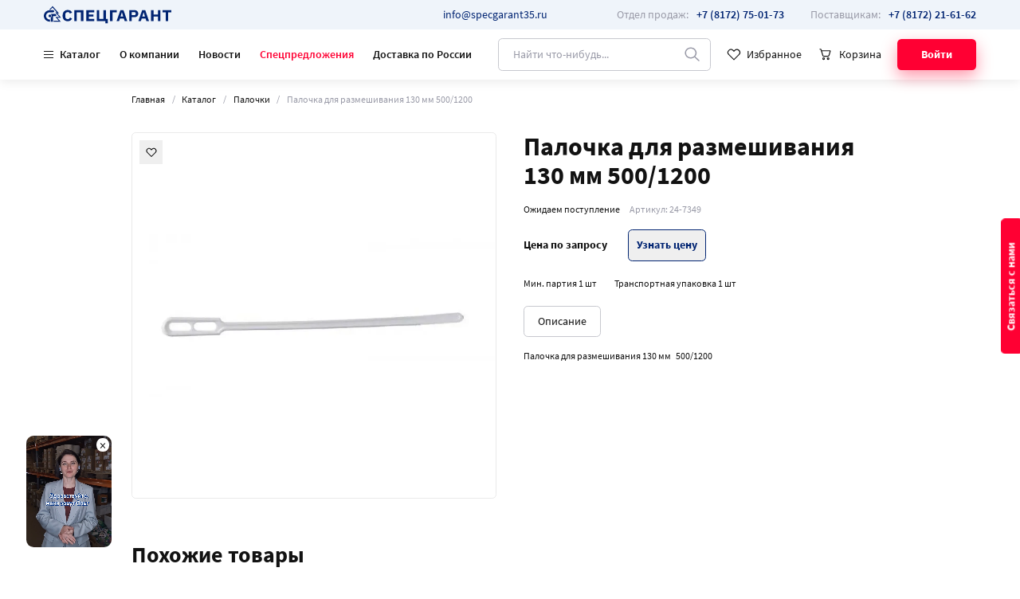

--- FILE ---
content_type: text/html; charset=utf-8
request_url: https://specgarant35.ru/catalog/palochkiodnorazovye-pribory/palochka-dlia-razmeshivaniia-130-mm-500-120024-7349/
body_size: 20027
content:



<!DOCTYPE html>
<html lang="ru">
<head>
    <meta charset="UTF-8" />
    <meta http-equiv="X-UA-Compatible" content="IE=edge">
    <meta name="viewport" content="width=device-width, initial-scale=1" />
    <title>Палочка для размешивания 130 мм   500/1200 | ООО «Спецгарант»</title>
    <link rel="shortcut icon" href="/static/images/favicon.png" type="image/png" />
    <link rel="canonical" href="https://specgarant35.ru/catalog/palochkiodnorazovye-pribory/palochka-dlia-razmeshivaniia-130-mm-500-120024-7349/"/>
    <meta name="description" content="Спецгарант производим и реализуем: туалетную бумагу, бумажные полотенца и салфетки, протирочный материал, бытовую химию, профессиональные средства для клининга, инвентарь для уборки, диспенсеры">
    <meta name="keywords" content="Товары для офиса, товары для бизнеса, товары для офиса интернет магазин, товары для клининга, уборочный инвентарь, бытовая химия оптом, профессиональная химия оптом">
    <meta property="og:title" content="Палочка для размешивания 130 мм   500/1200 | ООО «Спецгарант»">
    <meta property="og:description" content="Спецгарант производим и реализуем: туалетную бумагу, бумажные полотенца и салфетки, протирочный материал, бытовую химию, профессиональные средства для клининга, инвентарь для уборки, диспенсеры">
    <meta property="og:url" content="https://specgarant35.ru/catalog/palochkiodnorazovye-pribory/palochka-dlia-razmeshivaniia-130-mm-500-120024-7349/"/>
    
        <meta property="og:image" content="https://specgarant35.ru/media/products/palochka-dlia-razmeshivaniia-130-mm-500-120024-7349/import_filesc7c791d62124b211eba30e2cf05d6c7f3d_2f938d3f224211ef8e0a18c04d23640b.jpg"/>
    
    <meta property="og:type" content="website" />
    <!-- Google Tag Manager -->
    <script>(function(w,d,s,l,i){w[l]=w[l]||[];w[l].push({'gtm.start':
    new Date().getTime(),event:'gtm.js'});var f=d.getElementsByTagName(s)[0],
    j=d.createElement(s),dl=l!='dataLayer'?'&l='+l:'';j.async=true;j.src=
    'https://www.googletagmanager.com/gtm.js?id='+i+dl;f.parentNode.insertBefore(j,f);
    })(window,document,'script','dataLayer','GTM-KRZRGKZ');</script>
    <!-- End Google Tag Manager -->

    <!-- Yandex.Metrika counter -->
<script type="text/javascript" >
   (function(m,e,t,r,i,k,a){m[i]=m[i]||function(){(m[i].a=m[i].a||[]).push(arguments)};
   m[i].l=1*new Date();
   for (var j = 0; j < document.scripts.length; j++) {if (document.scripts[j].src === r) { return; }}
   k=e.createElement(t),a=e.getElementsByTagName(t)[0],k.async=1,k.src=r,a.parentNode.insertBefore(k,a)})
   (window, document, "script", "https://mc.yandex.ru/metrika/tag.js", "ym");

   ym(90024573, "init", {
        clickmap:true,
        trackLinks:true,
        accurateTrackBounce:true,
        webvisor:true
   });
</script>
<noscript><div><img src="https://mc.yandex.ru/watch/90024573" style="position:absolute; left:-9999px;" alt="" /></div></noscript>
<!-- /Yandex.Metrika counter -->
<meta name="yandex-verification" content="7c502a92cb60fbb0" />
<meta name="yandex-verification" content="8423259e924542f7" />
    
    <link rel="stylesheet" href="/static/css/product.css">

</head>
<body>
    <!-- Google Tag Manager (noscript) -->
    <noscript><iframe src="https://www.googletagmanager.com/ns.html?id=GTM-KRZRGKZ"
        height="0" width="0" style="display:none;visibility:hidden"></iframe></noscript>
    <!-- End Google Tag Manager (noscript) -->
    <div class="adaptiv-fix">
        <div class="folowing-button" data-micromodal-trigger="modal-callback">
            <span>Связаться с нами</span>
        </div>
        <main>
            
            
                <header class="header">
                    <div class="header-top">
                        <div class="container">
                            <div class="header-container">
                                <div class="header-part">
                                    <a href="/" class="header-logo">
                                        <svg><use xlink:href="/static/images/sprite.svg#logo"></use></svg>
                                    </a>
                                </div>
                                <div class="header-part">
                                    <div class="header-email">
                                        <a href="mailto:info@specgarant35.ru">info@specgarant35.ru</a>
                                    </div>
                                    <div class="header-contacts">
                                        
                                            <a href="tel:+7 (8172) 75-01-73" class="header-contacts__item">
                                                <span class="header-contacts__title">Отдел продаж:</span>
                                                <span class="header-contacts__value">+7 (8172) 75-01-73</span>
                                            </a>
                                        
                                            <a href="tel:+7 (8172) 21-61-62" class="header-contacts__item">
                                                <span class="header-contacts__title">Поставщикам:</span>
                                                <span class="header-contacts__value">+7 (8172) 21-61-62</span>
                                            </a>
                                        
                                    </div>
                                </div>
                            </div>
                        </div>
                    </div>
                    <div class="header-main">
                        <div class="container">
                            <div class="header-container">
                                <div class="header-part">
                                    <div class="header-menu">
                                        <div class="catalog">
                                            <div class="catalog-button js-catalog-button" data-state="close">
                                                <div class="catalog-button__icon">
                                                    <span></span>
                                                    <span></span>
                                                    <span></span>
                                                </div>
                                                <div class="catalog-button__name">
                                                    <span>Каталог</span>
                                                </div>
                                            </div>
                                        </div>
                                        <nav class="header-menu__nav">
                                            <ul class="header-menu__wrap">
                                                
                                                
                                                    <li class="header-menu__item ">
                                                        <a href="/o-kompanii/">О компании</a>
                                                    </li>
                                                
                                                
                                                    <li class="header-menu__item ">
                                                        <a href="/headings/novosti/">Новости</a>
                                                    </li>
                                                
                                                
                                                    <li class="header-menu__item --color">
                                                        <a href="/spec-catalog/">Спецпредложения</a>
                                                    </li>
                                                
                                                
                                                    <li class="header-menu__item ">
                                                        <a href="/o-dostavke/">Доставка по России</a>
                                                    </li>
                                                
                                            </ul>
                                        </nav>
                                    </div>
                                </div>
                                <div class="header-part header-part--fit">
                                    <form action="/catalog/search/" method="GET" class="search-form search-form--header">
                                        <input class="search-form__field" type="text" name="search" value="" placeholder="Найти что-нибудь...">
                                        <button type="submit" class="search-form__button">
                                            <svg><use xlink:href="/static/images/sprite.svg#zoom"></use></svg>
                                        </button>
                                    </form>
                                    <div class="header-actions">
                                        <a href="/wishlist/" class="header-link header-actions__item">
                                            <div class="header-link__icon">
                                                <span class="header-link__label js-field-wishlist-count"></span>
                                                <svg><use xlink:href="/static/images/sprite.svg#wishlist"></use></svg>
                                            </div>
                                            <div class="header-link__name">
                                                <span>Избранное</span>
                                            </div>
                                        </a>
                                        
                                            <a href="/cart/" class="header-link header-actions__item">
                                                <div class="header-link__icon">
                                                    <span class="header-link__label js-field-cart-count"></span>
                                                    <svg><use xlink:href="/static/images/sprite.svg#cart"></use></svg>
                                                </div>
                                                <div class="header-link__name">
                                                    <span>Корзина</span>
                                                </div>
                                            </a>
                                            <a href="/login/" class="btn btn--red btn--s-login header-actions__item">
                                                <span>Войти</span>
                                            </a>
                                        
                                    </div>
                                </div>
                            </div>
                        </div>
                    </div>
                    


<div class="container catalog-menu" id="catalog-menu">
    <div class="catalog-menu__container">
        <div class="catalog-menu__main">
            <div class="category-listblock">
                
                    
                        <p class="category-listblock__item category-listblock__haschild" data-category="2212">
                            Продукция Спецгаранта 
                            (269)
                        </p>
                    
                
                    
                        <p class="category-listblock__item category-listblock__haschild" data-category="2205">
                            Бумажная продукция Мягкий знак, Kleo, Classico di carta 
                            (56)
                        </p>
                    
                
                    
                        <p class="category-listblock__item category-listblock__haschild" data-category="2074">
                            Бумажная продукция Protissue 
                            (45)
                        </p>
                    
                
                    
                        <p class="category-listblock__item category-listblock__haschild" data-category="2078">
                            Диспенсеры 
                            (48)
                        </p>
                    
                
                    
                        <p class="category-listblock__item category-listblock__haschild" data-category="2052">
                            Бытовая химия 
                            (1293)
                        </p>
                    
                
                    
                        <p class="category-listblock__item category-listblock__haschild" data-category="1971">
                            Grass Бытовая химия 
                            (242)
                        </p>
                    
                
                    
                        <p class="category-listblock__item category-listblock__haschild" data-category="2032">
                            Grass Профессиональная химия 
                            (339)
                        </p>
                    
                
                    
                        <p class="category-listblock__item category-listblock__haschild" data-category="1989">
                            Инвентарь и  хозяйственные товары 
                            (1802)
                        </p>
                    
                
                    
                        <p class="category-listblock__item category-listblock__haschild" data-category="2087">
                            Grass Уборочный инвентарь 
                            (97)
                        </p>
                    
                
                    
                        <a target="_blank" href="/catalog/uborochnyi-inventar-e-f-tovary/" class="category-listblock__item" data-category="1985">
                            Уборочный инвентарь (E-F) 
                            (7)
                        </a>
                    
                
                    
                        <p class="category-listblock__item category-listblock__haschild" data-category="2100">
                            Мешки / Пакеты 
                            (182)
                        </p>
                    
                
                    
                        <a target="_blank" href="/catalog/nabory-dlia-gostinits-i-otelei-grasstovary/" class="category-listblock__item" data-category="1982">
                            Grass Наборы для гостиниц и отелей 
                            (29)
                        </a>
                    
                
                    
                        <p class="category-listblock__item category-listblock__haschild" data-category="2025">
                            Салфетки с рисунками Русская бумага АЛЛ 
                            (19)
                        </p>
                    
                
                
                    <a target="_blank" href="/catalog/" class="category-listblock__item" data-category="">Остальное</a>
                
            </div>
        </div>
        <div class="catalog-menu__drop">
            
                <div class="catalog-menu__wrap" data-category="2212">
                    
                        <div class="catalog-card catalog-card--no-photo">
                            <div class="catalog-card__content">
                                <div class="catalog-card__main">
                                    <a href="/catalog/sobstvennoe-proizvodstvo-7cf4-40b/">Собственное производство <em>(269)</em></a>
                                </div>
                                
                                    <div class="catalog-card__sub js-openall" data-max-show="5">
                                        <div class="js-openall-wrap">
                                            
                                                <a href="/catalog/1-tualetnaia-bumaga-lizzi-7cf4-40b/">01.Туалетная бумага Lizzi</a>
                                            
                                                <a href="/catalog/2-tualetnaia-bumaga-comfy-7cf4-40b/">02.Туалетная бумага Comfy</a>
                                            
                                                <a href="/catalog/3-bumazhnye-polotentsa-lizzisobstvennoe-proizvodstvo/">03.Бумажные полотенца Lizzi</a>
                                            
                                                <a href="/catalog/7-salfetki-bumazhnye-noname-dlia-obshchepita-stolovykh-horeca-7cf4-40b/">07.Салфетки бумажные NoName для общепита, столовых, HoReCa</a>
                                            
                                                <a href="/catalog/8-tualetnaia-bumaga-professionalnaia-comfypro-7cf4-40b/">09.Туалетная бумага профессиональная Comfy</a>
                                            
                                                <a href="/catalog/rulonnye-polotentsa-comfyprosobstvennoe-proizvodstvo/">10.Полотенца бумажные рулонные профессиональные Comfy</a>
                                            
                                                <a href="/catalog/5-salfetki-bumazhnye-lizzisobstvennoe-proizvodstvo/">05.Салфетки бумажные Lizzi</a>
                                            
                                                <a href="/catalog/4-bumazhnye-polotentsa-comfysobstvennoe-proizvodstvo-7cf4-40b/">04.Бумажные полотенца Comfy</a>
                                            
                                                <a href="/catalog/pokrytiia-dlia-unitazasobstvennoe-proizvodstvo/">14.Покрытия для унитаза</a>
                                            
                                                <a href="/catalog/listovye-polotentsa-v-slozheniiasobstvennoe-proizvodstvo/">11.Листовые полотенца V сложения</a>
                                            
                                                <a href="/catalog/protirochnye-materialysobstvennoe-proizvodstvo-7d01-40b/">13.Протирочные материалы</a>
                                            
                                                <a href="/catalog/9-listovaia-tualetnaia-bumagasobstvennoe-proizvodstvo/">08.Листовая туалетная бумага</a>
                                            
                                                <a href="/catalog/6-salfetki-bumazhnye-comfysobstvennoe-proizvodstvo-7d01-40b/">06.Салфетки бумажные Comfy</a>
                                            
                                        </div>
                                    </div>
                                
                            </div>
                        </div>
                    
                </div>
            
                <div class="catalog-menu__wrap" data-category="2205">
                    
                        <div class="catalog-card catalog-card--no-photo">
                            <div class="catalog-card__content">
                                <div class="catalog-card__main">
                                    <a href="/catalog/bumazhnye-polotentsa-miagkii-znakbumazhnaia-produktsiia-miagkii-znak-kleo/">Бумажные полотенца Мягкий знак <em>(6)</em></a>
                                </div>
                                
                            </div>
                        </div>
                    
                        <div class="catalog-card catalog-card--no-photo">
                            <div class="catalog-card__content">
                                <div class="catalog-card__main">
                                    <a href="/catalog/salfetki-miagkii-znakbumazhnaia-produktsiia-miagkii-znak-kleo-7cf4-40b/">Салфетки Мягкий знак <em>(7)</em></a>
                                </div>
                                
                            </div>
                        </div>
                    
                        <div class="catalog-card catalog-card--no-photo">
                            <div class="catalog-card__content">
                                <div class="catalog-card__main">
                                    <a href="/catalog/tualetnaia-bumaga-kleobumazhnaia-produktsiia-miagkii-znak-kleo/">Туалетная бумага KLEO <em>(10)</em></a>
                                </div>
                                
                            </div>
                        </div>
                    
                        <div class="catalog-card catalog-card--no-photo">
                            <div class="catalog-card__content">
                                <div class="catalog-card__main">
                                    <a href="/catalog/bumazhnye-polotentsa-kleobumazhnaia-produktsiia-miagkii-znak-kleo/">Бумажные полотенца KLEO <em>(5)</em></a>
                                </div>
                                
                            </div>
                        </div>
                    
                        <div class="catalog-card catalog-card--no-photo">
                            <div class="catalog-card__content">
                                <div class="catalog-card__main">
                                    <a href="/catalog/salfetki-kleobumazhnaia-produktsiia-miagkii-znak-kleo/">Салфетки KLEO <em>(2)</em></a>
                                </div>
                                
                            </div>
                        </div>
                    
                        <div class="catalog-card catalog-card--no-photo">
                            <div class="catalog-card__content">
                                <div class="catalog-card__main">
                                    <a href="/catalog/tualetnaia-bumaga-miagkii-znakbumazhnaia-produktsiia-miagkii-znak-kleo-7cf4-40b/">Туалетная бумага Мягкий знак <em>(23)</em></a>
                                </div>
                                
                            </div>
                        </div>
                    
                        <div class="catalog-card catalog-card--no-photo">
                            <div class="catalog-card__content">
                                <div class="catalog-card__main">
                                    <a href="/catalog/tualetnaia-bumaga-classico-di-carta-66f8-40b/">Туалетная бумага Classico di carta <em>(2)</em></a>
                                </div>
                                
                            </div>
                        </div>
                    
                        <div class="catalog-card catalog-card--no-photo">
                            <div class="catalog-card__content">
                                <div class="catalog-card__main">
                                    <a href="/catalog/bumazhnye-polotentsa-classico-di-carta-66f8-40b/">Бумажные полотенца Classico di carta <em>(1)</em></a>
                                </div>
                                
                            </div>
                        </div>
                    
                </div>
            
                <div class="catalog-menu__wrap" data-category="2074">
                    
                        <div class="catalog-card catalog-card--no-photo">
                            <div class="catalog-card__content">
                                <div class="catalog-card__main">
                                    <a href="/catalog/tualetnaia-bumagabumazhnaia-produktsiia-protissue/">Туалетная бумага <em>(12)</em></a>
                                </div>
                                
                            </div>
                        </div>
                    
                        <div class="catalog-card catalog-card--no-photo">
                            <div class="catalog-card__content">
                                <div class="catalog-card__main">
                                    <a href="/catalog/bumazhnye-polotentsa-protirochnye-materialybumazhnaia-produktsiia-protissue/">Бумажные полотенца/протирочные материалы <em>(28)</em></a>
                                </div>
                                
                            </div>
                        </div>
                    
                        <div class="catalog-card catalog-card--no-photo">
                            <div class="catalog-card__content">
                                <div class="catalog-card__main">
                                    <a href="/catalog/salfetkibumazhnaia-produktsiia-protissue-7cf4-40b/">Салфетки <em>(5)</em></a>
                                </div>
                                
                            </div>
                        </div>
                    
                </div>
            
                <div class="catalog-menu__wrap" data-category="2078">
                    
                        <div class="catalog-card catalog-card--no-photo">
                            <div class="catalog-card__content">
                                <div class="catalog-card__main">
                                    <a href="/catalog/dispensery-dlia-tualetnoi-bumagidispensery/">Диспенсеры для туалетной бумаги <em>(8)</em></a>
                                </div>
                                
                            </div>
                        </div>
                    
                        <div class="catalog-card catalog-card--no-photo">
                            <div class="catalog-card__content">
                                <div class="catalog-card__main">
                                    <a href="/catalog/dispensery-dlia-polotenets-v-z-slozheniiadispensery/">Диспенсеры для полотенец V/Z сложения <em>(9)</em></a>
                                </div>
                                
                            </div>
                        </div>
                    
                        <div class="catalog-card catalog-card--no-photo">
                            <div class="catalog-card__content">
                                <div class="catalog-card__main">
                                    <a href="/catalog/dispensery-dlia-rulonnykh-polotenetsdispensery/">Диспенсеры для рулонных полотенец <em>(10)</em></a>
                                </div>
                                
                            </div>
                        </div>
                    
                        <div class="catalog-card catalog-card--no-photo">
                            <div class="catalog-card__content">
                                <div class="catalog-card__main">
                                    <a href="/catalog/dispensery-dlia-nastolnykh-salfetokdispensery/">Диспенсеры для настольных салфеток <em>(4)</em></a>
                                </div>
                                
                            </div>
                        </div>
                    
                        <div class="catalog-card catalog-card--no-photo">
                            <div class="catalog-card__content">
                                <div class="catalog-card__main">
                                    <a href="/catalog/dispensery-dlia-pokrytii-na-sidenia-unitazovdispensery/">Диспенсеры для покрытий на сиденья унитазов <em>(1)</em></a>
                                </div>
                                
                            </div>
                        </div>
                    
                        <div class="catalog-card catalog-card--no-photo">
                            <div class="catalog-card__content">
                                <div class="catalog-card__main">
                                    <a href="/catalog/dispensery-dozatory-dlia-zhidkogo-myladispensery/">Диспенсеры, дозаторы для жидкого мыла <em>(11)</em></a>
                                </div>
                                
                            </div>
                        </div>
                    
                        <div class="catalog-card catalog-card--no-photo">
                            <div class="catalog-card__content">
                                <div class="catalog-card__main">
                                    <a href="/catalog/derzhateli-protirochnykh-materialovdispensery/">Держатели протирочных материалов <em>(1)</em></a>
                                </div>
                                
                            </div>
                        </div>
                    
                        <div class="catalog-card catalog-card--no-photo">
                            <div class="catalog-card__content">
                                <div class="catalog-card__main">
                                    <a href="/catalog/produktsiia-hordispensery/">Продукция HOR <em>(4)</em></a>
                                </div>
                                
                            </div>
                        </div>
                    
                </div>
            
                <div class="catalog-menu__wrap" data-category="2052">
                    
                        <div class="catalog-card catalog-card--no-photo">
                            <div class="catalog-card__content">
                                <div class="catalog-card__main">
                                    <a href="/catalog/sredstva-gigieny-polosti-rtabytovaia-khimiia-7ab5-40b/">Средства гигиены полости рта <em>(125)</em></a>
                                </div>
                                
                            </div>
                        </div>
                    
                        <div class="catalog-card catalog-card--no-photo">
                            <div class="catalog-card__content">
                                <div class="catalog-card__main">
                                    <a href="/catalog/ochistitelibytovaia-khimiia/">Очистители <em>(5)</em></a>
                                </div>
                                
                            </div>
                        </div>
                    
                        <div class="catalog-card catalog-card--no-photo">
                            <div class="catalog-card__content">
                                <div class="catalog-card__main">
                                    <a href="/catalog/geli-shampunibytovaia-khimiia/">Гели, шампуни <em>(124)</em></a>
                                </div>
                                
                            </div>
                        </div>
                    
                        <div class="catalog-card catalog-card--no-photo">
                            <div class="catalog-card__content">
                                <div class="catalog-card__main">
                                    <a href="/catalog/sredstva-dlia-posudybytovaia-khimiia/">Средства для посуды <em>(51)</em></a>
                                </div>
                                
                            </div>
                        </div>
                    
                        <div class="catalog-card catalog-card--no-photo">
                            <div class="catalog-card__content">
                                <div class="catalog-card__main">
                                    <a href="/catalog/sredstva-dlia-stekol-i-zerkalbytovaia-khimiia/">Средства для стекол и зеркал <em>(14)</em></a>
                                </div>
                                
                            </div>
                        </div>
                    
                        <div class="catalog-card catalog-card--no-photo">
                            <div class="catalog-card__content">
                                <div class="catalog-card__main">
                                    <a href="/catalog/sredstva-dlia-otbelivaniiabytovaia-khimiia-7ab5-40b/">Средства для отбеливания <em>(14)</em></a>
                                </div>
                                
                            </div>
                        </div>
                    
                        <div class="catalog-card catalog-card--no-photo">
                            <div class="catalog-card__content">
                                <div class="catalog-card__main">
                                    <a href="/catalog/universalnye-sredstvabytovaia-khimiia/">Универсальные средства <em>(26)</em></a>
                                </div>
                                
                            </div>
                        </div>
                    
                        <div class="catalog-card catalog-card--no-photo">
                            <div class="catalog-card__content">
                                <div class="catalog-card__main">
                                    <a href="/catalog/kosmetikabytovaia-khimiia/">Косметика <em>(344)</em></a>
                                </div>
                                
                            </div>
                        </div>
                    
                        <div class="catalog-card catalog-card--no-photo">
                            <div class="catalog-card__content">
                                <div class="catalog-card__main">
                                    <a href="/catalog/sredstva-dlia-santekhnikibytovaia-khimiia/">Средства для сантехники <em>(33)</em></a>
                                </div>
                                
                            </div>
                        </div>
                    
                        <div class="catalog-card catalog-card--no-photo">
                            <div class="catalog-card__content">
                                <div class="catalog-card__main">
                                    <a href="/catalog/mylobytovaia-khimiia/">Мыло <em>(252)</em></a>
                                </div>
                                
                                    <div class="catalog-card__sub js-openall" data-max-show="5">
                                        <div class="js-openall-wrap">
                                            
                                                <a href="/catalog/mylo-khoziaistvennoemylo/">Мыло хозяйственное</a>
                                            
                                                <a href="/catalog/mylo-tualetnoemylo/">Мыло туалетное</a>
                                            
                                                <a href="/catalog/zhidkoe-mylomylo/">Жидкое мыло</a>
                                            
                                        </div>
                                    </div>
                                
                            </div>
                        </div>
                    
                        <div class="catalog-card catalog-card--no-photo">
                            <div class="catalog-card__content">
                                <div class="catalog-card__main">
                                    <a href="/catalog/piatnovyvoditelbytovaia-khimiia/">Пятновыводитель <em>(9)</em></a>
                                </div>
                                
                            </div>
                        </div>
                    
                        <div class="catalog-card catalog-card--no-photo">
                            <div class="catalog-card__content">
                                <div class="catalog-card__main">
                                    <a href="/catalog/sredstva-dlia-stirkibytovaia-khimiia/">Средства для стирки <em>(95)</em></a>
                                </div>
                                
                            </div>
                        </div>
                    
                        <div class="catalog-card catalog-card--no-photo">
                            <div class="catalog-card__content">
                                <div class="catalog-card__main">
                                    <a href="/catalog/konditsionerybytovaia-khimiia/">Кондиционеры <em>(8)</em></a>
                                </div>
                                
                            </div>
                        </div>
                    
                        <div class="catalog-card catalog-card--no-photo">
                            <div class="catalog-card__content">
                                <div class="catalog-card__main">
                                    <a href="/catalog/osvezhiteli-vozdukhabytovaia-khimiia/">Освежители воздуха <em>(75)</em></a>
                                </div>
                                
                            </div>
                        </div>
                    
                        <div class="catalog-card catalog-card--no-photo">
                            <div class="catalog-card__content">
                                <div class="catalog-card__main">
                                    <a href="/catalog/sredstva-dlia-mytia-polabytovaia-khimiia/">Средства для мытья пола <em>(9)</em></a>
                                </div>
                                
                            </div>
                        </div>
                    
                        <div class="catalog-card catalog-card--no-photo">
                            <div class="catalog-card__content">
                                <div class="catalog-card__main">
                                    <a href="/catalog/sredstva-dlia-posudomoechnykh-mashinbytovaia-khimiia/">Средства для посудомоечных машин <em>(10)</em></a>
                                </div>
                                
                            </div>
                        </div>
                    
                        <div class="catalog-card catalog-card--no-photo">
                            <div class="catalog-card__content">
                                <div class="catalog-card__main">
                                    <a href="/catalog/dezinfitsiruiushchie-sredstvabytovaia-khimiia/">Дезинфицирующие средства <em>(38)</em></a>
                                </div>
                                
                            </div>
                        </div>
                    
                        <div class="catalog-card catalog-card--no-photo">
                            <div class="catalog-card__content">
                                <div class="catalog-card__main">
                                    <a href="/catalog/chistiashchie-sredstvabytovaia-khimiia/">Чистящие средства <em>(61)</em></a>
                                </div>
                                
                            </div>
                        </div>
                    
                </div>
            
                <div class="catalog-menu__wrap" data-category="1971">
                    
                        <div class="catalog-card catalog-card--no-photo">
                            <div class="catalog-card__content">
                                <div class="catalog-card__main">
                                    <a href="/catalog/geli-i-penki-dlia-dushabytovaia-khimiia-grass/">Гели и пенки для душа <em>(24)</em></a>
                                </div>
                                
                            </div>
                        </div>
                    
                        <div class="catalog-card catalog-card--no-photo">
                            <div class="catalog-card__content">
                                <div class="catalog-card__main">
                                    <a href="/catalog/mylo-gel-krembytovaia-khimiia-grass/">Мыло, гель, крем <em>(43)</em></a>
                                </div>
                                
                            </div>
                        </div>
                    
                        <div class="catalog-card catalog-card--no-photo">
                            <div class="catalog-card__content">
                                <div class="catalog-card__main">
                                    <a href="/catalog/osvezhiteli-i-aromadiffuzorybytovaia-khimiia-grass/">Освежители и аромадиффузоры <em>(9)</em></a>
                                </div>
                                
                            </div>
                        </div>
                    
                        <div class="catalog-card catalog-card--no-photo">
                            <div class="catalog-card__content">
                                <div class="catalog-card__main">
                                    <a href="/catalog/piatnovyvoditelibytovaia-khimiia-grass/">Пятновыводители <em>(6)</em></a>
                                </div>
                                
                            </div>
                        </div>
                    
                        <div class="catalog-card catalog-card--no-photo">
                            <div class="catalog-card__content">
                                <div class="catalog-card__main">
                                    <a href="/catalog/sredstva-dlia-posudybytovaia-khimiia-grass/">Средства для посуды <em>(19)</em></a>
                                </div>
                                
                            </div>
                        </div>
                    
                        <div class="catalog-card catalog-card--no-photo">
                            <div class="catalog-card__content">
                                <div class="catalog-card__main">
                                    <a href="/catalog/ekosredstva-crispibytovaia-khimiia-grass/">Экосредства CRISPI <em>(13)</em></a>
                                </div>
                                
                            </div>
                        </div>
                    
                        <div class="catalog-card catalog-card--no-photo">
                            <div class="catalog-card__content">
                                <div class="catalog-card__main">
                                    <a href="/catalog/perchatkibytovaia-khimiia-grass/">Перчатки <em>(8)</em></a>
                                </div>
                                
                            </div>
                        </div>
                    
                        <div class="catalog-card catalog-card--no-photo">
                            <div class="catalog-card__content">
                                <div class="catalog-card__main">
                                    <a href="/catalog/ochistitelibytovaia-khimiia-grass/">Очистители <em>(11)</em></a>
                                </div>
                                
                            </div>
                        </div>
                    
                        <div class="catalog-card catalog-card--no-photo">
                            <div class="catalog-card__content">
                                <div class="catalog-card__main">
                                    <a href="/catalog/moiushchie-sredstvabytovaia-khimiia-grass/">Моющие средства <em>(4)</em></a>
                                </div>
                                
                            </div>
                        </div>
                    
                        <div class="catalog-card catalog-card--no-photo">
                            <div class="catalog-card__content">
                                <div class="catalog-card__main">
                                    <a href="/catalog/sredstva-dlia-stirkibytovaia-khimiia-grass/">Средства для стирки <em>(26)</em></a>
                                </div>
                                
                            </div>
                        </div>
                    
                        <div class="catalog-card catalog-card--no-photo">
                            <div class="catalog-card__content">
                                <div class="catalog-card__main">
                                    <a href="/catalog/repellenty-i-insektitsidybytovaia-khimiia-grass/">Репелленты и инсектициды <em>(1)</em></a>
                                </div>
                                
                            </div>
                        </div>
                    
                        <div class="catalog-card catalog-card--no-photo">
                            <div class="catalog-card__content">
                                <div class="catalog-card__main">
                                    <a href="/catalog/universalnye-sredstvabytovaia-khimiia-grass/">Универсальные средства <em>(11)</em></a>
                                </div>
                                
                            </div>
                        </div>
                    
                        <div class="catalog-card catalog-card--no-photo">
                            <div class="catalog-card__content">
                                <div class="catalog-card__main">
                                    <a href="/catalog/sredstva-dlia-obezzhirivaniia-na-kukhnebytovaia-khimiia-grass/">Средства для обезжиривания на кухне <em>(11)</em></a>
                                </div>
                                
                            </div>
                        </div>
                    
                        <div class="catalog-card catalog-card--no-photo">
                            <div class="catalog-card__content">
                                <div class="catalog-card__main">
                                    <a href="/catalog/sredstva-dlia-santekhnikibytovaia-khimiia-grass/">Средства для сантехники <em>(25)</em></a>
                                </div>
                                
                            </div>
                        </div>
                    
                        <div class="catalog-card catalog-card--no-photo">
                            <div class="catalog-card__content">
                                <div class="catalog-card__main">
                                    <a href="/catalog/naborybytovaia-khimiia-grass/">Наборы <em>(7)</em></a>
                                </div>
                                
                            </div>
                        </div>
                    
                        <div class="catalog-card catalog-card--no-photo">
                            <div class="catalog-card__content">
                                <div class="catalog-card__main">
                                    <a href="/catalog/kosmetika-grassbytovaia-khimiia-grass/">Косметика Grass <em>(24)</em></a>
                                </div>
                                
                            </div>
                        </div>
                    
                </div>
            
                <div class="catalog-menu__wrap" data-category="2032">
                    
                        <div class="catalog-card catalog-card--no-photo">
                            <div class="catalog-card__content">
                                <div class="catalog-card__main">
                                    <a href="/catalog/piatnovyvoditeliprofessionalnaia-khimiia-grass/">Пятновыводители <em>(13)</em></a>
                                </div>
                                
                            </div>
                        </div>
                    
                        <div class="catalog-card catalog-card--no-photo">
                            <div class="catalog-card__content">
                                <div class="catalog-card__main">
                                    <a href="/catalog/universalnye-sredstvaprofessionalnaia-khimiia-grass/">Универсальные средства <em>(17)</em></a>
                                </div>
                                
                            </div>
                        </div>
                    
                        <div class="catalog-card catalog-card--no-photo">
                            <div class="catalog-card__content">
                                <div class="catalog-card__main">
                                    <a href="/catalog/chistiashchie-sredstvaprofessionalnaia-khimiia-grass/">Чистящие средства <em>(34)</em></a>
                                </div>
                                
                            </div>
                        </div>
                    
                        <div class="catalog-card catalog-card--no-photo">
                            <div class="catalog-card__content">
                                <div class="catalog-card__main">
                                    <a href="/catalog/shchelochnye-sredstvaprofessionalnaia-khimiia-grass/">Щелочные средства <em>(14)</em></a>
                                </div>
                                
                            </div>
                        </div>
                    
                        <div class="catalog-card catalog-card--no-photo">
                            <div class="catalog-card__content">
                                <div class="catalog-card__main">
                                    <a href="/catalog/salfetki-bumagaprofessionalnaia-khimiia-grass/">Салфетки, бумага <em>(7)</em></a>
                                </div>
                                
                            </div>
                        </div>
                    
                        <div class="catalog-card catalog-card--no-photo">
                            <div class="catalog-card__content">
                                <div class="catalog-card__main">
                                    <a href="/catalog/sredstva-dlia-posudomoechnykh-mashinprofessionalnaia-khimiia-grass/">Средства для посудомоечных машин <em>(12)</em></a>
                                </div>
                                
                            </div>
                        </div>
                    
                        <div class="catalog-card catalog-card--no-photo">
                            <div class="catalog-card__content">
                                <div class="catalog-card__main">
                                    <a href="/catalog/sredstva-dlia-stirkiprofessionalnaia-khimiia-grass/">Средства для стирки <em>(22)</em></a>
                                </div>
                                
                            </div>
                        </div>
                    
                        <div class="catalog-card catalog-card--no-photo">
                            <div class="catalog-card__content">
                                <div class="catalog-card__main">
                                    <a href="/catalog/sredstva-dlia-mytia-polaprofessionalnaia-khimiia-grass/">Средства для мытья пола <em>(4)</em></a>
                                </div>
                                
                            </div>
                        </div>
                    
                        <div class="catalog-card catalog-card--no-photo">
                            <div class="catalog-card__content">
                                <div class="catalog-card__main">
                                    <a href="/catalog/sredstva-dlia-mytia-posudyprofessionalnaia-khimiia-grass/">Средства для мытья посуды <em>(13)</em></a>
                                </div>
                                
                            </div>
                        </div>
                    
                        <div class="catalog-card catalog-card--no-photo">
                            <div class="catalog-card__content">
                                <div class="catalog-card__main">
                                    <a href="/catalog/sredstva-ot-zapakhaprofessionalnaia-khimiia-grass/">Средства от запаха <em>(5)</em></a>
                                </div>
                                
                            </div>
                        </div>
                    
                        <div class="catalog-card catalog-card--no-photo">
                            <div class="catalog-card__content">
                                <div class="catalog-card__main">
                                    <a href="/catalog/sredstva-dlia-ochistkiprofessionalnaia-khimiia-grass/">Средства для очистки <em>(18)</em></a>
                                </div>
                                
                            </div>
                        </div>
                    
                        <div class="catalog-card catalog-card--no-photo">
                            <div class="catalog-card__content">
                                <div class="catalog-card__main">
                                    <a href="/catalog/avtokhimiia-i-avtotovary-grassprofessionalnaia-khimiia-grass/">Автохимия и автотовары Grass <em>(87)</em></a>
                                </div>
                                
                            </div>
                        </div>
                    
                        <div class="catalog-card catalog-card--no-photo">
                            <div class="catalog-card__content">
                                <div class="catalog-card__main">
                                    <a href="/catalog/khimiia-dlia-basseinovprofessionalnaia-khimiia-grass/">Химия для бассейнов <em>(2)</em></a>
                                </div>
                                
                            </div>
                        </div>
                    
                        <div class="catalog-card catalog-card--no-photo">
                            <div class="catalog-card__content">
                                <div class="catalog-card__main">
                                    <a href="/catalog/sredstva-dlia-kofemashinprofessionalnaia-khimiia-grass/">Средства для кофемашин <em>(2)</em></a>
                                </div>
                                
                            </div>
                        </div>
                    
                        <div class="catalog-card catalog-card--no-photo">
                            <div class="catalog-card__content">
                                <div class="catalog-card__main">
                                    <a href="/catalog/dezinfitsiruiushchie-sredstvaprofessionalnaia-khimiia-grass/">Дезинфицирующие средства <em>(30)</em></a>
                                </div>
                                
                            </div>
                        </div>
                    
                        <div class="catalog-card catalog-card--no-photo">
                            <div class="catalog-card__content">
                                <div class="catalog-card__main">
                                    <a href="/catalog/zhidkoe-myloprofessionalnaia-khimiia-grass/">Жидкое мыло <em>(23)</em></a>
                                </div>
                                
                            </div>
                        </div>
                    
                        <div class="catalog-card catalog-card--no-photo">
                            <div class="catalog-card__content">
                                <div class="catalog-card__main">
                                    <a href="/catalog/moiushchie-sredstvaprofessionalnaia-khimiia-grass/">Моющие средства <em>(25)</em></a>
                                </div>
                                
                            </div>
                        </div>
                    
                        <div class="catalog-card catalog-card--no-photo">
                            <div class="catalog-card__content">
                                <div class="catalog-card__main">
                                    <a href="/catalog/ochistiteliprofessionalnaia-khimiia-grass/">Очистители <em>(10)</em></a>
                                </div>
                                
                            </div>
                        </div>
                    
                </div>
            
                <div class="catalog-menu__wrap" data-category="1989">
                    
                        <div class="catalog-card catalog-card--no-photo">
                            <div class="catalog-card__content">
                                <div class="catalog-card__main">
                                    <a href="/catalog/maski-fartuki-khalatyinventar-i-khoziaistvennye-tovary/">Маски, фартуки, халаты <em>(21)</em></a>
                                </div>
                                
                            </div>
                        </div>
                    
                        <div class="catalog-card catalog-card--no-photo">
                            <div class="catalog-card__content">
                                <div class="catalog-card__main">
                                    <a href="/catalog/termometryinventar-i-khoziaistvennye-tovary/">Термометры <em>(9)</em></a>
                                </div>
                                
                            </div>
                        </div>
                    
                        <div class="catalog-card catalog-card--no-photo">
                            <div class="catalog-card__content">
                                <div class="catalog-card__main">
                                    <a href="/catalog/sredstva-ot-vrediteleiinventar-i-khoziaistvennye-tovary/">Средства от вредителей <em>(35)</em></a>
                                </div>
                                
                            </div>
                        </div>
                    
                        <div class="catalog-card catalog-card--no-photo">
                            <div class="catalog-card__content">
                                <div class="catalog-card__main">
                                    <a href="/catalog/tovary-dlia-stroitelstvainventar-i-khoziaistvennye-tovary/">Товары для строительства <em>(60)</em></a>
                                </div>
                                
                            </div>
                        </div>
                    
                        <div class="catalog-card catalog-card--no-photo">
                            <div class="catalog-card__content">
                                <div class="catalog-card__main">
                                    <a href="/catalog/elektrotovaryinventar-i-khoziaistvennye-tovary/">Электротовары <em>(36)</em></a>
                                </div>
                                
                            </div>
                        </div>
                    
                        <div class="catalog-card catalog-card--no-photo">
                            <div class="catalog-card__content">
                                <div class="catalog-card__main">
                                    <a href="/catalog/prochie-khoziaistvennye-tovaryinventar-i-khoziaistvennye-tovary/">Прочие хозяйственные товары <em>(666)</em></a>
                                </div>
                                
                                    <div class="catalog-card__sub js-openall" data-max-show="5">
                                        <div class="js-openall-wrap">
                                            
                                                <a href="/catalog/instrumenty-zapchasti-k-instrumentamprochie-khoziaistvennye-tovary/">Инструменты/запчасти к инструментам</a>
                                            
                                                <a href="/catalog/tovary-dlia-kukhniprochie-khoziaistvennye-tovary/">Товары для кухни</a>
                                            
                                                <a href="/catalog/tovary-dlia-ukhoda-za-telomprochie-khoziaistvennye-tovary/">Товары для ухода за телом</a>
                                            
                                                <a href="/catalog/tovary-dlia-ukhoda-za-odezhdoi-obuviuprochie-khoziaistvennye-tovary/">Товары для ухода за одеждой/обувью</a>
                                            
                                                <a href="/catalog/khoziaistvennye-prinadlezhnostiprochie-khoziaistvennye-tovary/">Хозяйственные принадлежности</a>
                                            
                                                <a href="/catalog/udobreniiaprochie-khoziaistvennye-tovary/">Удобрения</a>
                                            
                                                <a href="/catalog/streich-plenkaprochie-khoziaistvennye-tovary/">Стрейч пленка</a>
                                            
                                        </div>
                                    </div>
                                
                            </div>
                        </div>
                    
                        <div class="catalog-card catalog-card--no-photo">
                            <div class="catalog-card__content">
                                <div class="catalog-card__main">
                                    <a href="/catalog/elektrosushilkiinventar-i-khoziaistvennye-tovary/">Электросушилки <em>(6)</em></a>
                                </div>
                                
                            </div>
                        </div>
                    
                        <div class="catalog-card catalog-card--no-photo">
                            <div class="catalog-card__content">
                                <div class="catalog-card__main">
                                    <a href="/catalog/sredstva-dlia-avtoinventar-i-khoziaistvennye-tovary/">Средства для авто <em>(83)</em></a>
                                </div>
                                
                            </div>
                        </div>
                    
                        <div class="catalog-card catalog-card--no-photo">
                            <div class="catalog-card__content">
                                <div class="catalog-card__main">
                                    <a href="/catalog/gubki-salfetki-triapkiinventar-i-khoziaistvennye-tovary/">Губки, салфетки, тряпки <em>(233)</em></a>
                                </div>
                                
                                    <div class="catalog-card__sub js-openall" data-max-show="5">
                                        <div class="js-openall-wrap">
                                            
                                                <a href="/catalog/gubkigubki-salfetki-triapki/">Губки</a>
                                            
                                                <a href="/catalog/salfetkigubki-salfetki-triapki/">Салфетки</a>
                                            
                                                <a href="/catalog/triapkigubki-salfetki-triapki/">Тряпки</a>
                                            
                                        </div>
                                    </div>
                                
                            </div>
                        </div>
                    
                        <div class="catalog-card catalog-card--no-photo">
                            <div class="catalog-card__content">
                                <div class="catalog-card__main">
                                    <a href="/catalog/inventar-dlia-uborki-domainventar-i-khoziaistvennye-tovary/">Инвентарь для уборки дома <em>(456)</em></a>
                                </div>
                                
                                    <div class="catalog-card__sub js-openall" data-max-show="5">
                                        <div class="js-openall-wrap">
                                            
                                                <a href="/catalog/vedra-tazyinventar-dlia-uborki-doma/">Ведра, тазы</a>
                                            
                                                <a href="/catalog/ershiinventar-dlia-uborki-doma/">Ерши</a>
                                            
                                                <a href="/catalog/vantuzinventar-dlia-uborki-doma/">Вантуз</a>
                                            
                                                <a href="/catalog/kovshi-mylnitsyinventar-dlia-uborki-doma/">Ковши, мыльницы</a>
                                            
                                                <a href="/catalog/nabor-dlia-uborkiinventar-dlia-uborki-doma/">Набор для уборки</a>
                                            
                                                <a href="/catalog/sovkiinventar-dlia-uborki-doma/">Совки</a>
                                            
                                                <a href="/catalog/shvabryinventar-dlia-uborki-doma/">Швабры</a>
                                            
                                                <a href="/catalog/polotnoinventar-dlia-uborki-doma/">Полотно</a>
                                            
                                                <a href="/catalog/korziny-iashchikiinventar-dlia-uborki-doma/">Корзины, ящики</a>
                                            
                                                <a href="/catalog/skrebokinventar-dlia-uborki-doma/">Скребок</a>
                                            
                                                <a href="/catalog/oknomoikainventar-dlia-uborki-doma/">Окномойка</a>
                                            
                                        </div>
                                    </div>
                                
                            </div>
                        </div>
                    
                        <div class="catalog-card catalog-card--no-photo">
                            <div class="catalog-card__content">
                                <div class="catalog-card__main">
                                    <a href="/catalog/inventar-dlia-uborki-ulitsinventar-i-khoziaistvennye-tovary/">Инвентарь для уборки улиц <em>(132)</em></a>
                                </div>
                                
                                    <div class="catalog-card__sub js-openall" data-max-show="5">
                                        <div class="js-openall-wrap">
                                            
                                                <a href="/catalog/lopatyinventar-dlia-uborki-ulits/">Лопаты</a>
                                            
                                                <a href="/catalog/grabliinventar-dlia-uborki-ulits/">Грабли</a>
                                            
                                                <a href="/catalog/metlyinventar-dlia-uborki-ulits/">Метлы</a>
                                            
                                                <a href="/catalog/ledorubyinventar-dlia-uborki-ulits/">Ледорубы</a>
                                            
                                                <a href="/catalog/tachkiinventar-dlia-uborki-ulits/">Тачки</a>
                                            
                                        </div>
                                    </div>
                                
                            </div>
                        </div>
                    
                        <div class="catalog-card catalog-card--no-photo">
                            <div class="catalog-card__content">
                                <div class="catalog-card__main">
                                    <a href="/catalog/kleikaia-lentainventar-i-khoziaistvennye-tovary/">Клейкая лента <em>(3)</em></a>
                                </div>
                                
                            </div>
                        </div>
                    
                        <div class="catalog-card catalog-card--no-photo">
                            <div class="catalog-card__content">
                                <div class="catalog-card__main">
                                    <a href="/catalog/sol-tekhnicheskaiainventar-i-khoziaistvennye-tovary/">Соль техническая <em>(6)</em></a>
                                </div>
                                
                            </div>
                        </div>
                    
                        <div class="catalog-card catalog-card--no-photo">
                            <div class="catalog-card__content">
                                <div class="catalog-card__main">
                                    <a href="/catalog/kovrikinventar-i-khoziaistvennye-tovary/">Коврик <em>(31)</em></a>
                                </div>
                                
                            </div>
                        </div>
                    
                        <div class="catalog-card catalog-card--no-photo">
                            <div class="catalog-card__content">
                                <div class="catalog-card__main">
                                    <a href="/catalog/tovary-dlia-piknikainventar-i-khoziaistvennye-tovary/">Товары для пикника <em>(25)</em></a>
                                </div>
                                
                            </div>
                        </div>
                    
                </div>
            
                <div class="catalog-menu__wrap" data-category="2087">
                    
                        <div class="catalog-card catalog-card--no-photo">
                            <div class="catalog-card__content">
                                <div class="catalog-card__main">
                                    <a href="/catalog/telezhkiuborochnyi-inventar-grass-9a18-847/">Тележки <em>(11)</em></a>
                                </div>
                                
                            </div>
                        </div>
                    
                        <div class="catalog-card catalog-card--no-photo">
                            <div class="catalog-card__content">
                                <div class="catalog-card__main">
                                    <a href="/catalog/ruchka-derzhatel-cherenok-shtangauborochnyi-inventar-grass/">Ручка держатель, черенок, штанга <em>(9)</em></a>
                                </div>
                                
                            </div>
                        </div>
                    
                        <div class="catalog-card catalog-card--no-photo">
                            <div class="catalog-card__content">
                                <div class="catalog-card__main">
                                    <a href="/catalog/viodrauborochnyi-inventar-grass/">Вёдра <em>(7)</em></a>
                                </div>
                                
                            </div>
                        </div>
                    
                        <div class="catalog-card catalog-card--no-photo">
                            <div class="catalog-card__content">
                                <div class="catalog-card__main">
                                    <a href="/catalog/mopyuborochnyi-inventar-grass/">Мопы <em>(23)</em></a>
                                </div>
                                
                            </div>
                        </div>
                    
                        <div class="catalog-card catalog-card--no-photo">
                            <div class="catalog-card__content">
                                <div class="catalog-card__main">
                                    <a href="/catalog/sovki-shvabryuborochnyi-inventar-grass/">Совки, швабры <em>(6)</em></a>
                                </div>
                                
                            </div>
                        </div>
                    
                        <div class="catalog-card catalog-card--no-photo">
                            <div class="catalog-card__content">
                                <div class="catalog-card__main">
                                    <a href="/catalog/dozatory-dispensery-triggeryuborochnyi-inventar-grass/">Дозаторы, диспенсеры, триггеры <em>(13)</em></a>
                                </div>
                                
                                    <div class="catalog-card__sub js-openall" data-max-show="5">
                                        <div class="js-openall-wrap">
                                            
                                                <a href="/catalog/triggerydozatory-dispensery-triggery/">Триггеры</a>
                                            
                                                <a href="/catalog/dispenserydozatory-dispensery-triggery/">Диспенсеры</a>
                                            
                                                <a href="/catalog/dozatorydozatory-dispensery-triggery/">Дозаторы</a>
                                            
                                        </div>
                                    </div>
                                
                            </div>
                        </div>
                    
                        <div class="catalog-card catalog-card--no-photo">
                            <div class="catalog-card__content">
                                <div class="catalog-card__main">
                                    <a href="/catalog/derzhateli-mopov-padauborochnyi-inventar-grass/">Держатели мопов, пада <em>(9)</em></a>
                                </div>
                                
                            </div>
                        </div>
                    
                        <div class="catalog-card catalog-card--no-photo">
                            <div class="catalog-card__content">
                                <div class="catalog-card__main">
                                    <a href="/catalog/sgony-skrebkiuborochnyi-inventar-grass/">Сгоны, скребки <em>(9)</em></a>
                                </div>
                                
                            </div>
                        </div>
                    
                        <div class="catalog-card catalog-card--no-photo">
                            <div class="catalog-card__content">
                                <div class="catalog-card__main">
                                    <a href="/catalog/salfetkiuborochnyi-inventar-grass/">Салфетки <em>(10)</em></a>
                                </div>
                                
                            </div>
                        </div>
                    
                </div>
            
                <div class="catalog-menu__wrap" data-category="1985">
                    
                </div>
            
                <div class="catalog-menu__wrap" data-category="2100">
                    
                        <div class="catalog-card catalog-card--no-photo">
                            <div class="catalog-card__content">
                                <div class="catalog-card__main">
                                    <a href="/catalog/meshki-dlia-musorameshki-pakety-8023-40b/">Мешки для мусора <em>(91)</em></a>
                                </div>
                                
                            </div>
                        </div>
                    
                        <div class="catalog-card catalog-card--no-photo">
                            <div class="catalog-card__content">
                                <div class="catalog-card__main">
                                    <a href="/catalog/pakety-tsvetnyemeshki-pakety/">Пакеты цветные <em>(10)</em></a>
                                </div>
                                
                            </div>
                        </div>
                    
                        <div class="catalog-card catalog-card--no-photo">
                            <div class="catalog-card__content">
                                <div class="catalog-card__main">
                                    <a href="/catalog/pakety-polietilenovyemeshki-pakety/">Пакеты полиэтиленовые <em>(81)</em></a>
                                </div>
                                
                                    <div class="catalog-card__sub js-openall" data-max-show="5">
                                        <div class="js-openall-wrap">
                                            
                                                <a href="/catalog/pakety-fasovochnyepakety-polietilenovye/">Пакеты фасовочные</a>
                                            
                                                <a href="/catalog/paket-maikapakety-polietilenovye/">Пакет-майка</a>
                                            
                                        </div>
                                    </div>
                                
                            </div>
                        </div>
                    
                </div>
            
                <div class="catalog-menu__wrap" data-category="1982">
                    
                </div>
            
                <div class="catalog-menu__wrap" data-category="2025">
                    
                        <div class="catalog-card catalog-card--no-photo">
                            <div class="catalog-card__content">
                                <div class="catalog-card__main">
                                    <a href="/catalog/24-24-3a52-477/">24*24 <em>(6)</em></a>
                                </div>
                                
                            </div>
                        </div>
                    
                        <div class="catalog-card catalog-card--no-photo">
                            <div class="catalog-card__content">
                                <div class="catalog-card__main">
                                    <a href="/catalog/rondo-d32-kruglye-914a-84a/">RONDO d32 (круглые) <em>(5)</em></a>
                                </div>
                                
                            </div>
                        </div>
                    
                        <div class="catalog-card catalog-card--no-photo">
                            <div class="catalog-card__content">
                                <div class="catalog-card__main">
                                    <a href="/catalog/33-33-3a52-477/">33*33 <em>(8)</em></a>
                                </div>
                                
                            </div>
                        </div>
                    
                </div>
            
                <div class="catalog-menu__wrap" data-category="2049">
                    
                </div>
            
                <div class="catalog-menu__wrap" data-category="2107">
                    
                        <div class="catalog-card catalog-card--no-photo">
                            <div class="catalog-card__content">
                                <div class="catalog-card__main">
                                    <a href="/catalog/bumaga-karton-konvertykantseliarskie-tovary/">Бумага, картон, конверты <em>(37)</em></a>
                                </div>
                                
                                    <div class="catalog-card__sub js-openall" data-max-show="5">
                                        <div class="js-openall-wrap">
                                            
                                                <a href="/catalog/tsvetnaia-bumaga-i-kartonbumaga-karton-konverty/">Цветная бумага и картон</a>
                                            
                                                <a href="/catalog/konvertybumaga-karton-konverty/">Конверты</a>
                                            
                                        </div>
                                    </div>
                                
                            </div>
                        </div>
                    
                        <div class="catalog-card catalog-card--no-photo">
                            <div class="catalog-card__content">
                                <div class="catalog-card__main">
                                    <a href="/catalog/konteinery-korzinykantseliarskie-tovary/">Контейнеры, корзины <em>(12)</em></a>
                                </div>
                                
                            </div>
                        </div>
                    
                        <div class="catalog-card catalog-card--no-photo">
                            <div class="catalog-card__content">
                                <div class="catalog-card__main">
                                    <a href="/catalog/ofisnye-prinadlezhnostikantseliarskie-tovary/">Офисные принадлежности <em>(4)</em></a>
                                </div>
                                
                            </div>
                        </div>
                    
                        <div class="catalog-card catalog-card--no-photo">
                            <div class="catalog-card__content">
                                <div class="catalog-card__main">
                                    <a href="/catalog/oblozhkikantseliarskie-tovary/">Обложки <em>(9)</em></a>
                                </div>
                                
                            </div>
                        </div>
                    
                        <div class="catalog-card catalog-card--no-photo">
                            <div class="catalog-card__content">
                                <div class="catalog-card__main">
                                    <a href="/catalog/dyrokoly-steplery-skoby-skrepkikantseliarskie-tovary/">Дыроколы, степлеры, скобы, скрепки <em>(44)</em></a>
                                </div>
                                
                                    <div class="catalog-card__sub js-openall" data-max-show="5">
                                        <div class="js-openall-wrap">
                                            
                                                <a href="/catalog/dyrokoldyrokoly-steplery-skoby-skrepki/">Дырокол</a>
                                            
                                                <a href="/catalog/stepler-antisteplerdyrokoly-steplery-skoby-skrepki/">Степлер, антистеплер</a>
                                            
                                                <a href="/catalog/skoby-skrepkidyrokoly-steplery-skoby-skrepki/">Скобы, скрепки</a>
                                            
                                        </div>
                                    </div>
                                
                            </div>
                        </div>
                    
                        <div class="catalog-card catalog-card--no-photo">
                            <div class="catalog-card__content">
                                <div class="catalog-card__main">
                                    <a href="/catalog/ruchki-markery-karandashi-kistikantseliarskie-tovary/">Ручки, маркеры, карандаши, кисти <em>(167)</em></a>
                                </div>
                                
                                    <div class="catalog-card__sub js-openall" data-max-show="5">
                                        <div class="js-openall-wrap">
                                            
                                                <a href="/catalog/ruchki-sterzhniruchki-markery-karandashi-kisti/">Ручки, стержни</a>
                                            
                                                <a href="/catalog/markery-tekstovydeliteliruchki-markery-karandashi-kisti/">Маркеры, текстовыделители</a>
                                            
                                                <a href="/catalog/karandashi-grifeliruchki-markery-karandashi-kisti/">Карандаши, грифели</a>
                                            
                                                <a href="/catalog/kistiruchki-markery-karandashi-kisti/">Кисти</a>
                                            
                                        </div>
                                    </div>
                                
                            </div>
                        </div>
                    
                        <div class="catalog-card catalog-card--no-photo">
                            <div class="catalog-card__content">
                                <div class="catalog-card__main">
                                    <a href="/catalog/batareikikantseliarskie-tovary/">Батарейки <em>(56)</em></a>
                                </div>
                                
                            </div>
                        </div>
                    
                        <div class="catalog-card catalog-card--no-photo">
                            <div class="catalog-card__content">
                                <div class="catalog-card__main">
                                    <a href="/catalog/kassovaia-i-chekovaia-lenta-skotchkantseliarskie-tovary/">Кассовая и чековая лента, скотч <em>(80)</em></a>
                                </div>
                                
                                    <div class="catalog-card__sub js-openall" data-max-show="5">
                                        <div class="js-openall-wrap">
                                            
                                                <a href="/catalog/kassovaia-chekovaia-termo-lentakassovaia-i-chekovaia-lenta-skotch/">Кассовая, чековая, термо- лента</a>
                                            
                                                <a href="/catalog/kleikaia-lenta-skotchkassovaia-i-chekovaia-lenta-skotch/">Клейкая лента, скотч</a>
                                            
                                                <a href="/catalog/etiket-lentakassovaia-i-chekovaia-lenta-skotch/">Этикет-лента</a>
                                            
                                        </div>
                                    </div>
                                
                            </div>
                        </div>
                    
                        <div class="catalog-card catalog-card--no-photo">
                            <div class="catalog-card__content">
                                <div class="catalog-card__main">
                                    <a href="/catalog/papkikantseliarskie-tovary/">Папки <em>(91)</em></a>
                                </div>
                                
                            </div>
                        </div>
                    
                        <div class="catalog-card catalog-card--no-photo">
                            <div class="catalog-card__content">
                                <div class="catalog-card__main">
                                    <a href="/catalog/nozhi-nozhnitsykantseliarskie-tovary/">Ножи, ножницы <em>(23)</em></a>
                                </div>
                                
                            </div>
                        </div>
                    
                        <div class="catalog-card catalog-card--no-photo">
                            <div class="catalog-card__content">
                                <div class="catalog-card__main">
                                    <a href="/catalog/zip-lokikantseliarskie-tovary/">Зип-локи <em>(24)</em></a>
                                </div>
                                
                            </div>
                        </div>
                    
                        <div class="catalog-card catalog-card--no-photo">
                            <div class="catalog-card__content">
                                <div class="catalog-card__main">
                                    <a href="/catalog/lotki-podstavkikantseliarskie-tovary/">Лотки, подставки <em>(20)</em></a>
                                </div>
                                
                            </div>
                        </div>
                    
                        <div class="catalog-card catalog-card--no-photo">
                            <div class="catalog-card__content">
                                <div class="catalog-card__main">
                                    <a href="/catalog/bloknoty-blanki-knigi-tetradikantseliarskie-tovary/">Блокноты, бланки, книги, тетради <em>(119)</em></a>
                                </div>
                                
                                    <div class="catalog-card__sub js-openall" data-max-show="5">
                                        <div class="js-openall-wrap">
                                            
                                                <a href="/catalog/blanki-tsennikibloknoty-blanki-knigi-tetradi/">Бланки, ценники</a>
                                            
                                                <a href="/catalog/blokibloknoty-blanki-knigi-tetradi/">Блоки</a>
                                            
                                                <a href="/catalog/bloknoty-ezhednevnikibloknoty-blanki-knigi-tetradi/">Блокноты, ежедневники</a>
                                            
                                                <a href="/catalog/knigi-zhurnalybloknoty-blanki-knigi-tetradi/">Книги, журналы</a>
                                            
                                                <a href="/catalog/tetradibloknoty-blanki-knigi-tetradi/">Тетради</a>
                                            
                                        </div>
                                    </div>
                                
                            </div>
                        </div>
                    
                        <div class="catalog-card catalog-card--no-photo">
                            <div class="catalog-card__content">
                                <div class="catalog-card__main">
                                    <a href="/catalog/kantseliarskie-melochi-7f6f-40b/">Канцелярские мелочи <em>(111)</em></a>
                                </div>
                                
                            </div>
                        </div>
                    
                        <div class="catalog-card catalog-card--no-photo">
                            <div class="catalog-card__content">
                                <div class="catalog-card__main">
                                    <a href="/catalog/shtempelnye-prinadlezhnostikantseliarskie-tovary/">Штемпельные принадлежности <em>(9)</em></a>
                                </div>
                                
                            </div>
                        </div>
                    
                        <div class="catalog-card catalog-card--no-photo">
                            <div class="catalog-card__content">
                                <div class="catalog-card__main">
                                    <a href="/catalog/korrektiruiushchie-sredstvakantseliarskie-tovary/">Корректирующие средства <em>(10)</em></a>
                                </div>
                                
                            </div>
                        </div>
                    
                        <div class="catalog-card catalog-card--no-photo">
                            <div class="catalog-card__content">
                                <div class="catalog-card__main">
                                    <a href="/catalog/kleiashchie-sredstvakantseliarskie-tovary/">Клеящие средства <em>(23)</em></a>
                                </div>
                                
                            </div>
                        </div>
                    
                        <div class="catalog-card catalog-card--no-photo">
                            <div class="catalog-card__content">
                                <div class="catalog-card__main">
                                    <a href="/catalog/kompiuternye-komplektuiushchiekantseliarskie-tovary/">Компьютерные комплектующие <em>(22)</em></a>
                                </div>
                                
                            </div>
                        </div>
                    
                        <div class="catalog-card catalog-card--no-photo">
                            <div class="catalog-card__content">
                                <div class="catalog-card__main">
                                    <a href="/catalog/kalkuliatorykantseliarskie-tovary/">Калькуляторы <em>(14)</em></a>
                                </div>
                                
                            </div>
                        </div>
                    
                </div>
            
                <div class="catalog-menu__wrap" data-category="1987">
                    
                </div>
            
                <div class="catalog-menu__wrap" data-category="2155">
                    
                        <div class="catalog-card catalog-card--no-photo">
                            <div class="catalog-card__content">
                                <div class="catalog-card__main">
                                    <a href="/catalog/tovary-dlia-obshchepitaodnorazovaia-posuda-i-tovary-dlia-obshchepita/">Товары для общепита <em>(30)</em></a>
                                </div>
                                
                            </div>
                        </div>
                    
                        <div class="catalog-card catalog-card--no-photo">
                            <div class="catalog-card__content">
                                <div class="catalog-card__main">
                                    <a href="/catalog/bumazhnye-formyodnorazovaia-posuda-i-tovary-dlia-obshchepita/">Бумажные формы <em>(3)</em></a>
                                </div>
                                
                            </div>
                        </div>
                    
                        <div class="catalog-card catalog-card--no-photo">
                            <div class="catalog-card__content">
                                <div class="catalog-card__main">
                                    <a href="/catalog/korobki-lotkiodnorazovaia-posuda-i-tovary-dlia-obshchepita/">Коробки, лотки <em>(25)</em></a>
                                </div>
                                
                            </div>
                        </div>
                    
                        <div class="catalog-card catalog-card--no-photo">
                            <div class="catalog-card__content">
                                <div class="catalog-card__main">
                                    <a href="/catalog/barnye-aksessuaryodnorazovaia-posuda-i-tovary-dlia-obshchepita/">Барные аксессуары <em>(64)</em></a>
                                </div>
                                
                                    <div class="catalog-card__sub js-openall" data-max-show="5">
                                        <div class="js-openall-wrap">
                                            
                                                <a href="/catalog/trubochki-solomkibarnye-aksessuary/">Трубочки, соломки</a>
                                            
                                                <a href="/catalog/zubochistkibarnye-aksessuary/">Зубочистки</a>
                                            
                                                <a href="/catalog/razmeshivatelibarnye-aksessuary/">Размешиватели</a>
                                            
                                                <a href="/catalog/pikibarnye-aksessuary/">Пики</a>
                                            
                                        </div>
                                    </div>
                                
                            </div>
                        </div>
                    
                        <div class="catalog-card catalog-card--no-photo">
                            <div class="catalog-card__content">
                                <div class="catalog-card__main">
                                    <a href="/catalog/meshki-paketyodnorazovaia-posuda-i-tovary-dlia-obshchepita/">Мешки, пакеты <em>(66)</em></a>
                                </div>
                                
                                    <div class="catalog-card__sub js-openall" data-max-show="5">
                                        <div class="js-openall-wrap">
                                            
                                                <a href="/catalog/meshki-konditerskiemeshki-pakety/">Мешки кондитерские</a>
                                            
                                                <a href="/catalog/pakety-bumazhnyemeshki-pakety-1ac/">Пакеты бумажные</a>
                                            
                                                <a href="/catalog/pakety-vakuumnyemeshki-pakety/">Пакеты вакуумные</a>
                                            
                                                <a href="/catalog/ziplokimeshki-pakety/">Зиплоки</a>
                                            
                                        </div>
                                    </div>
                                
                            </div>
                        </div>
                    
                        <div class="catalog-card catalog-card--no-photo">
                            <div class="catalog-card__content">
                                <div class="catalog-card__main">
                                    <a href="/catalog/odnorazovye-konteineryodnorazovaia-posuda-i-tovary-dlia-obshchepita/">Одноразовые контейнеры <em>(219)</em></a>
                                </div>
                                
                                    <div class="catalog-card__sub js-openall" data-max-show="5">
                                        <div class="js-openall-wrap">
                                            
                                                <a href="/catalog/konteiner-prozrachnyiodnorazovye-konteinery/">Контейнер прозрачный</a>
                                            
                                                <a href="/catalog/konteiner-bumazhnyiodnorazovye-konteinery/">Контейнер бумажный</a>
                                            
                                                <a href="/catalog/konteiner-dlia-sousaodnorazovye-konteinery/">Контейнер для соуса</a>
                                            
                                                <a href="/catalog/konteiner-dlia-tortaodnorazovye-konteinery/">Контейнер для торта</a>
                                            
                                                <a href="/catalog/konteiner-dlia-sushiodnorazovye-konteinery/">Контейнер для суши</a>
                                            
                                                <a href="/catalog/konteinera-prochieodnorazovye-konteinery/">Контейнера прочие</a>
                                            
                                        </div>
                                    </div>
                                
                            </div>
                        </div>
                    
                        <div class="catalog-card catalog-card--no-photo">
                            <div class="catalog-card__content">
                                <div class="catalog-card__main">
                                    <a href="/catalog/plenka-folga-bumaga-dlia-vypechkiodnorazovaia-posuda-i-tovary-dlia-obshchepita/">Пленка, фольга, бумага для выпечки <em>(88)</em></a>
                                </div>
                                
                                    <div class="catalog-card__sub js-openall" data-max-show="5">
                                        <div class="js-openall-wrap">
                                            
                                                <a href="/catalog/plenkaplenka-folga-bumaga-dlia-vypechki/">Пленка</a>
                                            
                                                <a href="/catalog/folgaplenka-folga-bumaga-dlia-vypechki/">Фольга</a>
                                            
                                                <a href="/catalog/bumaga-dlia-vypechkiplenka-folga-bumaga-dlia-vypechki/">Бумага для выпечки</a>
                                            
                                                <a href="/catalog/pergamentplenka-folga-bumaga-dlia-vypechki/">Пергамент</a>
                                            
                                        </div>
                                    </div>
                                
                            </div>
                        </div>
                    
                        <div class="catalog-card catalog-card--no-photo">
                            <div class="catalog-card__content">
                                <div class="catalog-card__main">
                                    <a href="/catalog/salfetki-azhurnyeodnorazovaia-posuda-i-tovary-dlia-obshchepita/">Салфетки ажурные <em>(11)</em></a>
                                </div>
                                
                            </div>
                        </div>
                    
                        <div class="catalog-card catalog-card--no-photo">
                            <div class="catalog-card__content">
                                <div class="catalog-card__main">
                                    <a href="/catalog/odnorazovye-stakanyodnorazovaia-posuda-i-tovary-dlia-obshchepita/">Одноразовые стаканы <em>(88)</em></a>
                                </div>
                                
                                    <div class="catalog-card__sub js-openall" data-max-show="5">
                                        <div class="js-openall-wrap">
                                            
                                                <a href="/catalog/plastikovye-stakanyodnorazovye-stakany/">Пластиковые стаканы</a>
                                            
                                                <a href="/catalog/bumazhnye-stakanyodnorazovye-stakany/">Бумажные стаканы</a>
                                            
                                                <a href="/catalog/derzhateliodnorazovye-stakany/">Держатели</a>
                                            
                                                <a href="/catalog/manzhetaodnorazovye-stakany/">Манжета</a>
                                            
                                        </div>
                                    </div>
                                
                            </div>
                        </div>
                    
                        <div class="catalog-card catalog-card--no-photo">
                            <div class="catalog-card__content">
                                <div class="catalog-card__main">
                                    <a href="/catalog/butylki-banki-vedraodnorazovaia-posuda-i-tovary-dlia-obshchepita/">Бутылки, банки, ведра <em>(27)</em></a>
                                </div>
                                
                            </div>
                        </div>
                    
                        <div class="catalog-card catalog-card--no-photo">
                            <div class="catalog-card__content">
                                <div class="catalog-card__main">
                                    <a href="/catalog/odnorazovye-priboryodnorazovaia-posuda-i-tovary-dlia-obshchepita/">Одноразовые приборы <em>(77)</em></a>
                                </div>
                                
                                    <div class="catalog-card__sub js-openall" data-max-show="5">
                                        <div class="js-openall-wrap">
                                            
                                                <a href="/catalog/vilkiodnorazovye-pribory/">Вилки</a>
                                            
                                                <a href="/catalog/lozhkiodnorazovye-pribory/">Ложки</a>
                                            
                                                <a href="/catalog/nozhiodnorazovye-pribory/">Ножи</a>
                                            
                                                <a href="/catalog/palochkiodnorazovye-pribory/">Палочки</a>
                                            
                                        </div>
                                    </div>
                                
                            </div>
                        </div>
                    
                        <div class="catalog-card catalog-card--no-photo">
                            <div class="catalog-card__content">
                                <div class="catalog-card__main">
                                    <a href="/catalog/odnorazovye-tarelkiodnorazovaia-posuda-i-tovary-dlia-obshchepita/">Одноразовые тарелки <em>(22)</em></a>
                                </div>
                                
                                    <div class="catalog-card__sub js-openall" data-max-show="5">
                                        <div class="js-openall-wrap">
                                            
                                                <a href="/catalog/miskiodnorazovye-tarelki/">Миски</a>
                                            
                                                <a href="/catalog/tarelki-naboryodnorazovye-tarelki/">Тарелки/наборы</a>
                                            
                                        </div>
                                    </div>
                                
                            </div>
                        </div>
                    
                        <div class="catalog-card catalog-card--no-photo">
                            <div class="catalog-card__content">
                                <div class="catalog-card__main">
                                    <a href="/catalog/podlozhkaodnorazovaia-posuda-i-tovary-dlia-obshchepita/">Подложка <em>(10)</em></a>
                                </div>
                                
                            </div>
                        </div>
                    
                        <div class="catalog-card catalog-card--no-photo">
                            <div class="catalog-card__content">
                                <div class="catalog-card__main">
                                    <a href="/catalog/kruzhki-chashkiodnorazovaia-posuda-i-tovary-dlia-obshchepita/">Кружки, чашки <em>(13)</em></a>
                                </div>
                                
                            </div>
                        </div>
                    
                        <div class="catalog-card catalog-card--no-photo">
                            <div class="catalog-card__content">
                                <div class="catalog-card__main">
                                    <a href="/catalog/odnorazovye-kryshkiodnorazovaia-posuda-i-tovary-dlia-obshchepita/">Одноразовые крышки <em>(111)</em></a>
                                </div>
                                
                                    <div class="catalog-card__sub js-openall" data-max-show="5">
                                        <div class="js-openall-wrap">
                                            
                                                <a href="/catalog/kryshka-dlia-stakanaodnorazovye-kryshki/">Крышка для стакана</a>
                                            
                                                <a href="/catalog/kryshka-dlia-butylkiodnorazovye-kryshki/">Крышка для бутылки</a>
                                            
                                                <a href="/catalog/kryshka-dlia-konteineraodnorazovye-kryshki/">Крышка для контейнера</a>
                                            
                                        </div>
                                    </div>
                                
                            </div>
                        </div>
                    
                        <div class="catalog-card catalog-card--no-photo">
                            <div class="catalog-card__content">
                                <div class="catalog-card__main">
                                    <a href="/catalog/salatniki-sousnikiodnorazovaia-posuda-i-tovary-dlia-obshchepita/">Салатники, соусники <em>(16)</em></a>
                                </div>
                                
                            </div>
                        </div>
                    
                        <div class="catalog-card catalog-card--no-photo">
                            <div class="catalog-card__content">
                                <div class="catalog-card__main">
                                    <a href="/catalog/odnorazovye-lanch-boksyodnorazovaia-posuda-i-tovary-dlia-obshchepita/">Одноразовые ланч-боксы <em>(26)</em></a>
                                </div>
                                
                            </div>
                        </div>
                    
                </div>
            
                <div class="catalog-menu__wrap" data-category="2144">
                    
                        <div class="catalog-card catalog-card--no-photo">
                            <div class="catalog-card__content">
                                <div class="catalog-card__main">
                                    <a href="/catalog/perchatki-nitrilovyeperchatki-rukavitsy/">Перчатки нитриловые <em>(37)</em></a>
                                </div>
                                
                            </div>
                        </div>
                    
                        <div class="catalog-card catalog-card--no-photo">
                            <div class="catalog-card__content">
                                <div class="catalog-card__main">
                                    <a href="/catalog/perchatki-lateksnyeperchatki-rukavitsy/">Перчатки латексные <em>(44)</em></a>
                                </div>
                                
                            </div>
                        </div>
                    
                        <div class="catalog-card catalog-card--no-photo">
                            <div class="catalog-card__content">
                                <div class="catalog-card__main">
                                    <a href="/catalog/perchatki-vinilovyeperchatki-rukavitsy/">Перчатки виниловые <em>(52)</em></a>
                                </div>
                                
                            </div>
                        </div>
                    
                        <div class="catalog-card catalog-card--no-photo">
                            <div class="catalog-card__content">
                                <div class="catalog-card__main">
                                    <a href="/catalog/perchatki-pvkh-khbperchatki-rukavitsy/">Перчатки ПВХ / ХБ <em>(24)</em></a>
                                </div>
                                
                            </div>
                        </div>
                    
                        <div class="catalog-card catalog-card--no-photo">
                            <div class="catalog-card__content">
                                <div class="catalog-card__main">
                                    <a href="/catalog/perchatki-tpeperchatki-rukavitsy/">Перчатки ТПЭ <em>(21)</em></a>
                                </div>
                                
                            </div>
                        </div>
                    
                        <div class="catalog-card catalog-card--no-photo">
                            <div class="catalog-card__content">
                                <div class="catalog-card__main">
                                    <a href="/catalog/perchatki-polietilenovyeperchatki-rukavitsy/">Перчатки полиэтиленовые <em>(12)</em></a>
                                </div>
                                
                            </div>
                        </div>
                    
                        <div class="catalog-card catalog-card--no-photo">
                            <div class="catalog-card__content">
                                <div class="catalog-card__main">
                                    <a href="/catalog/perchatki-rezinovyeperchatki-rukavitsy/">Перчатки резиновые <em>(13)</em></a>
                                </div>
                                
                            </div>
                        </div>
                    
                        <div class="catalog-card catalog-card--no-photo">
                            <div class="catalog-card__content">
                                <div class="catalog-card__main">
                                    <a href="/catalog/rukavitsyperchatki-rukavitsy/">Рукавицы <em>(5)</em></a>
                                </div>
                                
                            </div>
                        </div>
                    
                        <div class="catalog-card catalog-card--no-photo">
                            <div class="catalog-card__content">
                                <div class="catalog-card__main">
                                    <a href="/catalog/perchatki-neilonovyeperchatki-rukavitsy/">Перчатки нейлоновые <em>(9)</em></a>
                                </div>
                                
                            </div>
                        </div>
                    
                        <div class="catalog-card catalog-card--no-photo">
                            <div class="catalog-card__content">
                                <div class="catalog-card__main">
                                    <a href="/catalog/spetsodezhda-sredstva-individualnoi-zashchityperchatki-rukavitsy/">Спецодежда, средства индивидуальной защиты <em>(25)</em></a>
                                </div>
                                
                            </div>
                        </div>
                    
                </div>
            
                <div class="catalog-menu__wrap" data-category="1988">
                    
                </div>
            
                <div class="catalog-menu__wrap" data-category="7208">
                    
                </div>
            
                <div class="catalog-menu__wrap" data-category="4942">
                    
                        <div class="catalog-card catalog-card--no-photo">
                            <div class="catalog-card__content">
                                <div class="catalog-card__main">
                                    <a href="/catalog/tualetnaia-bumagafocus-professional-bumazhnaia-produktsiia-hayat/">Туалетная бумага <em>(15)</em></a>
                                </div>
                                
                            </div>
                        </div>
                    
                        <div class="catalog-card catalog-card--no-photo">
                            <div class="catalog-card__content">
                                <div class="catalog-card__main">
                                    <a href="/catalog/bumazhnye-polotentsa-protirochnye-materialyfocus-professional-bumazhnaia-produktsiia-hayat/">Бумажные полотенца/протирочные материалы <em>(23)</em></a>
                                </div>
                                
                            </div>
                        </div>
                    
                        <div class="catalog-card catalog-card--no-photo">
                            <div class="catalog-card__content">
                                <div class="catalog-card__main">
                                    <a href="/catalog/salfetkifocus-professional-bumazhnaia-produktsiia-hayat/">Салфетки <em>(4)</em></a>
                                </div>
                                
                            </div>
                        </div>
                    
                        <div class="catalog-card catalog-card--no-photo">
                            <div class="catalog-card__content">
                                <div class="catalog-card__main">
                                    <a href="/catalog/individualnye-pokrytiiafocus-professional-bumazhnaia-produktsiia-hayat/">Индивидуальные покрытия <em>(1)</em></a>
                                </div>
                                
                            </div>
                        </div>
                    
                </div>
            
                <div class="catalog-menu__wrap" data-category="27159">
                    
                </div>
            
                <div class="catalog-menu__wrap" data-category="16151">
                    
                </div>
            
                <div class="catalog-menu__wrap" data-category="28746">
                    
                        <div class="catalog-card catalog-card--no-photo">
                            <div class="catalog-card__content">
                                <div class="catalog-card__main">
                                    <a href="/catalog/sredstva-dlia-klininga-8bbf-40b/">Средства для клининга <em>(34)</em></a>
                                </div>
                                
                            </div>
                        </div>
                    
                        <div class="catalog-card catalog-card--no-photo">
                            <div class="catalog-card__content">
                                <div class="catalog-card__main">
                                    <a href="/catalog/sredstva-dlia-pishchevoi-promyshlennosti-8bbf-40b/">Средства для пищевой промышленности <em>(32)</em></a>
                                </div>
                                
                            </div>
                        </div>
                    
                        <div class="catalog-card catalog-card--no-photo">
                            <div class="catalog-card__content">
                                <div class="catalog-card__main">
                                    <a href="/catalog/bytovaia-khimiia-8bbf-40b/">Бытовая химия <em>(11)</em></a>
                                </div>
                                
                            </div>
                        </div>
                    
                        <div class="catalog-card catalog-card--no-photo">
                            <div class="catalog-card__content">
                                <div class="catalog-card__main">
                                    <a href="/catalog/dezinfitsiruiushchie-sredstva-8bc1-40b/">Дезинфицирующие средства <em>(5)</em></a>
                                </div>
                                
                            </div>
                        </div>
                    
                </div>
            
        </div>
    </div>
</div>
                </header>
            
            <div id="pageContainer">
                

    
    

<section class="breadcrumbs">
    <div class="container">
        <div class="breadcrumbs-wrapper" itemscope itemtype="https://schema.org/BreadcrumbList">
            <a href="/" class="breadcrumbs-item breadcrumbs-item--link" itemprop="itemListElement" itemscope itemtype="https://schema.org/ListItem">
                <span itemprop="item">
                    <span itemprop="name">Главная</span>
                    <meta itemprop="position" content="0" />
                </span>
            </a>
            
                <span class="breadcrumbs-item breadcrumbs-item--sep">/</span>
                
                    <a href="/catalog/" class="breadcrumbs-item breadcrumbs-item--link" itemprop="itemListElement" itemscope itemtype="https://schema.org/ListItem">
                        <span itemprop="item">
                            <span itemprop="name">Каталог</span>
                            <meta itemprop="position" content="1" />
                        </span>
                    </a>
                
            
                <span class="breadcrumbs-item breadcrumbs-item--sep">/</span>
                
                    <a href="/catalog/palochkiodnorazovye-pribory/" class="breadcrumbs-item breadcrumbs-item--link" itemprop="itemListElement" itemscope itemtype="https://schema.org/ListItem">
                        <span itemprop="item">
                            <span itemprop="name">Палочки</span>
                            <meta itemprop="position" content="2" />
                        </span>
                    </a>
                
            
                <span class="breadcrumbs-item breadcrumbs-item--sep">/</span>
                
                    <span class="breadcrumbs-item" itemprop="itemListElement" itemscope itemtype="https://schema.org/ListItem">
                        <span itemprop="item">
                            <span itemprop="name">Палочка для размешивания 130 мм   500/1200</span>
                            <meta itemprop="position" content="3" />
                        </span>
                    </span>
                
            
        </div>
    </div>
</section>




    <section class="product-page">
        <div class="container">
            <div class="product-grid">
                <div class="product-photo">
                    
                        <a class="product-photo__wrap" href="/media/products/palochka-dlia-razmeshivaniia-130-mm-500-120024-7349/import_filesc7c791d62124b211eba30e2cf05d6c7f3d_2f938d3f224211ef8e0a18c04d23640b.jpg" data-fancybox="gallery">
                            
                                <img class="lazyload" data-src="/media/WEBP/f5/b2920c/media/cache/0c/98/0c98bbbf681e5c6ef89f6f21142e01ad.webp" src="/static/images/placeholder.jpg" alt="Палочка для размешивания 130 мм   500/1200">
                            
                        </a>
                    
                    
                    <div class="product-photo__button js-product-card" data-state="default">
                        
                        <button class="btn btn--act js-button-group-toggle" type="button" data-group="wishlist" data-action="/wishlist/toggle/" data-product="43520" data-state="default">
                            <svg><use xlink:href="/static/images/sprite.svg#wishlist"></use></svg>
                        </button>
                    </div>

                </div>
                <div class="product-main">
                    <div class="product-title">
                        <h1>Палочка для размешивания 130 мм   500/1200</h1>
                    </div>
                    
                        <div class="product-count">
                            <span class="theme-color-label theme-color-label--blue">Ожидаем поступление</span>
                            
                                <span class="product-card__code">Артикул: 24-7349</span>
                            
                        </div>
                    
                    

                    

<form action="/cart/add/" method="POST" class="product-card__actions js-form-cart-add">
    <input type="hidden" name="product"  value="43520">
    <div class="product-card__actions-top">
        <div class="product-card__price">
            <span>Цена по запросу</span>
        </div>
    </div>
    <div class="product-card__actions-bottom">
        <button type="button"
            data-micromodal-trigger="modal-getprice" 
            class="btn btn--border product-card__mainbutton js-button-buyclick" 
            data-product-id="43520" 
            data-product-title="Палочка для размешивания 130 мм   500/1200">
            <span>Узнать цену</span>
        </button>
    </div>
</form>
                        <div class="product-package">
                            <span>Мин. партия 1 шт</span>
                            <span>Транспортная упаковка 1 шт</span>
                        </div>

                    
                        <div class="products-tabs">
                            <div class="theme-tabs js-tab">
                                <div class="theme-tabs__head">
                                    
                                        <div class="theme-tabs__name js-tab-trigger active" data-tab="desc">
                                            <span>Описание</span>
                                        </div>
                                    
                                    
                                </div>
                                <div class="theme-tabs__body">
                                    
                                        <div class="theme-tabs__container js-tab-container active" data-tab="desc">
                                            <div class="content-text">
                                                <p>Палочка для размешивания 130 мм   500/1200</p>
                                            </div>
                                        </div>
                                    
                                    
                                </div>
                            </div>
                        </div>
                    
                </div>
            </div>
        </div>
    </section>
    
    
        <section class="offer-section">
    <div class="container">
        <div class="offer-title">
            <span>Похожие товары</span>
        </div>
        <div class="offer-products">
            
                


<div class="product-card js-product-card" data-state="default">

    <div class="product-card__wrapper">
        <div class="product-card__tags">
            
            
            
        </div>
        <a href="/catalog/palochkiodnorazovye-pribory/palochki-dlia-sushi-23sm-bambuk100-sht-v-individ-poetilen-upak24-7516/" class="product-card__main">
            
                <span class="product-card__thumb no-photo"></span>
            
            <span class="product-card__content">
                
                    <span class="product-card__count">
                        <span class="theme-color-label theme-color-label--blue" style='color: #012472;'>Ожидаем поступление</span>
                    </span>
                
                <span class="product-card__name">Палочки для суши 23см бамбук100 шт, .в индивид. поэтилен упак</span>
            </span>
            <span class="product-card__extend">
                <span class="product-card__name">Палочки для суши 23см бамбук100 шт, .в индивид. поэтилен упак</span>
                
                    <span class="product-card__count">
                        <span class="theme-color-label theme-color-label--blue" style='color: #012472;'>Ожидаем поступление</span>
                        
                            <span class="product-card__code">Арт.: 24-7516</span>
                        
                    </span>
                
                <span class="product-card__desc"></span>
            </span>
        </a>
        
        

<form action="/cart/add/" method="POST" class="product-card__actions js-form-cart-add">
    <input type="hidden" name="product"  value="42886">
    <div class="product-card__actions-top">
        <div class="product-card__price">
            <span>Цена по запросу</span>
        </div>
    </div>
    <div class="product-card__actions-bottom">
        <button type="button"
            data-micromodal-trigger="modal-getprice" 
            class="btn btn--border product-card__mainbutton js-button-buyclick" 
            data-product-id="42886" 
            data-product-title="Палочки для суши 23см бамбук100 шт, .в индивид. поэтилен упак">
            <span>Узнать цену</span>
        </button>
    </div>
</form>
    </div>
    <div class="product-card__buttons">
        
        <button class="btn btn--act js-button-group-toggle" type="button" data-group="wishlist" data-action="/wishlist/toggle/" data-product="42886" data-state="default">
            <svg><use xlink:href="/static/images/sprite.svg#wishlist"></use></svg>
        </button>
    </div>
</div>
            
                


<div class="product-card js-product-card" data-state="default">

    <div class="product-card__wrapper">
        <div class="product-card__tags">
            
            
            
        </div>
        <a href="/catalog/palochkiodnorazovye-pribory/palochki-dlia-edy-20-sm-kruglye-razdelnye-v-bumazhnoi-upakovke-kraft-100sht-up-ben-fatto24-17399/" class="product-card__main">
            
                <span class="product-card__thumb no-photo"></span>
            
            <span class="product-card__content">
                
                    <span class="product-card__count">
                        <span class="theme-color-label theme-color-label--green" >В наличии</span>
                    </span>
                
                <span class="product-card__name">Палочки для еды 20 см круглые раздельные в бумажной упаковке крафт 100шт/уп...</span>
            </span>
            <span class="product-card__extend">
                <span class="product-card__name">Палочки для еды 20 см круглые раздельные в бумажной упаковке крафт 100шт/уп...</span>
                
                    <span class="product-card__count">
                        <span class="theme-color-label theme-color-label--green" >В наличии</span>
                        
                            <span class="product-card__code">Арт.: 24-17399</span>
                        
                    </span>
                
                <span class="product-card__desc"></span>
            </span>
        </a>
        
        

<form action="/cart/add/" method="POST" class="product-card__actions js-form-cart-add">
    <input type="hidden" name="product"  value="50834">
    <div class="product-card__actions-top">

        
        <div class="product-card__price">
            
            <span>159.90 ₽/шт.</span>
        </div>

        <div class="product-card__counter">
            <div class="theme-counter js-counter">
                <div class="btn theme-counter__button theme-counter__minus js-counter-minus">
                    <svg><use xlink:href="/static/images/sprite.svg#minus"></use></svg>
                </div>
                <input class="theme-counter__field pallet js-counter-field js-event-cart-count" type="number" value="0" name="quantity" step="1" max="29.0" min="0">
                <div class="btn theme-counter__button theme-counter__plus js-counter-plus">
                    <svg><use xlink:href="/static/images/sprite.svg#plus"></use></svg>
                </div>
            </div>
        </div>
    </div>
    <div class="product-card__actions-bottom">
        <button type="submit" class="btn btn--red product-card__mainbutton product-add">
            <span>В корзину</span>
        </button>
    </div>
</form>
    </div>
    <div class="product-card__buttons">
        
        <button class="btn btn--act js-button-group-toggle" type="button" data-group="wishlist" data-action="/wishlist/toggle/" data-product="50834" data-state="default">
            <svg><use xlink:href="/static/images/sprite.svg#wishlist"></use></svg>
        </button>
    </div>
</div>
            
                


<div class="product-card js-product-card" data-state="default">

    <div class="product-card__wrapper">
        <div class="product-card__tags">
            
            
            
        </div>
        <a href="/catalog/palochkiodnorazovye-pribory/palochki-dlia-edy-21sm-bambuk-100sht-upak-200024-9985/" class="product-card__main">
            
                <span class="product-card__thumb no-photo"></span>
            
            <span class="product-card__content">
                
                    <span class="product-card__count">
                        <span class="theme-color-label theme-color-label--blue" style='color: #012472;'>Ожидаем поступление</span>
                    </span>
                
                <span class="product-card__name">Палочки для еды 21см бамбук  100шт/упак / 2000</span>
            </span>
            <span class="product-card__extend">
                <span class="product-card__name">Палочки для еды 21см бамбук  100шт/упак / 2000</span>
                
                    <span class="product-card__count">
                        <span class="theme-color-label theme-color-label--blue" style='color: #012472;'>Ожидаем поступление</span>
                        
                            <span class="product-card__code">Арт.: 24-9985</span>
                        
                    </span>
                
                <span class="product-card__desc"></span>
            </span>
        </a>
        
        

<form action="/cart/add/" method="POST" class="product-card__actions js-form-cart-add">
    <input type="hidden" name="product"  value="44696">
    <div class="product-card__actions-bottom">
        <button type="button"
            data-micromodal-trigger="modal-getcount" 
            class="btn btn--border product-card__mainbutton js-button-buyclick" 
            data-product-id="44696" 
            data-product-title="Палочки для еды 21см бамбук  100шт/упак / 2000">
            <span>Сообщить о поступлении</span>
        </button>
    </div>
</form>
    </div>
    <div class="product-card__buttons">
        
        <button class="btn btn--act js-button-group-toggle" type="button" data-group="wishlist" data-action="/wishlist/toggle/" data-product="44696" data-state="default">
            <svg><use xlink:href="/static/images/sprite.svg#wishlist"></use></svg>
        </button>
    </div>
</div>
            
                


<div class="product-card js-product-card" data-state="default">

    <div class="product-card__wrapper">
        <div class="product-card__tags">
            
            
            
        </div>
        <a href="/catalog/palochkiodnorazovye-pribory/palochki-dlia-morozhenogo-114-1-sm-5024-16962/" class="product-card__main">
            
                <span class="product-card__thumb">
                    
                        <img class="lazyload" data-src="/media/WEBP/2c/f31acc/media/cache/4e/32/4e327cbeac7b1acb30456d85c5adfd54.webp" src="/static/images/placeholder_small.jpg" alt="Палочки для мороженого 11,4*1 см /50" draggable="false">
                    
                </span>
            
            <span class="product-card__content">
                
                    <span class="product-card__count">
                        <span class="theme-color-label theme-color-label--blue" style='color: #012472;'>Ожидаем поступление</span>
                    </span>
                
                <span class="product-card__name">Палочки для мороженого 11,4*1 см /50</span>
            </span>
            <span class="product-card__extend">
                <span class="product-card__name">Палочки для мороженого 11,4*1 см /50</span>
                
                    <span class="product-card__count">
                        <span class="theme-color-label theme-color-label--blue" style='color: #012472;'>Ожидаем поступление</span>
                        
                            <span class="product-card__code">Арт.: 24-16962</span>
                        
                    </span>
                
                <span class="product-card__desc">Палочки для мороженого 11,4*1 см /5 
Состав: дерево (береза)</span>
            </span>
        </a>
        
        

<form action="/cart/add/" method="POST" class="product-card__actions js-form-cart-add">
    <input type="hidden" name="product"  value="50662">
    <div class="product-card__actions-bottom">
        <button type="button"
            data-micromodal-trigger="modal-getcount" 
            class="btn btn--border product-card__mainbutton js-button-buyclick" 
            data-product-id="50662" 
            data-product-title="Палочки для мороженого 11,4*1 см /50">
            <span>Сообщить о поступлении</span>
        </button>
    </div>
</form>
    </div>
    <div class="product-card__buttons">
        
        <button class="btn btn--act js-button-group-toggle" type="button" data-group="wishlist" data-action="/wishlist/toggle/" data-product="50662" data-state="default">
            <svg><use xlink:href="/static/images/sprite.svg#wishlist"></use></svg>
        </button>
    </div>
</div>
            
        </div>
    </div>
</section>
    

    


            </div>
        </main>
        
        <footer class="footer">
            <div class="footer-main">
                <div class="container">
                    <div class="footer-main__container">
                        <div class="footer-catalog">
                            
                                <div class="footer-catalog__title">
                                    <span>Каталог</span>
                                </div>
                                <div class="footer-catalog__categories">
                                    
                                        <a href="/catalog/produktsiia-spetsgaranta-484f-97d/">Продукция Спецгаранта</a>
                                    
                                        <a href="/catalog/bumazhnaia-produktsiia-miagkii-znak-kleotovary-9ae4-229/">Бумажная продукция Мягкий знак, Kleo, Classico di carta</a>
                                    
                                        <a href="/catalog/bumazhnaia-produktsiia-protissuetovary-29d8-229/">Бумажная продукция Protissue</a>
                                    
                                        <a href="/catalog/dispenserytovary/">Диспенсеры</a>
                                    
                                        <a href="/catalog/bytovaia-khimiiatovary-b6a9-229/">Бытовая химия</a>
                                    
                                        <a href="/catalog/bytovaia-khimiia-grasstovary/">Grass Бытовая химия</a>
                                    
                                        <a href="/catalog/professionalnaia-khimiia-grasstovary/">Grass Профессиональная химия</a>
                                    
                                        <a href="/catalog/inventar-i-khoziaistvennye-tovarytovary/">Инвентарь и  хозяйственные товары</a>
                                    
                                        <a href="/catalog/uborochnyi-inventar-grass-dd2f-f7c/">Grass Уборочный инвентарь</a>
                                    
                                    
                                        <a href="/catalog/">Остальное</a>
                                    
                                </div>
                            
                        </div>
                        <div class="footer-menu">
                            
                                <a href="/catalog/set/specpredlozheniya/">Спецпредложения</a>
                            
                                <a href="/o-kompanii/">О компании</a>
                            
                                <a href="/headings/novosti/">Новости</a>
                            
                                <a href="/contacts/">Контакты</a>
                            
                        </div>
                        <div>
                            <div class="footer-contacts">
                                
                                    <div class="footer-contacts__item">
                                        <span class="footer-contacts__item-title">Бухгалтерия:</span>
                                        
                                            <a href="tel:+7 (8172) 75-01-72" class="footer-contacts__item-value">+7 (8172) 75-01-72</a>
                                        
                                        
                                            <a href="mailto:specgarant1997@yandex.ru" class="footer-contacts__item-value">specgarant1997@yandex.ru</a>
                                        
                                    </div>
                                
                                    <div class="footer-contacts__item">
                                        <span class="footer-contacts__item-title">Отдел продаж:</span>
                                        
                                            <a href="tel:+7 (8172) 75-01-73" class="footer-contacts__item-value">+7 (8172) 75-01-73</a>
                                        
                                        
                                    </div>
                                
                                    <div class="footer-contacts__item">
                                        <span class="footer-contacts__item-title">Поставщикам:</span>
                                        
                                            <a href="tel:+7 (8172) 21-61-62" class="footer-contacts__item-value">+7 (8172) 21-61-62</a>
                                        
                                        
                                            <a href="mailto:zakup@specgarant35.ru" class="footer-contacts__item-value">zakup@specgarant35.ru</a>
                                        
                                    </div>
                                
                                    <div class="footer-contacts__item">
                                        <span class="footer-contacts__item-title">По остальным вопросам:</span>
                                        
                                            <a href="tel:" class="footer-contacts__item-value"></a>
                                        
                                        
                                            <a href="mailto:info@specgarant35.ru" class="footer-contacts__item-value">info@specgarant35.ru</a>
                                        
                                    </div>
                                
                            </div>
                            <div class="footer-catalog__alert" style="padding-top:40px;">
                                <span class="footer-bottom__text">
                                    Вся информация на сайте, касающаяся технических характеристик, 
                                    наличия на складе, стоимости товаров, носит информационный характер и не является публичной офертой (ст. 437 ГК РФ)
                                </span>
                            </div>
                        </div>
                        <div class="footer-social">
                            <a href="https://www.youtube.com/channel/UC-yw7j_9UUPHmnOMMy3PsFQ" class="icon icon--yt" target="_blank">
                                <svg style="width: 50px; height:36px">
                                    <use xlink:href="/static/images/static-sprite.svg#yt"></use>
                                </svg>
                            </a>
                            <a href="https://vk.com/specgarant" class="icon icon--vk" target="_blank">
                                <svg style="width: 36px; height:36px">
                                    <use xlink:href="/static/images/static-sprite.svg#vk"></use>
                                </svg>
                            </a>
                            <div class="footer-address">
                                <span>г. Вологда, Советский проспект, 131 а</span>
                            </div>
                        </div>
                    </div>
                </div>
            </div>
            <div class="footer-bottom">
                <div class="container">
                    <div class="footer-bottom__container">
                        <div class="footer-company">
                            <span class="footer-bottom__text">© Все права защищены 2025, ООО «Спецгарант»</span>
                        </div>
                        <div class="footer-policy">
                            <a href="/privacy-policy/" class="footer-bottom__text">Политика конфиденциальности</a>
                        </div>
<!--                         <a href="https://place-start.ru/" class="footer-ps">
                            <span class="footer-bottom__text">Сделано в</span>
                            <svg><use xlink:href="/static/images/static-sprite.svg#ps"></use></svg>
                        </a> -->
                    </div>
                </div>
            </div>
            


<div class="modal micromodal-slide" id="modal-getprice" aria-hidden="true">
    <div class="modal__overlay" data-micromodal-close>
      <div class="modal__container modal-city" role="dialog" aria-modal="true">
        <div class="modal__header">
            <p class="modal__title modal__title--center">
                Узнать цену
                <span class="modal__subtitle">Оставьте свой телефон и наши менеджеры вам перезвонят, чтобы ответить на все ваши вопросы</span>
            </p>
            <button class="modal__close" aria-label="Close modal" data-micromodal-close>&#215;</button>
        </div>
        <div class="modal__content">
            <form action="/feedback/send/" method="POST" class="theme-form js-form js-form-dont-clear" data-form="submit">
                <input type="hidden" name="subject" value="Узнать цену">
                <input type="hidden" name="product" value="">
                <div class="modal__content-form-row">
                    <label class="theme-input theme-input--border">
                        <input class="theme-input__field" type="tel" name="phone" value="" autocomplete="off" placeholder=" ">
                        <span class="theme-input__placeholder">Телефон</span>
                    </label>
                    <button type="submit" class="btn btn--red theme-submit">
                        <span>Оставить заявку</span>
                    </button>
                </div>
                <p class="theme-policy theme-policy--gray theme-policy--center">
                    Нажимая на кнопку, вы соглашаетесь
                    <a href="/personal-data/" target="_blank">на обработку персональных данных</a>
                </p>
            </form>
        </div>
      </div>
    </div>
</div>
            


<div class="modal micromodal-slide" id="modal-getcount" aria-hidden="true">
    <div class="modal__overlay" data-micromodal-close>
      <div class="modal__container modal-city" role="dialog" aria-modal="true">
        <div class="modal__header">
            <p class="modal__title modal__title--center">
                Уведомить о наличии
                <span class="modal__subtitle">Оставьте заявку на товар и мы уведомим вас, когда он снова станет доступен для покупки</span>
            </p>
            <button class="modal__close" aria-label="Close modal" data-micromodal-close>&#215;</button>
        </div>
        <div class="modal__content">
            <form action="/feedback/send/" method="POST" class="theme-form js-form js-form-dont-clear" data-form="submit">
                <input type="hidden" name="subject" value="Уведомить о наличии">
                <input type="hidden" name="product" value="">
                <div class="modal__content-form-row">
                    <label class="theme-input theme-input--border">
                        <input class="theme-input__field" type="tel" name="phone" value="" autocomplete="off" placeholder=" ">
                        <span class="theme-input__placeholder">Телефон</span>
                    </label>
                    <button type="submit" class="btn btn--red theme-submit">
                        <span>Оставить заявку</span>
                    </button>
                </div>
                <p class="theme-policy theme-policy--gray theme-policy--center">
                    Нажимая на кнопку, вы соглашаетесь
                    <a href="/personal-data/" target="_blank">на обработку персональных данных</a>
                </p>
            </form>
        </div>
      </div>
    </div>
</div>
            


<div class="modal micromodal-slide" id="modal-callback" aria-hidden="true">
    <div class="modal__overlay" data-micromodal-close>
      <div class="modal__container modal-city" role="dialog" aria-modal="true">
        <div class="modal__header">
            <p class="modal__title modal__title--center">
                Связаться с нами
                <span class="modal__subtitle">Заполните форму обратной связи и наш менеджер свяжется с Вами в ближайшее время</span>
            </p>
            <button class="modal__close" aria-label="Close modal" data-micromodal-close>&#215;</button>
        </div>
        <div class="modal__content">
            <form action="/feedback/send/" method="POST" class="theme-form js-form js-form-dont-clear" data-form="submit" data-event-name="otpravka_form_zayavka">
                <input type="hidden" name="subject" value="Связаться с нами">
                <input type="hidden" name="product" value="">
                <div class="modal__content-form-row">
                    <label class="theme-input theme-input--border theme-input--solo">
                        <input class="theme-input__field" type="text" name="name" value="" autocomplete="off" placeholder=" ">
                        <span class="theme-input__placeholder">Имя</span>
                    </label>
                </div>
                <div class="modal__content-form-row">
                    <label class="theme-input theme-input--border theme-input--solo">
                        <input class="theme-input__field" type="tel" name="phone" value="" autocomplete="off" placeholder=" ">
                        <span class="theme-input__placeholder">Телефон</span>
                    </label>
                </div>
                <div class="modal__content-form-row">
                    <label class="theme-input theme-input--border theme-input--solo">
                        <input class="theme-input__field" type="text" name="email" value="" autocomplete="off" placeholder=" ">
                        <span class="theme-input__placeholder">Почта</span>
                    </label>
                </div>
                <div class="modal__content-form-row">
                    <textarea name="extra" id="" placeholder="Комментарий..." class="theme-input theme-input--border theme-input--solo"></textarea>
                </div>
                <div class="modal__content-form-row">
                    <button type="submit" class="btn btn--red theme-submit theme-input--solo">
                        <span>Оставить заявку</span>
                    </button>
                </div>
                <p class="theme-policy theme-policy--gray theme-policy--center">
                    Нажимая на кнопку, вы соглашаетесь
                    <a href="/personal-data/" target="_blank">на обработку персональных данных</a>
                </p>
            </form>
        </div>
      </div>
    </div>
</div>

           
                <div class="modal micromodal-slide" id="coockie" aria-hidden="true">
                        <div class="modal__container modal-city" role="dialog" aria-modal="true">
                            <div class="modal__header">
                                <button class="modal__close" aria-label="Close modal" data-micromodal-close>&#215;</button>
                            </div>
                            <div class="modal__content">
                                    <p>
                                        Мы используем cookie для удобной работы нашего сайта. Продолжая использовать этот 
                                        сайт, вы даёте согласие на обработку cookie. 
                                        Если вы не хотите использовать Cookie, измените настройки своего браузера.
                                    </p>
                                      <button class="btn btn--red btn--s-login header-actions__item" aria-label="Close modal" data-micromodal-close>Принять</button>
                                  
                            </div>
                        </div>
                </div>
                    <div class="modal micromodal-slide" id="modal_video" aria-hidden="true">
                        <div class="modal__container" role="dialog" aria-modal="true">
                            <div class="modal__header">
                                <button class="modal__close" aria-label="Close modal" data-micromodal-close>&#215;</button>
                            </div>
                            <div class="modal__content">
                                <p>Акции для вас</p>
                                <video autoplay loop muted playsinline>
                                    <source src="/media/settings/images/lv_0_20250801142151-1.mp4" type="video/mp4">
                                </video>
                                <a href="/signup" class="btn btn--red btn--s-login header-actions__item">
                                    Зарегистрироваться
                                </a>
                            </div>
                        </div>
                    </div>
                  
                
            

            
        
            
            <input type="hidden" name="csrfmiddlewaretoken" value="IZGHpVr1Cv8s8V9EaihVg1z083SAxWiipxrB6tQEJNHhYu0QGQQ5bK99oZe2PL3d">
            <script src="/static/js/app.bundle.js"></script>

            <script>
                window.CART_URL = /cart/
                window.CATALOG_URL = /catalog/
                window.SIGNUP_URL = ''
                window.is_auth = false
            </script>
            
    <script src="/static/js/product.bundle.js"></script>

        </footer>
    </div>
</body>
</html>

--- FILE ---
content_type: text/css
request_url: https://specgarant35.ru/static/css/product.css
body_size: 125606
content:
.not-selectable{-moz-user-select:none;-webkit-user-select:none;-ms-user-select:none;user-select:none}.carousel{position:relative;-webkit-box-sizing:border-box;box-sizing:border-box}.carousel *,.carousel :after,.carousel :before{-webkit-box-sizing:inherit;box-sizing:inherit}.carousel.is-draggable{cursor:move;cursor:-webkit-grab;cursor:grab}.carousel.is-dragging{cursor:move;cursor:-webkit-grabbing;cursor:grabbing}.carousel__viewport{position:relative;overflow:hidden;max-width:100%;max-height:100%}.carousel__track{display:-webkit-box;display:-ms-flexbox;display:flex}.carousel__slide{-webkit-box-flex:0;-ms-flex:0 0 auto;flex:0 0 auto;width:var(--carousel-slide-width,60%);max-width:100%;padding:1rem;position:relative;overflow-x:hidden;overflow-y:auto;-ms-scroll-chaining:none;overscroll-behavior:contain;-webkit-overflow-scrolling:touch;-ms-touch-action:pan-y;touch-action:pan-y}.has-dots{margin-bottom:calc(.5rem + 22px)}.carousel__dots{margin:0 auto;padding:0;position:absolute;top:calc(100% + .5rem);left:0;right:0;display:-webkit-box;display:-ms-flexbox;display:flex;-webkit-box-pack:center;-ms-flex-pack:center;justify-content:center;list-style:none;-webkit-user-select:none;-moz-user-select:none;-ms-user-select:none;user-select:none}.carousel__dots .carousel__dot{margin:0;padding:0;display:block;position:relative;width:22px;height:22px;cursor:pointer}.carousel__dots .carousel__dot:after{content:"";width:8px;height:8px;border-radius:50%;position:absolute;top:50%;left:50%;-webkit-transform:translate(-50%,-50%);transform:translate(-50%,-50%);background-color:currentColor;opacity:.25;-webkit-transition:opacity .15s ease-in-out;transition:opacity .15s ease-in-out}.carousel__dots .carousel__dot.is-selected:after{opacity:1}.carousel__button{width:var(--carousel-button-width,48px);height:var(--carousel-button-height,48px);padding:0;border:0;display:-webkit-box;display:-ms-flexbox;display:flex;-webkit-box-pack:center;-ms-flex-pack:center;justify-content:center;-webkit-box-align:center;-ms-flex-align:center;align-items:center;pointer-events:all;cursor:pointer;color:var(--carousel-button-color,currentColor);background:var(--carousel-button-bg,transparent);border-radius:var(--carousel-button-border-radius,50%);-webkit-box-shadow:var(--carousel-button-shadow,none);box-shadow:var(--carousel-button-shadow,none);-webkit-transition:opacity .15s ease;transition:opacity .15s ease}.carousel__button.is-next,.carousel__button.is-prev{position:absolute;top:50%;-webkit-transform:translateY(-50%);transform:translateY(-50%)}.carousel__button.is-prev{left:10px}.carousel__button.is-next{right:10px}.carousel__button[disabled]{cursor:default;opacity:.3}.carousel__button svg{width:var(--carousel-button-svg-width,50%);height:var(--carousel-button-svg-height,50%);fill:none;stroke:currentColor;stroke-width:var(--carousel-button-svg-stroke-width,1.5);stroke-linejoin:bevel;stroke-linecap:round;-webkit-filter:var(--carousel-button-svg-filter, none);filter:var(--carousel-button-svg-filter, none);pointer-events:none}html.with-fancybox{scroll-behavior:auto}body.compensate-for-scrollbar{overflow:hidden!important;-ms-touch-action:none;touch-action:none}.fancybox__container{position:fixed;top:0;left:0;bottom:0;right:0;direction:ltr;margin:0;padding:env(safe-area-inset-top,0) env(safe-area-inset-right,0) env(safe-area-inset-bottom,0) env(safe-area-inset-left,0);-webkit-box-sizing:border-box;box-sizing:border-box;display:-webkit-box;display:-ms-flexbox;display:flex;-webkit-box-orient:vertical;-webkit-box-direction:normal;-ms-flex-direction:column;flex-direction:column;color:var(--fancybox-color,#fff);-webkit-tap-highlight-color:transparent;overflow:hidden;z-index:1050;outline:0;-webkit-transform-origin:top left;transform-origin:top left;--carousel-button-width:48px;--carousel-button-height:48px;--carousel-button-svg-width:24px;--carousel-button-svg-height:24px;--carousel-button-svg-stroke-width:2.5;--carousel-button-svg-filter:drop-shadow(1px 1px 1px rgba(0, 0, 0, 0.4))}.fancybox__container *,.fancybox__container ::after,.fancybox__container ::before{-webkit-box-sizing:inherit;box-sizing:inherit}.fancybox__container :focus{outline:0}body:not(.is-using-mouse) .fancybox__container :focus{-webkit-box-shadow:0 0 0 1px #fff,0 0 0 2px var(--fancybox-accent-color,rgba(1,210,232,.94));box-shadow:0 0 0 1px #fff,0 0 0 2px var(--fancybox-accent-color,rgba(1,210,232,.94))}@media all and (min-width:1024px){.fancybox__container{--carousel-button-width:48px;--carousel-button-height:48px;--carousel-button-svg-width:27px;--carousel-button-svg-height:27px}}.fancybox__backdrop{position:absolute;top:0;right:0;bottom:0;left:0;z-index:-1;background:var(--fancybox-bg,rgba(24,24,27,.92))}.fancybox__carousel{position:relative;-webkit-box-flex:1;-ms-flex:1 1 auto;flex:1 1 auto;min-height:0;height:100%;z-index:10}.fancybox__carousel.has-dots{margin-bottom:calc(.5rem + 22px)}.fancybox__viewport{position:relative;width:100%;height:100%;overflow:visible;cursor:default}.fancybox__track{display:-webkit-box;display:-ms-flexbox;display:flex;height:100%}.fancybox__slide{-webkit-box-flex:0;-ms-flex:0 0 auto;flex:0 0 auto;width:100%;max-width:100%;margin:0;padding:48px 8px 8px 8px;position:relative;-ms-scroll-chaining:none;overscroll-behavior:contain;display:-webkit-box;display:-ms-flexbox;display:flex;-webkit-box-orient:vertical;-webkit-box-direction:normal;-ms-flex-direction:column;flex-direction:column;outline:0;overflow:auto;-webkit-overflow-scrolling:touch;--carousel-button-width:36px;--carousel-button-height:36px;--carousel-button-svg-width:22px;--carousel-button-svg-height:22px}.fancybox__slide::after,.fancybox__slide::before{content:"";-webkit-box-flex:0;-ms-flex:0 0 0px;flex:0 0 0;margin:auto}@media all and (min-width:1024px){.fancybox__slide{padding:64px 100px}}.fancybox__content{margin:0 env(safe-area-inset-right,0) 0 env(safe-area-inset-left,0);padding:36px;color:var(--fancybox-content-color,#374151);background:var(--fancybox-content-bg,#fff);position:relative;-ms-flex-item-align:center;align-self:center;display:-webkit-box;display:-ms-flexbox;display:flex;-webkit-box-orient:vertical;-webkit-box-direction:normal;-ms-flex-direction:column;flex-direction:column;z-index:20}.fancybox__content :focus:not(.carousel__button.is-close){outline:thin dotted;-webkit-box-shadow:none;box-shadow:none}.fancybox__caption{-ms-flex-item-align:center;-ms-grid-row-align:center;align-self:center;max-width:100%;margin:0;padding:1rem 0 0 0;line-height:1.375;color:var(--fancybox-color,currentColor);visibility:visible;cursor:auto;-ms-flex-negative:0;flex-shrink:0;overflow-wrap:anywhere}.is-loading .fancybox__caption{visibility:hidden}.fancybox__container>.carousel__dots{top:100%;color:var(--fancybox-color,#fff)}.fancybox__nav .carousel__button{z-index:40}.fancybox__nav .carousel__button.is-next{right:8px}@media all and (min-width:1024px){.fancybox__nav .carousel__button.is-next{right:40px}}.fancybox__nav .carousel__button.is-prev{left:8px}@media all and (min-width:1024px){.fancybox__nav .carousel__button.is-prev{left:40px}}.carousel__button.is-close{position:absolute;top:8px;right:8px;top:calc(env(safe-area-inset-top,0px) + 8px);right:calc(env(safe-area-inset-right,0px) + 8px);z-index:40}@media all and (min-width:1024px){.carousel__button.is-close{right:40px}}.fancybox__content>.carousel__button.is-close{position:absolute;top:-40px;right:0;color:var(--fancybox-color,#fff)}.fancybox__no-click,.fancybox__no-click button{pointer-events:none}.fancybox__spinner{position:absolute;top:50%;left:50%;-webkit-transform:translate(-50%,-50%);transform:translate(-50%,-50%);width:50px;height:50px;color:var(--fancybox-color,currentColor)}.fancybox__slide .fancybox__spinner{cursor:pointer;z-index:1053}.fancybox__spinner svg{-webkit-animation:fancybox-rotate 2s linear infinite;animation:fancybox-rotate 2s linear infinite;-webkit-transform-origin:center center;transform-origin:center center;position:absolute;top:0;right:0;bottom:0;left:0;margin:auto;width:100%;height:100%}.fancybox__spinner svg circle{fill:none;stroke-width:2.75;stroke-miterlimit:10;stroke-dasharray:1,200;stroke-dashoffset:0;-webkit-animation:fancybox-dash 1.5s ease-in-out infinite;animation:fancybox-dash 1.5s ease-in-out infinite;stroke-linecap:round;stroke:currentColor}@-webkit-keyframes fancybox-rotate{100%{-webkit-transform:rotate(360deg);transform:rotate(360deg)}}@keyframes fancybox-rotate{100%{-webkit-transform:rotate(360deg);transform:rotate(360deg)}}@-webkit-keyframes fancybox-dash{0%{stroke-dasharray:1,200;stroke-dashoffset:0}50%{stroke-dasharray:89,200;stroke-dashoffset:-35px}100%{stroke-dasharray:89,200;stroke-dashoffset:-124px}}@keyframes fancybox-dash{0%{stroke-dasharray:1,200;stroke-dashoffset:0}50%{stroke-dasharray:89,200;stroke-dashoffset:-35px}100%{stroke-dasharray:89,200;stroke-dashoffset:-124px}}.carousel__button.is-close,.carousel__dots,.fancybox__backdrop,.fancybox__caption,.fancybox__nav{opacity:var(--fancybox-opacity,1)}.fancybox__container.is-animated[aria-hidden=false] .carousel__button.is-close,.fancybox__container.is-animated[aria-hidden=false] .carousel__dots,.fancybox__container.is-animated[aria-hidden=false] .fancybox__backdrop,.fancybox__container.is-animated[aria-hidden=false] .fancybox__caption,.fancybox__container.is-animated[aria-hidden=false] .fancybox__nav{-webkit-animation:.15s ease backwards fancybox-fadeIn;animation:.15s ease backwards fancybox-fadeIn}.fancybox__container.is-animated.is-closing .carousel__button.is-close,.fancybox__container.is-animated.is-closing .carousel__dots,.fancybox__container.is-animated.is-closing .fancybox__backdrop,.fancybox__container.is-animated.is-closing .fancybox__caption,.fancybox__container.is-animated.is-closing .fancybox__nav{-webkit-animation:.15s ease both fancybox-fadeOut;animation:.15s ease both fancybox-fadeOut}.fancybox-fadeIn{-webkit-animation:.15s ease both fancybox-fadeIn;animation:.15s ease both fancybox-fadeIn}.fancybox-fadeOut{-webkit-animation:.1s ease both fancybox-fadeOut;animation:.1s ease both fancybox-fadeOut}.fancybox-zoomInUp{-webkit-animation:.2s ease both fancybox-zoomInUp;animation:.2s ease both fancybox-zoomInUp}.fancybox-zoomOutDown{-webkit-animation:.15s ease both fancybox-zoomOutDown;animation:.15s ease both fancybox-zoomOutDown}.fancybox-throwOutUp{-webkit-animation:.15s ease both fancybox-throwOutUp;animation:.15s ease both fancybox-throwOutUp}.fancybox-throwOutDown{-webkit-animation:.15s ease both fancybox-throwOutDown;animation:.15s ease both fancybox-throwOutDown}@-webkit-keyframes fancybox-fadeIn{from{opacity:0}to{opacity:1}}@keyframes fancybox-fadeIn{from{opacity:0}to{opacity:1}}@-webkit-keyframes fancybox-fadeOut{to{opacity:0}}@keyframes fancybox-fadeOut{to{opacity:0}}@-webkit-keyframes fancybox-zoomInUp{from{-webkit-transform:scale(.97) translate3d(0,16px,0);transform:scale(.97) translate3d(0,16px,0);opacity:0}to{-webkit-transform:scale(1) translate3d(0,0,0);transform:scale(1) translate3d(0,0,0);opacity:1}}@keyframes fancybox-zoomInUp{from{-webkit-transform:scale(.97) translate3d(0,16px,0);transform:scale(.97) translate3d(0,16px,0);opacity:0}to{-webkit-transform:scale(1) translate3d(0,0,0);transform:scale(1) translate3d(0,0,0);opacity:1}}@-webkit-keyframes fancybox-zoomOutDown{to{-webkit-transform:scale(.97) translate3d(0,16px,0);transform:scale(.97) translate3d(0,16px,0);opacity:0}}@keyframes fancybox-zoomOutDown{to{-webkit-transform:scale(.97) translate3d(0,16px,0);transform:scale(.97) translate3d(0,16px,0);opacity:0}}@-webkit-keyframes fancybox-throwOutUp{to{-webkit-transform:translate3d(0,-30%,0);transform:translate3d(0,-30%,0);opacity:0}}@keyframes fancybox-throwOutUp{to{-webkit-transform:translate3d(0,-30%,0);transform:translate3d(0,-30%,0);opacity:0}}@-webkit-keyframes fancybox-throwOutDown{to{-webkit-transform:translate3d(0,30%,0);transform:translate3d(0,30%,0);opacity:0}}@keyframes fancybox-throwOutDown{to{-webkit-transform:translate3d(0,30%,0);transform:translate3d(0,30%,0);opacity:0}}.fancybox__carousel .carousel__slide{scrollbar-width:thin;scrollbar-color:#ccc rgba(255,255,255,.1)}.fancybox__carousel .carousel__slide::-webkit-scrollbar{width:8px;height:8px}.fancybox__carousel .carousel__slide::-webkit-scrollbar-track{background-color:rgba(255,255,255,.1)}.fancybox__carousel .carousel__slide::-webkit-scrollbar-thumb{background-color:#ccc;border-radius:2px;-webkit-box-shadow:inset 0 0 4px rgba(0,0,0,.2);box-shadow:inset 0 0 4px rgba(0,0,0,.2)}.fancybox__carousel.is-draggable .fancybox__slide,.fancybox__carousel.is-draggable .fancybox__slide .fancybox__content{cursor:move;cursor:-webkit-grab;cursor:grab}.fancybox__carousel.is-dragging .fancybox__slide,.fancybox__carousel.is-dragging .fancybox__slide .fancybox__content{cursor:move;cursor:-webkit-grabbing;cursor:grabbing}.fancybox__carousel .fancybox__slide .fancybox__content{cursor:auto}.fancybox__carousel .fancybox__slide.can-zoom_in .fancybox__content{cursor:-webkit-zoom-in;cursor:zoom-in}.fancybox__carousel .fancybox__slide.can-zoom_out .fancybox__content{cursor:-webkit-zoom-out;cursor:zoom-out}.fancybox__carousel .fancybox__slide.is-draggable .fancybox__content{cursor:move;cursor:-webkit-grab;cursor:grab}.fancybox__carousel .fancybox__slide.is-dragging .fancybox__content{cursor:move;cursor:-webkit-grabbing;cursor:grabbing}.fancybox__image{-webkit-transform-origin:0 0;transform-origin:0 0;-ms-touch-action:none;touch-action:none;-webkit-user-select:none;-moz-user-select:none;-ms-user-select:none;user-select:none;-webkit-transition:none;transition:none}.has-image .fancybox__content{padding:0;background:0 0;min-height:1px}.is-closing .has-image .fancybox__content{overflow:visible}.has-image[data-image-fit=contain]{overflow:visible;-ms-touch-action:none;touch-action:none}.has-image[data-image-fit=contain] .fancybox__content{-webkit-box-orient:horizontal;-webkit-box-direction:normal;-ms-flex-direction:row;flex-direction:row;-ms-flex-wrap:wrap;flex-wrap:wrap}.has-image[data-image-fit=contain] .fancybox__image{max-width:100%;max-height:100%;-o-object-fit:contain;object-fit:contain}.has-image[data-image-fit=contain-w]{overflow-x:hidden;overflow-y:auto}.has-image[data-image-fit=contain-w] .fancybox__content{min-height:auto}.has-image[data-image-fit=contain-w] .fancybox__image{max-width:100%;height:auto}.has-image[data-image-fit=cover]{overflow:visible;-ms-touch-action:none;touch-action:none}.has-image[data-image-fit=cover] .fancybox__content{width:100%;height:100%}.has-image[data-image-fit=cover] .fancybox__image{width:100%;height:100%;-o-object-fit:cover;object-fit:cover}.fancybox__carousel .fancybox__slide.has-html5video .fancybox__content,.fancybox__carousel .fancybox__slide.has-iframe .fancybox__content,.fancybox__carousel .fancybox__slide.has-map .fancybox__content,.fancybox__carousel .fancybox__slide.has-pdf .fancybox__content,.fancybox__carousel .fancybox__slide.has-video .fancybox__content{-ms-flex-negative:1;flex-shrink:1;min-height:1px;overflow:visible}.fancybox__carousel .fancybox__slide.has-iframe .fancybox__content,.fancybox__carousel .fancybox__slide.has-map .fancybox__content,.fancybox__carousel .fancybox__slide.has-pdf .fancybox__content{width:100%;height:80%}.fancybox__carousel .fancybox__slide.has-html5video .fancybox__content,.fancybox__carousel .fancybox__slide.has-video .fancybox__content{width:960px;height:540px;max-width:100%;max-height:100%}.fancybox__carousel .fancybox__slide.has-html5video .fancybox__content,.fancybox__carousel .fancybox__slide.has-map .fancybox__content,.fancybox__carousel .fancybox__slide.has-pdf .fancybox__content,.fancybox__carousel .fancybox__slide.has-video .fancybox__content{padding:0;background:rgba(24,24,27,.9);color:#fff}.fancybox__carousel .fancybox__slide.has-map .fancybox__content{background:#e5e3df}.fancybox__html5video,.fancybox__iframe{border:0;display:block;height:100%;width:100%;background:0 0}.fancybox-placeholder{position:absolute;width:1px;height:1px;padding:0;margin:-1px;overflow:hidden;clip:rect(0,0,0,0);white-space:nowrap;border-width:0}.fancybox__thumbs{-webkit-box-flex:0;-ms-flex:0 0 auto;flex:0 0 auto;position:relative;padding:0 3px;opacity:var(--fancybox-opacity,1)}.fancybox__container.is-animated[aria-hidden=false] .fancybox__thumbs{-webkit-animation:.15s ease-in backwards fancybox-fadeIn;animation:.15s ease-in backwards fancybox-fadeIn}.fancybox__container.is-animated.is-closing .fancybox__thumbs{opacity:0}.fancybox__thumbs .carousel__slide{-webkit-box-flex:0;-ms-flex:0 0 auto;flex:0 0 auto;width:var(--fancybox-thumbs-width,96px);margin:0;padding:8px 3px;-webkit-box-sizing:content-box;box-sizing:content-box;display:-webkit-box;display:-ms-flexbox;display:flex;-webkit-box-align:center;-ms-flex-align:center;align-items:center;-webkit-box-pack:center;-ms-flex-pack:center;justify-content:center;overflow:visible;cursor:pointer}.fancybox__thumbs .carousel__slide .fancybox__thumb::after{content:"";position:absolute;top:0;left:0;right:0;bottom:0;border-width:5px;border-style:solid;border-color:var(--fancybox-accent-color,rgba(1,210,232,.94));opacity:0;-webkit-transition:opacity .15s ease;transition:opacity .15s ease;border-radius:var(--fancybox-thumbs-border-radius,4px)}.fancybox__thumbs .carousel__slide.is-nav-selected .fancybox__thumb::after{opacity:.92}.fancybox__thumbs .carousel__slide>*{pointer-events:none;-webkit-user-select:none;-moz-user-select:none;-ms-user-select:none;user-select:none}.fancybox__thumb{position:relative;width:100%;padding-top:calc(100%/(var(--fancybox-thumbs-ratio,1.5)));background-size:cover;background-position:center center;background-color:rgba(255,255,255,.1);background-repeat:no-repeat;border-radius:var(--fancybox-thumbs-border-radius,4px)}.fancybox__toolbar{position:absolute;top:0;right:0;left:0;z-index:20;background:-webkit-gradient(linear,left bottom,left top,from(rgba(0,0,0,0)),color-stop(8.1%,rgba(0,0,0,.006)),color-stop(15.5%,rgba(0,0,0,.021)),color-stop(22.5%,rgba(0,0,0,.046)),color-stop(29%,rgba(0,0,0,.077)),color-stop(35.3%,rgba(0,0,0,.114)),color-stop(41.2%,rgba(0,0,0,.155)),color-stop(47.1%,rgba(0,0,0,.198)),color-stop(52.9%,rgba(0,0,0,.242)),color-stop(58.8%,rgba(0,0,0,.285)),color-stop(64.7%,rgba(0,0,0,.326)),color-stop(71%,rgba(0,0,0,.363)),color-stop(77.5%,rgba(0,0,0,.394)),color-stop(84.5%,rgba(0,0,0,.419)),color-stop(91.9%,rgba(0,0,0,.434)),to(rgba(0,0,0,.44)));background:linear-gradient(to top,rgba(0,0,0,0) 0,rgba(0,0,0,.006) 8.1%,rgba(0,0,0,.021) 15.5%,rgba(0,0,0,.046) 22.5%,rgba(0,0,0,.077) 29%,rgba(0,0,0,.114) 35.3%,rgba(0,0,0,.155) 41.2%,rgba(0,0,0,.198) 47.1%,rgba(0,0,0,.242) 52.9%,rgba(0,0,0,.285) 58.8%,rgba(0,0,0,.326) 64.7%,rgba(0,0,0,.363) 71%,rgba(0,0,0,.394) 77.5%,rgba(0,0,0,.419) 84.5%,rgba(0,0,0,.434) 91.9%,rgba(0,0,0,.44) 100%);padding:0;-ms-touch-action:none;touch-action:none;display:-webkit-box;display:-ms-flexbox;display:flex;-webkit-box-pack:justify;-ms-flex-pack:justify;justify-content:space-between;--carousel-button-svg-width:20px;--carousel-button-svg-height:20px;opacity:var(--fancybox-opacity,1);text-shadow:var(--fancybox-toolbar-text-shadow,1px 1px 1px rgba(0,0,0,.4))}@media all and (min-width:1024px){.fancybox__toolbar{padding:8px}}.fancybox__container.is-animated[aria-hidden=false] .fancybox__toolbar{-webkit-animation:.15s ease-in backwards fancybox-fadeIn;animation:.15s ease-in backwards fancybox-fadeIn}.fancybox__container.is-animated.is-closing .fancybox__toolbar{opacity:0}.fancybox__toolbar__items{display:-webkit-box;display:-ms-flexbox;display:flex}.fancybox__toolbar__items--left{margin-right:auto}.fancybox__toolbar__items--center{position:absolute;left:50%;-webkit-transform:translateX(-50%);transform:translateX(-50%)}.fancybox__toolbar__items--right{margin-left:auto}@media (max-width:640px){.fancybox__toolbar__items--center:not(:last-child){display:none}}.fancybox__counter{min-width:72px;padding:0 10px;line-height:var(--carousel-button-height,48px);text-align:center;font-size:17px;font-variant-numeric:tabular-nums;-webkit-font-smoothing:subpixel-antialiased}.fancybox__progress{background:var(--fancybox-accent-color,rgba(1,210,232,.94));height:3px;left:0;position:absolute;right:0;top:0;-webkit-transform:scaleX(0);transform:scaleX(0);-webkit-transform-origin:0;transform-origin:0;-webkit-transition-property:-webkit-transform;transition-property:-webkit-transform;transition-property:transform;transition-property:transform,-webkit-transform;-webkit-transition-timing-function:linear;transition-timing-function:linear;z-index:30;-webkit-user-select:none;-moz-user-select:none;-ms-user-select:none;user-select:none}.fancybox__container:-webkit-full-screen::backdrop{opacity:0}.fancybox__container:-ms-fullscreen::backdrop{opacity:0}.fancybox__container:fullscreen::backdrop{opacity:0}.fancybox__button--fullscreen g:nth-child(2){display:none}.fancybox__container:-webkit-full-screen .fancybox__button--fullscreen g:nth-child(1){display:none}.fancybox__container:-ms-fullscreen .fancybox__button--fullscreen g:nth-child(1){display:none}.fancybox__container:fullscreen .fancybox__button--fullscreen g:nth-child(1){display:none}.fancybox__container:-webkit-full-screen .fancybox__button--fullscreen g:nth-child(2){display:block}.fancybox__container:-ms-fullscreen .fancybox__button--fullscreen g:nth-child(2){display:block}.fancybox__container:fullscreen .fancybox__button--fullscreen g:nth-child(2){display:block}.fancybox__button--slideshow g:nth-child(2){display:none}.fancybox__container.has-slideshow .fancybox__button--slideshow g:nth-child(1){display:none}.fancybox__container.has-slideshow .fancybox__button--slideshow g:nth-child(2){display:block}.swal2-popup.swal2-toast{-webkit-box-sizing:border-box;box-sizing:border-box;-ms-grid-column:1!important;-ms-grid-column-span:3!important;grid-column:1/4!important;-ms-grid-row:1!important;-ms-grid-row-span:3!important;grid-row:1/4!important;-ms-grid-columns:1fr 99fr 1fr;grid-template-columns:1fr 99fr 1fr;padding:1em;overflow-y:hidden;background:#fff;-webkit-box-shadow:0 0 1px rgba(0,0,0,.075),0 1px 2px rgba(0,0,0,.075),1px 2px 4px rgba(0,0,0,.075),1px 3px 8px rgba(0,0,0,.075),2px 4px 16px rgba(0,0,0,.075);box-shadow:0 0 1px rgba(0,0,0,.075),0 1px 2px rgba(0,0,0,.075),1px 2px 4px rgba(0,0,0,.075),1px 3px 8px rgba(0,0,0,.075),2px 4px 16px rgba(0,0,0,.075);pointer-events:all}.swal2-popup.swal2-toast>*{-ms-grid-column:2;grid-column:2}.swal2-popup.swal2-toast .swal2-title{margin:.5em 1em;padding:0;font-size:1em;text-align:initial}.swal2-popup.swal2-toast .swal2-loading{-webkit-box-pack:center;-ms-flex-pack:center;justify-content:center}.swal2-popup.swal2-toast .swal2-input{height:2em;margin:.5em;font-size:1em}.swal2-popup.swal2-toast .swal2-validation-message{font-size:1em}.swal2-popup.swal2-toast .swal2-footer{margin:.5em 0 0;padding:.5em 0 0;font-size:.8em}.swal2-popup.swal2-toast .swal2-close{-ms-grid-column:3;grid-column:3/3;-ms-grid-row:1;-ms-grid-row-span:98;grid-row:1/99;-ms-flex-item-align:center;-ms-grid-row-align:center;align-self:center;width:.8em;height:.8em;margin:0;font-size:2em}.swal2-popup.swal2-toast .swal2-html-container{margin:.5em 1em;padding:0;font-size:1em;text-align:initial}.swal2-popup.swal2-toast .swal2-html-container:empty{padding:0}.swal2-popup.swal2-toast .swal2-loader{-ms-grid-column:1;grid-column:1;-ms-grid-row:1;-ms-grid-row-span:98;grid-row:1/99;-ms-flex-item-align:center;-ms-grid-row-align:center;align-self:center;width:2em;height:2em;margin:.25em}.swal2-popup.swal2-toast .swal2-icon{-ms-grid-column:1;grid-column:1;-ms-grid-row:1;-ms-grid-row-span:98;grid-row:1/99;-ms-flex-item-align:center;-ms-grid-row-align:center;align-self:center;width:2em;min-width:2em;height:2em;margin:0 .5em 0 0}.swal2-popup.swal2-toast .swal2-icon .swal2-icon-content{display:-webkit-box;display:-ms-flexbox;display:flex;-webkit-box-align:center;-ms-flex-align:center;align-items:center;font-size:1.8em;font-weight:700}.swal2-popup.swal2-toast .swal2-icon.swal2-success .swal2-success-ring{width:2em;height:2em}.swal2-popup.swal2-toast .swal2-icon.swal2-error [class^=swal2-x-mark-line]{top:.875em;width:1.375em}.swal2-popup.swal2-toast .swal2-icon.swal2-error [class^=swal2-x-mark-line][class$=left]{left:.3125em}.swal2-popup.swal2-toast .swal2-icon.swal2-error [class^=swal2-x-mark-line][class$=right]{right:.3125em}.swal2-popup.swal2-toast .swal2-actions{-webkit-box-pack:start;-ms-flex-pack:start;justify-content:flex-start;height:auto;margin:0;margin-top:.5em;padding:0 .5em}.swal2-popup.swal2-toast .swal2-styled{margin:.25em .5em;padding:.4em .6em;font-size:1em}.swal2-popup.swal2-toast .swal2-success{border-color:#a5dc86}.swal2-popup.swal2-toast .swal2-success [class^=swal2-success-circular-line]{position:absolute;width:1.6em;height:3em;-webkit-transform:rotate(45deg);transform:rotate(45deg);border-radius:50%}.swal2-popup.swal2-toast .swal2-success [class^=swal2-success-circular-line][class$=left]{top:-.8em;left:-.5em;-webkit-transform:rotate(-45deg);transform:rotate(-45deg);-webkit-transform-origin:2em 2em;transform-origin:2em 2em;border-radius:4em 0 0 4em}.swal2-popup.swal2-toast .swal2-success [class^=swal2-success-circular-line][class$=right]{top:-.25em;left:.9375em;-webkit-transform-origin:0 1.5em;transform-origin:0 1.5em;border-radius:0 4em 4em 0}.swal2-popup.swal2-toast .swal2-success .swal2-success-ring{width:2em;height:2em}.swal2-popup.swal2-toast .swal2-success .swal2-success-fix{top:0;left:.4375em;width:.4375em;height:2.6875em}.swal2-popup.swal2-toast .swal2-success [class^=swal2-success-line]{height:.3125em}.swal2-popup.swal2-toast .swal2-success [class^=swal2-success-line][class$=tip]{top:1.125em;left:.1875em;width:.75em}.swal2-popup.swal2-toast .swal2-success [class^=swal2-success-line][class$=long]{top:.9375em;right:.1875em;width:1.375em}.swal2-popup.swal2-toast .swal2-success.swal2-icon-show .swal2-success-line-tip{-webkit-animation:swal2-toast-animate-success-line-tip .75s;animation:swal2-toast-animate-success-line-tip .75s}.swal2-popup.swal2-toast .swal2-success.swal2-icon-show .swal2-success-line-long{-webkit-animation:swal2-toast-animate-success-line-long .75s;animation:swal2-toast-animate-success-line-long .75s}.swal2-popup.swal2-toast.swal2-show{-webkit-animation:swal2-toast-show .5s;animation:swal2-toast-show .5s}.swal2-popup.swal2-toast.swal2-hide{-webkit-animation:swal2-toast-hide .1s forwards;animation:swal2-toast-hide .1s forwards}.swal2-container{display:-ms-grid;display:grid;position:fixed;z-index:9999;top:0;right:0;bottom:0;left:0;-webkit-box-sizing:border-box;box-sizing:border-box;grid-template-areas:"top-start     top            top-end" "center-start  center         center-end" "bottom-start  bottom-center  bottom-end";-ms-grid-rows:minmax(-webkit-min-content,auto) minmax(-webkit-min-content,auto) minmax(-webkit-min-content,auto);grid-template-rows:minmax(-webkit-min-content,auto) minmax(-webkit-min-content,auto) minmax(-webkit-min-content,auto);-ms-grid-rows:minmax(min-content,auto) minmax(min-content,auto) minmax(min-content,auto);grid-template-rows:minmax(min-content,auto) minmax(min-content,auto) minmax(min-content,auto);height:100%;padding:.625em;overflow-x:hidden;-webkit-transition:background-color .1s;transition:background-color .1s;-webkit-overflow-scrolling:touch}.swal2-container.swal2-backdrop-show,.swal2-container.swal2-noanimation{background:rgba(0,0,0,.4)}.swal2-container.swal2-backdrop-hide{background:0 0!important}.swal2-container.swal2-bottom-start,.swal2-container.swal2-center-start,.swal2-container.swal2-top-start{-ms-grid-columns:minmax(0,1fr) auto auto;grid-template-columns:minmax(0,1fr) auto auto}.swal2-container.swal2-bottom,.swal2-container.swal2-center,.swal2-container.swal2-top{-ms-grid-columns:auto minmax(0,1fr) auto;grid-template-columns:auto minmax(0,1fr) auto}.swal2-container.swal2-bottom-end,.swal2-container.swal2-center-end,.swal2-container.swal2-top-end{-ms-grid-columns:auto auto minmax(0,1fr);grid-template-columns:auto auto minmax(0,1fr)}.swal2-container.swal2-top-start>.swal2-popup{-ms-flex-item-align:start;-ms-grid-row-align:start;align-self:start}.swal2-container.swal2-top>.swal2-popup{-ms-grid-column:2;grid-column:2;-ms-flex-item-align:start;-ms-grid-row-align:start;align-self:start;-ms-grid-column-align:center;justify-self:center}.swal2-container.swal2-top-end>.swal2-popup,.swal2-container.swal2-top-right>.swal2-popup{-ms-grid-column:3;grid-column:3;-ms-flex-item-align:start;-ms-grid-row-align:start;align-self:start;-ms-grid-column-align:end;justify-self:end}.swal2-container.swal2-center-left>.swal2-popup,.swal2-container.swal2-center-start>.swal2-popup{-ms-grid-row:2;grid-row:2;-ms-flex-item-align:center;-ms-grid-row-align:center;align-self:center}.swal2-container.swal2-center>.swal2-popup{-ms-grid-column:2;grid-column:2;-ms-grid-row:2;grid-row:2;-ms-flex-item-align:center;-ms-grid-row-align:center;align-self:center;-ms-grid-column-align:center;justify-self:center}.swal2-container.swal2-center-end>.swal2-popup,.swal2-container.swal2-center-right>.swal2-popup{-ms-grid-column:3;grid-column:3;-ms-grid-row:2;grid-row:2;-ms-flex-item-align:center;-ms-grid-row-align:center;align-self:center;-ms-grid-column-align:end;justify-self:end}.swal2-container.swal2-bottom-left>.swal2-popup,.swal2-container.swal2-bottom-start>.swal2-popup{-ms-grid-column:1;grid-column:1;-ms-grid-row:3;grid-row:3;-ms-flex-item-align:end;-ms-grid-row-align:end;align-self:end}.swal2-container.swal2-bottom>.swal2-popup{-ms-grid-column:2;grid-column:2;-ms-grid-row:3;grid-row:3;-ms-grid-column-align:center;justify-self:center;-ms-flex-item-align:end;-ms-grid-row-align:end;align-self:end}.swal2-container.swal2-bottom-end>.swal2-popup,.swal2-container.swal2-bottom-right>.swal2-popup{-ms-grid-column:3;grid-column:3;-ms-grid-row:3;grid-row:3;-ms-flex-item-align:end;-ms-grid-row-align:end;align-self:end;-ms-grid-column-align:end;justify-self:end}.swal2-container.swal2-grow-fullscreen>.swal2-popup,.swal2-container.swal2-grow-row>.swal2-popup{-ms-grid-column:1;-ms-grid-column-span:3;grid-column:1/4;width:100%}.swal2-container.swal2-grow-column>.swal2-popup,.swal2-container.swal2-grow-fullscreen>.swal2-popup{-ms-grid-row:1;-ms-grid-row-span:3;grid-row:1/4;-ms-flex-item-align:stretch;-ms-grid-row-align:stretch;align-self:stretch}.swal2-container.swal2-no-transition{-webkit-transition:none!important;transition:none!important}.swal2-popup{display:none;position:relative;-webkit-box-sizing:border-box;box-sizing:border-box;-ms-grid-columns:minmax(0,100%);grid-template-columns:minmax(0,100%);width:32em;max-width:100%;padding:0 0 1.25em;border:none;border-radius:5px;background:#fff;color:#545454;font-family:inherit;font-size:1rem}.swal2-popup:focus{outline:0}.swal2-popup.swal2-loading{overflow-y:hidden}.swal2-title{position:relative;max-width:100%;margin:0;padding:.8em 1em 0;color:#595959;font-size:1.875em;font-weight:600;text-align:center;text-transform:none;word-wrap:break-word}.swal2-actions{display:-webkit-box;display:-ms-flexbox;display:flex;z-index:1;-webkit-box-sizing:border-box;box-sizing:border-box;-ms-flex-wrap:wrap;flex-wrap:wrap;-webkit-box-align:center;-ms-flex-align:center;align-items:center;-webkit-box-pack:center;-ms-flex-pack:center;justify-content:center;width:auto;margin:1.25em auto 0;padding:0}.swal2-actions:not(.swal2-loading) .swal2-styled[disabled]{opacity:.4}.swal2-actions:not(.swal2-loading) .swal2-styled:hover{background-image:-webkit-gradient(linear,left top,left bottom,from(rgba(0,0,0,.1)),to(rgba(0,0,0,.1)));background-image:linear-gradient(rgba(0,0,0,.1),rgba(0,0,0,.1))}.swal2-actions:not(.swal2-loading) .swal2-styled:active{background-image:-webkit-gradient(linear,left top,left bottom,from(rgba(0,0,0,.2)),to(rgba(0,0,0,.2)));background-image:linear-gradient(rgba(0,0,0,.2),rgba(0,0,0,.2))}.swal2-loader{display:none;-webkit-box-align:center;-ms-flex-align:center;align-items:center;-webkit-box-pack:center;-ms-flex-pack:center;justify-content:center;width:2.2em;height:2.2em;margin:0 1.875em;-webkit-animation:swal2-rotate-loading 1.5s linear 0s infinite normal;animation:swal2-rotate-loading 1.5s linear 0s infinite normal;border-width:.25em;border-style:solid;border-radius:100%;border-color:#2778c4 transparent #2778c4 transparent}.swal2-styled{margin:.3125em;padding:.625em 1.1em;-webkit-transition:-webkit-box-shadow .1s;transition:-webkit-box-shadow .1s;transition:box-shadow .1s;transition:box-shadow .1s,-webkit-box-shadow .1s;-webkit-box-shadow:0 0 0 3px transparent;box-shadow:0 0 0 3px transparent;font-weight:500}.swal2-styled:not([disabled]){cursor:pointer}.swal2-styled.swal2-confirm{border:0;border-radius:.25em;background:initial;background-color:#7066e0;color:#fff;font-size:1em}.swal2-styled.swal2-confirm:focus{-webkit-box-shadow:0 0 0 3px rgba(112,102,224,.5);box-shadow:0 0 0 3px rgba(112,102,224,.5)}.swal2-styled.swal2-deny{border:0;border-radius:.25em;background:initial;background-color:#dc3741;color:#fff;font-size:1em}.swal2-styled.swal2-deny:focus{-webkit-box-shadow:0 0 0 3px rgba(220,55,65,.5);box-shadow:0 0 0 3px rgba(220,55,65,.5)}.swal2-styled.swal2-cancel{border:0;border-radius:.25em;background:initial;background-color:#6e7881;color:#fff;font-size:1em}.swal2-styled.swal2-cancel:focus{-webkit-box-shadow:0 0 0 3px rgba(110,120,129,.5);box-shadow:0 0 0 3px rgba(110,120,129,.5)}.swal2-styled.swal2-default-outline:focus{-webkit-box-shadow:0 0 0 3px rgba(100,150,200,.5);box-shadow:0 0 0 3px rgba(100,150,200,.5)}.swal2-styled:focus{outline:0}.swal2-styled::-moz-focus-inner{border:0}.swal2-footer{-webkit-box-pack:center;-ms-flex-pack:center;justify-content:center;margin:1em 0 0;padding:1em 1em 0;border-top:1px solid #eee;color:#545454;font-size:1em}.swal2-timer-progress-bar-container{position:absolute;right:0;bottom:0;left:0;grid-column:auto!important;height:.25em;overflow:hidden;border-bottom-right-radius:5px;border-bottom-left-radius:5px}.swal2-timer-progress-bar{width:100%;height:.25em;background:rgba(0,0,0,.2)}.swal2-image{max-width:100%;margin:2em auto 1em}.swal2-close{z-index:2;-webkit-box-align:center;-ms-flex-align:center;align-items:center;-webkit-box-pack:center;-ms-flex-pack:center;justify-content:center;width:1.2em;height:1.2em;margin-top:0;margin-right:0;margin-bottom:-1.2em;padding:0;overflow:hidden;-webkit-transition:color .1s,-webkit-box-shadow .1s;transition:color .1s,-webkit-box-shadow .1s;transition:color .1s,box-shadow .1s;transition:color .1s,box-shadow .1s,-webkit-box-shadow .1s;border:none;border-radius:5px;background:0 0;color:#ccc;font-family:serif;font-family:monospace;font-size:2.5em;cursor:pointer;-ms-grid-column-align:end;justify-self:end}.swal2-close:hover{-webkit-transform:none;transform:none;background:0 0;color:#f27474}.swal2-close:focus{outline:0;-webkit-box-shadow:inset 0 0 0 3px rgba(100,150,200,.5);box-shadow:inset 0 0 0 3px rgba(100,150,200,.5)}.swal2-close::-moz-focus-inner{border:0}.swal2-html-container{z-index:1;-webkit-box-pack:center;-ms-flex-pack:center;justify-content:center;margin:1em 1.6em .3em;padding:0;overflow:auto;color:#545454;font-size:1.125em;font-weight:400;line-height:normal;text-align:center;word-wrap:break-word;word-break:break-word}.swal2-checkbox,.swal2-file,.swal2-input,.swal2-radio,.swal2-select,.swal2-textarea{margin:1em 2em 0}.swal2-file,.swal2-input,.swal2-textarea{-webkit-box-sizing:border-box;box-sizing:border-box;width:auto;-webkit-transition:border-color .1s,-webkit-box-shadow .1s;transition:border-color .1s,-webkit-box-shadow .1s;transition:border-color .1s,box-shadow .1s;transition:border-color .1s,box-shadow .1s,-webkit-box-shadow .1s;border:1px solid #d9d9d9;border-radius:.1875em;background:inherit;-webkit-box-shadow:inset 0 1px 1px rgba(0,0,0,.06),0 0 0 3px transparent;box-shadow:inset 0 1px 1px rgba(0,0,0,.06),0 0 0 3px transparent;color:inherit;font-size:1.125em}.swal2-file.swal2-inputerror,.swal2-input.swal2-inputerror,.swal2-textarea.swal2-inputerror{border-color:#f27474!important;-webkit-box-shadow:0 0 2px #f27474!important;box-shadow:0 0 2px #f27474!important}.swal2-file:focus,.swal2-input:focus,.swal2-textarea:focus{border:1px solid #b4dbed;outline:0;-webkit-box-shadow:inset 0 1px 1px rgba(0,0,0,.06),0 0 0 3px rgba(100,150,200,.5);box-shadow:inset 0 1px 1px rgba(0,0,0,.06),0 0 0 3px rgba(100,150,200,.5)}.swal2-file::-moz-placeholder,.swal2-input::-moz-placeholder,.swal2-textarea::-moz-placeholder{color:#ccc}.swal2-file:-ms-input-placeholder,.swal2-input:-ms-input-placeholder,.swal2-textarea:-ms-input-placeholder{color:#ccc}.swal2-file::-webkit-input-placeholder,.swal2-input::-webkit-input-placeholder,.swal2-textarea::-webkit-input-placeholder{color:#ccc}.swal2-file::-ms-input-placeholder,.swal2-input::-ms-input-placeholder,.swal2-textarea::-ms-input-placeholder{color:#ccc}.swal2-file::placeholder,.swal2-input::placeholder,.swal2-textarea::placeholder{color:#ccc}.swal2-range{margin:1em 2em 0;background:#fff}.swal2-range input{width:80%}.swal2-range output{width:20%;color:inherit;font-weight:600;text-align:center}.swal2-range input,.swal2-range output{height:2.625em;padding:0;font-size:1.125em;line-height:2.625em}.swal2-input{height:2.625em;padding:0 .75em}.swal2-file{width:75%;margin-right:auto;margin-left:auto;background:inherit;font-size:1.125em}.swal2-textarea{height:6.75em;padding:.75em}.swal2-select{min-width:50%;max-width:100%;padding:.375em .625em;background:inherit;color:inherit;font-size:1.125em}.swal2-checkbox,.swal2-radio{-webkit-box-align:center;-ms-flex-align:center;align-items:center;-webkit-box-pack:center;-ms-flex-pack:center;justify-content:center;background:#fff;color:inherit}.swal2-checkbox label,.swal2-radio label{margin:0 .6em;font-size:1.125em}.swal2-checkbox input,.swal2-radio input{-ms-flex-negative:0;flex-shrink:0;margin:0 .4em}.swal2-input-label{display:-webkit-box;display:-ms-flexbox;display:flex;-webkit-box-pack:center;-ms-flex-pack:center;justify-content:center;margin:1em auto 0}.swal2-validation-message{-webkit-box-align:center;-ms-flex-align:center;align-items:center;-webkit-box-pack:center;-ms-flex-pack:center;justify-content:center;margin:1em 0 0;padding:.625em;overflow:hidden;background:#f0f0f0;color:#666;font-size:1em;font-weight:300}.swal2-validation-message::before{content:"!";display:inline-block;width:1.5em;min-width:1.5em;height:1.5em;margin:0 .625em;border-radius:50%;background-color:#f27474;color:#fff;font-weight:600;line-height:1.5em;text-align:center}.swal2-icon{position:relative;-webkit-box-sizing:content-box;box-sizing:content-box;-webkit-box-pack:center;-ms-flex-pack:center;justify-content:center;width:5em;height:5em;margin:2.5em auto .6em;border:.25em solid transparent;border-radius:50%;border-color:#000;font-family:inherit;line-height:5em;cursor:default;-webkit-user-select:none;-moz-user-select:none;-ms-user-select:none;user-select:none}.swal2-icon .swal2-icon-content{display:-webkit-box;display:-ms-flexbox;display:flex;-webkit-box-align:center;-ms-flex-align:center;align-items:center;font-size:3.75em}.swal2-icon.swal2-error{border-color:#f27474;color:#f27474}.swal2-icon.swal2-error .swal2-x-mark{position:relative;-webkit-box-flex:1;-ms-flex-positive:1;flex-grow:1}.swal2-icon.swal2-error [class^=swal2-x-mark-line]{display:block;position:absolute;top:2.3125em;width:2.9375em;height:.3125em;border-radius:.125em;background-color:#f27474}.swal2-icon.swal2-error [class^=swal2-x-mark-line][class$=left]{left:1.0625em;-webkit-transform:rotate(45deg);transform:rotate(45deg)}.swal2-icon.swal2-error [class^=swal2-x-mark-line][class$=right]{right:1em;-webkit-transform:rotate(-45deg);transform:rotate(-45deg)}.swal2-icon.swal2-error.swal2-icon-show{-webkit-animation:swal2-animate-error-icon .5s;animation:swal2-animate-error-icon .5s}.swal2-icon.swal2-error.swal2-icon-show .swal2-x-mark{-webkit-animation:swal2-animate-error-x-mark .5s;animation:swal2-animate-error-x-mark .5s}.swal2-icon.swal2-warning{border-color:#facea8;color:#f8bb86}.swal2-icon.swal2-warning.swal2-icon-show{-webkit-animation:swal2-animate-error-icon .5s;animation:swal2-animate-error-icon .5s}.swal2-icon.swal2-warning.swal2-icon-show .swal2-icon-content{-webkit-animation:swal2-animate-i-mark .5s;animation:swal2-animate-i-mark .5s}.swal2-icon.swal2-info{border-color:#9de0f6;color:#3fc3ee}.swal2-icon.swal2-info.swal2-icon-show{-webkit-animation:swal2-animate-error-icon .5s;animation:swal2-animate-error-icon .5s}.swal2-icon.swal2-info.swal2-icon-show .swal2-icon-content{-webkit-animation:swal2-animate-i-mark .8s;animation:swal2-animate-i-mark .8s}.swal2-icon.swal2-question{border-color:#c9dae1;color:#87adbd}.swal2-icon.swal2-question.swal2-icon-show{-webkit-animation:swal2-animate-error-icon .5s;animation:swal2-animate-error-icon .5s}.swal2-icon.swal2-question.swal2-icon-show .swal2-icon-content{-webkit-animation:swal2-animate-question-mark .8s;animation:swal2-animate-question-mark .8s}.swal2-icon.swal2-success{border-color:#a5dc86;color:#a5dc86}.swal2-icon.swal2-success [class^=swal2-success-circular-line]{position:absolute;width:3.75em;height:7.5em;-webkit-transform:rotate(45deg);transform:rotate(45deg);border-radius:50%}.swal2-icon.swal2-success [class^=swal2-success-circular-line][class$=left]{top:-.4375em;left:-2.0635em;-webkit-transform:rotate(-45deg);transform:rotate(-45deg);-webkit-transform-origin:3.75em 3.75em;transform-origin:3.75em 3.75em;border-radius:7.5em 0 0 7.5em}.swal2-icon.swal2-success [class^=swal2-success-circular-line][class$=right]{top:-.6875em;left:1.875em;-webkit-transform:rotate(-45deg);transform:rotate(-45deg);-webkit-transform-origin:0 3.75em;transform-origin:0 3.75em;border-radius:0 7.5em 7.5em 0}.swal2-icon.swal2-success .swal2-success-ring{position:absolute;z-index:2;top:-.25em;left:-.25em;-webkit-box-sizing:content-box;box-sizing:content-box;width:100%;height:100%;border:.25em solid rgba(165,220,134,.3);border-radius:50%}.swal2-icon.swal2-success .swal2-success-fix{position:absolute;z-index:1;top:.5em;left:1.625em;width:.4375em;height:5.625em;-webkit-transform:rotate(-45deg);transform:rotate(-45deg)}.swal2-icon.swal2-success [class^=swal2-success-line]{display:block;position:absolute;z-index:2;height:.3125em;border-radius:.125em;background-color:#a5dc86}.swal2-icon.swal2-success [class^=swal2-success-line][class$=tip]{top:2.875em;left:.8125em;width:1.5625em;-webkit-transform:rotate(45deg);transform:rotate(45deg)}.swal2-icon.swal2-success [class^=swal2-success-line][class$=long]{top:2.375em;right:.5em;width:2.9375em;-webkit-transform:rotate(-45deg);transform:rotate(-45deg)}.swal2-icon.swal2-success.swal2-icon-show .swal2-success-line-tip{-webkit-animation:swal2-animate-success-line-tip .75s;animation:swal2-animate-success-line-tip .75s}.swal2-icon.swal2-success.swal2-icon-show .swal2-success-line-long{-webkit-animation:swal2-animate-success-line-long .75s;animation:swal2-animate-success-line-long .75s}.swal2-icon.swal2-success.swal2-icon-show .swal2-success-circular-line-right{-webkit-animation:swal2-rotate-success-circular-line 4.25s ease-in;animation:swal2-rotate-success-circular-line 4.25s ease-in}.swal2-progress-steps{-ms-flex-wrap:wrap;flex-wrap:wrap;-webkit-box-align:center;-ms-flex-align:center;align-items:center;max-width:100%;margin:1.25em auto;padding:0;background:inherit;font-weight:600}.swal2-progress-steps li{display:inline-block;position:relative}.swal2-progress-steps .swal2-progress-step{z-index:20;-ms-flex-negative:0;flex-shrink:0;width:2em;height:2em;border-radius:2em;background:#2778c4;color:#fff;line-height:2em;text-align:center}.swal2-progress-steps .swal2-progress-step.swal2-active-progress-step{background:#2778c4}.swal2-progress-steps .swal2-progress-step.swal2-active-progress-step~.swal2-progress-step{background:#add8e6;color:#fff}.swal2-progress-steps .swal2-progress-step.swal2-active-progress-step~.swal2-progress-step-line{background:#add8e6}.swal2-progress-steps .swal2-progress-step-line{z-index:10;-ms-flex-negative:0;flex-shrink:0;width:2.5em;height:.4em;margin:0 -1px;background:#2778c4}[class^=swal2]{-webkit-tap-highlight-color:transparent}.swal2-show{-webkit-animation:swal2-show .3s;animation:swal2-show .3s}.swal2-hide{-webkit-animation:swal2-hide .15s forwards;animation:swal2-hide .15s forwards}.swal2-noanimation{-webkit-transition:none;transition:none}.swal2-scrollbar-measure{position:absolute;top:-9999px;width:50px;height:50px;overflow:scroll}.swal2-rtl .swal2-close{margin-right:initial;margin-left:0}.swal2-rtl .swal2-timer-progress-bar{right:0;left:auto}@-webkit-keyframes swal2-toast-show{0%{-webkit-transform:translateY(-.625em) rotateZ(2deg);transform:translateY(-.625em) rotateZ(2deg)}33%{-webkit-transform:translateY(0) rotateZ(-2deg);transform:translateY(0) rotateZ(-2deg)}66%{-webkit-transform:translateY(.3125em) rotateZ(2deg);transform:translateY(.3125em) rotateZ(2deg)}100%{-webkit-transform:translateY(0) rotateZ(0);transform:translateY(0) rotateZ(0)}}@keyframes swal2-toast-show{0%{-webkit-transform:translateY(-.625em) rotateZ(2deg);transform:translateY(-.625em) rotateZ(2deg)}33%{-webkit-transform:translateY(0) rotateZ(-2deg);transform:translateY(0) rotateZ(-2deg)}66%{-webkit-transform:translateY(.3125em) rotateZ(2deg);transform:translateY(.3125em) rotateZ(2deg)}100%{-webkit-transform:translateY(0) rotateZ(0);transform:translateY(0) rotateZ(0)}}@-webkit-keyframes swal2-toast-hide{100%{-webkit-transform:rotateZ(1deg);transform:rotateZ(1deg);opacity:0}}@keyframes swal2-toast-hide{100%{-webkit-transform:rotateZ(1deg);transform:rotateZ(1deg);opacity:0}}@-webkit-keyframes swal2-toast-animate-success-line-tip{0%{top:.5625em;left:.0625em;width:0}54%{top:.125em;left:.125em;width:0}70%{top:.625em;left:-.25em;width:1.625em}84%{top:1.0625em;left:.75em;width:.5em}100%{top:1.125em;left:.1875em;width:.75em}}@keyframes swal2-toast-animate-success-line-tip{0%{top:.5625em;left:.0625em;width:0}54%{top:.125em;left:.125em;width:0}70%{top:.625em;left:-.25em;width:1.625em}84%{top:1.0625em;left:.75em;width:.5em}100%{top:1.125em;left:.1875em;width:.75em}}@-webkit-keyframes swal2-toast-animate-success-line-long{0%{top:1.625em;right:1.375em;width:0}65%{top:1.25em;right:.9375em;width:0}84%{top:.9375em;right:0;width:1.125em}100%{top:.9375em;right:.1875em;width:1.375em}}@keyframes swal2-toast-animate-success-line-long{0%{top:1.625em;right:1.375em;width:0}65%{top:1.25em;right:.9375em;width:0}84%{top:.9375em;right:0;width:1.125em}100%{top:.9375em;right:.1875em;width:1.375em}}@-webkit-keyframes swal2-show{0%{-webkit-transform:scale(.7);transform:scale(.7)}45%{-webkit-transform:scale(1.05);transform:scale(1.05)}80%{-webkit-transform:scale(.95);transform:scale(.95)}100%{-webkit-transform:scale(1);transform:scale(1)}}@keyframes swal2-show{0%{-webkit-transform:scale(.7);transform:scale(.7)}45%{-webkit-transform:scale(1.05);transform:scale(1.05)}80%{-webkit-transform:scale(.95);transform:scale(.95)}100%{-webkit-transform:scale(1);transform:scale(1)}}@-webkit-keyframes swal2-hide{0%{-webkit-transform:scale(1);transform:scale(1);opacity:1}100%{-webkit-transform:scale(.5);transform:scale(.5);opacity:0}}@keyframes swal2-hide{0%{-webkit-transform:scale(1);transform:scale(1);opacity:1}100%{-webkit-transform:scale(.5);transform:scale(.5);opacity:0}}@-webkit-keyframes swal2-animate-success-line-tip{0%{top:1.1875em;left:.0625em;width:0}54%{top:1.0625em;left:.125em;width:0}70%{top:2.1875em;left:-.375em;width:3.125em}84%{top:3em;left:1.3125em;width:1.0625em}100%{top:2.8125em;left:.8125em;width:1.5625em}}@keyframes swal2-animate-success-line-tip{0%{top:1.1875em;left:.0625em;width:0}54%{top:1.0625em;left:.125em;width:0}70%{top:2.1875em;left:-.375em;width:3.125em}84%{top:3em;left:1.3125em;width:1.0625em}100%{top:2.8125em;left:.8125em;width:1.5625em}}@-webkit-keyframes swal2-animate-success-line-long{0%{top:3.375em;right:2.875em;width:0}65%{top:3.375em;right:2.875em;width:0}84%{top:2.1875em;right:0;width:3.4375em}100%{top:2.375em;right:.5em;width:2.9375em}}@keyframes swal2-animate-success-line-long{0%{top:3.375em;right:2.875em;width:0}65%{top:3.375em;right:2.875em;width:0}84%{top:2.1875em;right:0;width:3.4375em}100%{top:2.375em;right:.5em;width:2.9375em}}@-webkit-keyframes swal2-rotate-success-circular-line{0%{-webkit-transform:rotate(-45deg);transform:rotate(-45deg)}5%{-webkit-transform:rotate(-45deg);transform:rotate(-45deg)}12%{-webkit-transform:rotate(-405deg);transform:rotate(-405deg)}100%{-webkit-transform:rotate(-405deg);transform:rotate(-405deg)}}@keyframes swal2-rotate-success-circular-line{0%{-webkit-transform:rotate(-45deg);transform:rotate(-45deg)}5%{-webkit-transform:rotate(-45deg);transform:rotate(-45deg)}12%{-webkit-transform:rotate(-405deg);transform:rotate(-405deg)}100%{-webkit-transform:rotate(-405deg);transform:rotate(-405deg)}}@-webkit-keyframes swal2-animate-error-x-mark{0%{margin-top:1.625em;-webkit-transform:scale(.4);transform:scale(.4);opacity:0}50%{margin-top:1.625em;-webkit-transform:scale(.4);transform:scale(.4);opacity:0}80%{margin-top:-.375em;-webkit-transform:scale(1.15);transform:scale(1.15)}100%{margin-top:0;-webkit-transform:scale(1);transform:scale(1);opacity:1}}@keyframes swal2-animate-error-x-mark{0%{margin-top:1.625em;-webkit-transform:scale(.4);transform:scale(.4);opacity:0}50%{margin-top:1.625em;-webkit-transform:scale(.4);transform:scale(.4);opacity:0}80%{margin-top:-.375em;-webkit-transform:scale(1.15);transform:scale(1.15)}100%{margin-top:0;-webkit-transform:scale(1);transform:scale(1);opacity:1}}@-webkit-keyframes swal2-animate-error-icon{0%{-webkit-transform:rotateX(100deg);transform:rotateX(100deg);opacity:0}100%{-webkit-transform:rotateX(0);transform:rotateX(0);opacity:1}}@keyframes swal2-animate-error-icon{0%{-webkit-transform:rotateX(100deg);transform:rotateX(100deg);opacity:0}100%{-webkit-transform:rotateX(0);transform:rotateX(0);opacity:1}}@-webkit-keyframes swal2-rotate-loading{0%{-webkit-transform:rotate(0);transform:rotate(0)}100%{-webkit-transform:rotate(360deg);transform:rotate(360deg)}}@keyframes swal2-rotate-loading{0%{-webkit-transform:rotate(0);transform:rotate(0)}100%{-webkit-transform:rotate(360deg);transform:rotate(360deg)}}@-webkit-keyframes swal2-animate-question-mark{0%{-webkit-transform:rotateY(-360deg);transform:rotateY(-360deg)}100%{-webkit-transform:rotateY(0);transform:rotateY(0)}}@keyframes swal2-animate-question-mark{0%{-webkit-transform:rotateY(-360deg);transform:rotateY(-360deg)}100%{-webkit-transform:rotateY(0);transform:rotateY(0)}}@-webkit-keyframes swal2-animate-i-mark{0%{-webkit-transform:rotateZ(45deg);transform:rotateZ(45deg);opacity:0}25%{-webkit-transform:rotateZ(-25deg);transform:rotateZ(-25deg);opacity:.4}50%{-webkit-transform:rotateZ(15deg);transform:rotateZ(15deg);opacity:.8}75%{-webkit-transform:rotateZ(-5deg);transform:rotateZ(-5deg);opacity:1}100%{-webkit-transform:rotateX(0);transform:rotateX(0);opacity:1}}@keyframes swal2-animate-i-mark{0%{-webkit-transform:rotateZ(45deg);transform:rotateZ(45deg);opacity:0}25%{-webkit-transform:rotateZ(-25deg);transform:rotateZ(-25deg);opacity:.4}50%{-webkit-transform:rotateZ(15deg);transform:rotateZ(15deg);opacity:.8}75%{-webkit-transform:rotateZ(-5deg);transform:rotateZ(-5deg);opacity:1}100%{-webkit-transform:rotateX(0);transform:rotateX(0);opacity:1}}body.swal2-shown:not(.swal2-no-backdrop):not(.swal2-toast-shown){overflow:hidden}body.swal2-height-auto{height:auto!important}body.swal2-no-backdrop .swal2-container{background-color:transparent!important;pointer-events:none}body.swal2-no-backdrop .swal2-container .swal2-popup{pointer-events:all}body.swal2-no-backdrop .swal2-container .swal2-modal{-webkit-box-shadow:0 0 10px rgba(0,0,0,.4);box-shadow:0 0 10px rgba(0,0,0,.4)}@media print{body.swal2-shown:not(.swal2-no-backdrop):not(.swal2-toast-shown){overflow-y:scroll!important}body.swal2-shown:not(.swal2-no-backdrop):not(.swal2-toast-shown)>[aria-hidden=true]{display:none}body.swal2-shown:not(.swal2-no-backdrop):not(.swal2-toast-shown) .swal2-container{position:static!important}}body.swal2-toast-shown .swal2-container{-webkit-box-sizing:border-box;box-sizing:border-box;width:360px;max-width:100%;background-color:transparent;pointer-events:none}body.swal2-toast-shown .swal2-container.swal2-top{top:0;right:auto;bottom:auto;left:50%;-webkit-transform:translateX(-50%);transform:translateX(-50%)}body.swal2-toast-shown .swal2-container.swal2-top-end,body.swal2-toast-shown .swal2-container.swal2-top-right{top:0;right:0;bottom:auto;left:auto}body.swal2-toast-shown .swal2-container.swal2-top-left,body.swal2-toast-shown .swal2-container.swal2-top-start{top:0;right:auto;bottom:auto;left:0}body.swal2-toast-shown .swal2-container.swal2-center-left,body.swal2-toast-shown .swal2-container.swal2-center-start{top:50%;right:auto;bottom:auto;left:0;-webkit-transform:translateY(-50%);transform:translateY(-50%)}body.swal2-toast-shown .swal2-container.swal2-center{top:50%;right:auto;bottom:auto;left:50%;-webkit-transform:translate(-50%,-50%);transform:translate(-50%,-50%)}body.swal2-toast-shown .swal2-container.swal2-center-end,body.swal2-toast-shown .swal2-container.swal2-center-right{top:50%;right:0;bottom:auto;left:auto;-webkit-transform:translateY(-50%);transform:translateY(-50%)}body.swal2-toast-shown .swal2-container.swal2-bottom-left,body.swal2-toast-shown .swal2-container.swal2-bottom-start{top:auto;right:auto;bottom:0;left:0}body.swal2-toast-shown .swal2-container.swal2-bottom{top:auto;right:auto;bottom:0;left:50%;-webkit-transform:translateX(-50%);transform:translateX(-50%)}body.swal2-toast-shown .swal2-container.swal2-bottom-end,body.swal2-toast-shown .swal2-container.swal2-bottom-right{top:auto;right:0;bottom:0;left:auto}@font-face{font-family:'Source Sans Pro';src:url(../fonts/SourceSansPro-BlackItalic.eot);src:local("Source Sans Pro Black Italic"),local("SourceSansPro-BlackItalic"),url(../fonts/SourceSansPro-BlackItalic.eot?#iefix) format("embedded-opentype"),url(../fonts/SourceSansPro-BlackItalic.woff) format("woff"),url(../fonts/SourceSansPro-BlackItalic.ttf) format("truetype");font-weight:900;font-style:italic}@font-face{font-family:'Source Sans Pro';src:url(../fonts/SourceSansPro-BoldItalic.eot);src:local("Source Sans Pro Bold Italic"),local("SourceSansPro-BoldItalic"),url(../fonts/SourceSansPro-BoldItalic.eot?#iefix) format("embedded-opentype"),url(../fonts/SourceSansPro-BoldItalic.woff) format("woff"),url(../fonts/SourceSansPro-BoldItalic.ttf) format("truetype");font-weight:700;font-style:italic}@font-face{font-family:'Source Sans Pro';src:url(../fonts/SourceSansPro-Regular.eot);src:local("Source Sans Pro Regular"),local("SourceSansPro-Regular"),url(../fonts/SourceSansPro-Regular.eot?#iefix) format("embedded-opentype"),url(../fonts/SourceSansPro-Regular.woff) format("woff"),url(../fonts/SourceSansPro-Regular.ttf) format("truetype");font-weight:400;font-style:normal}@font-face{font-family:'Source Sans Pro';src:url(../fonts/SourceSansPro-SemiBoldItalic.eot);src:local("Source Sans Pro SemiBold Italic"),local("SourceSansPro-SemiBoldItalic"),url(../fonts/SourceSansPro-SemiBoldItalic.eot?#iefix) format("embedded-opentype"),url(../fonts/SourceSansPro-SemiBoldItalic.woff) format("woff"),url(../fonts/SourceSansPro-SemiBoldItalic.ttf) format("truetype");font-weight:600;font-style:italic}@font-face{font-family:'Source Sans Pro';src:url(../fonts/SourceSansPro-LightItalic.eot);src:local("Source Sans Pro Light Italic"),local("SourceSansPro-LightItalic"),url(../fonts/SourceSansPro-LightItalic.eot?#iefix) format("embedded-opentype"),url(../fonts/SourceSansPro-LightItalic.woff) format("woff"),url(../fonts/SourceSansPro-LightItalic.ttf) format("truetype");font-weight:300;font-style:italic}@font-face{font-family:'Source Sans Pro';src:url(../fonts/SourceSansPro-Italic.eot);src:local("Source Sans Pro Italic"),local("SourceSansPro-Italic"),url(../fonts/SourceSansPro-Italic.eot?#iefix) format("embedded-opentype"),url(../fonts/SourceSansPro-Italic.woff) format("woff"),url(../fonts/SourceSansPro-Italic.ttf) format("truetype");font-weight:400;font-style:italic}@font-face{font-family:'Source Sans Pro';src:url(../fonts/SourceSansPro-ExtraLightItalic.eot);src:local("Source Sans Pro ExtraLight Italic"),local("SourceSansPro-ExtraLightItalic"),url(../fonts/SourceSansPro-ExtraLightItalic.eot?#iefix) format("embedded-opentype"),url(../fonts/SourceSansPro-ExtraLightItalic.woff) format("woff"),url(../fonts/SourceSansPro-ExtraLightItalic.ttf) format("truetype");font-weight:200;font-style:italic}@font-face{font-family:'Source Sans Pro';src:url(../fonts/SourceSansPro-ExtraLight.eot);src:local("Source Sans Pro ExtraLight"),local("SourceSansPro-ExtraLight"),url(../fonts/SourceSansPro-ExtraLight.eot?#iefix) format("embedded-opentype"),url(../fonts/SourceSansPro-ExtraLight.woff) format("woff"),url(../fonts/SourceSansPro-ExtraLight.ttf) format("truetype");font-weight:200;font-style:normal}@font-face{font-family:'Source Sans Pro';src:url(../fonts/SourceSansPro-Light.eot);src:local("Source Sans Pro Light"),local("SourceSansPro-Light"),url(../fonts/SourceSansPro-Light.eot?#iefix) format("embedded-opentype"),url(../fonts/SourceSansPro-Light.woff) format("woff"),url(../fonts/SourceSansPro-Light.ttf) format("truetype");font-weight:300;font-style:normal}@font-face{font-family:'Source Sans Pro';src:url(../fonts/SourceSansPro-Black.eot);src:local("Source Sans Pro Black"),local("SourceSansPro-Black"),url(../fonts/SourceSansPro-Black.eot?#iefix) format("embedded-opentype"),url(../fonts/SourceSansPro-Black.woff) format("woff"),url(../fonts/SourceSansPro-Black.ttf) format("truetype");font-weight:900;font-style:normal}@font-face{font-family:'Source Sans Pro';src:url(../fonts/SourceSansPro-Bold.eot);src:local("Source Sans Pro Bold"),local("SourceSansPro-Bold"),url(../fonts/SourceSansPro-Bold.eot?#iefix) format("embedded-opentype"),url(../fonts/SourceSansPro-Bold.woff) format("woff"),url(../fonts/SourceSansPro-Bold.ttf) format("truetype");font-weight:700;font-style:normal}@font-face{font-family:'Source Sans Pro';src:url(../fonts/SourceSansPro-SemiBold.eot);src:local("Source Sans Pro SemiBold"),local("SourceSansPro-SemiBold"),url(../fonts/SourceSansPro-SemiBold.eot?#iefix) format("embedded-opentype"),url(../fonts/SourceSansPro-SemiBold.woff) format("woff"),url(../fonts/SourceSansPro-SemiBold.ttf) format("truetype");font-weight:600;font-style:normal}.adaptiv-fix,body{min-height:100vh;margin:0;color:#121212;font-family:'Source Sans Pro'!important;display:-webkit-box;display:-ms-flexbox;display:flex;-webkit-box-orient:vertical;-webkit-box-direction:normal;-ms-flex-direction:column;flex-direction:column;position:relative}.adaptiv-fix.opened,body.opened{overflow:hidden}main{position:relative;-webkit-box-flex:1;-ms-flex:1 0 auto;flex:1 0 auto}button,form,h1,h2,h3,ol,p,ul{margin:0;padding:0}em{font-style:normal;color:#1ac5f4}button,input,textarea{font-family:inherit}button:focus,input:focus,textarea:focus{outline:0}input{min-width:0;font-size:inherit;-webkit-appearance:none;-moz-appearance:none;appearance:none}li,ul{list-style-type:none}input::-webkit-inner-spin-button,input::-webkit-outer-spin-button,input[type=number]{-webkit-appearance:none;-moz-appearance:textfield}a{text-decoration:none;-webkit-transition:color .3s;transition:color .3s}svg{vertical-align:middle;-webkit-transition:fill .3s;transition:fill .3s}picture{display:block}img{display:block}source{display:none}*,::after,::before{-webkit-box-sizing:border-box;box-sizing:border-box}:focus{outline:0}.container{max-width:calc(1755px + 30px);margin:0 auto;padding:0 15px}.disabled,.loading{opacity:.4;pointer-events:none;-webkit-user-select:none;-moz-user-select:none;-ms-user-select:none;user-select:none}.show-after-load{opacity:0!important;visibility:hidden!important}#pageContainer{max-width:1455px;margin:0 auto;padding:0 0 100px}@media (max-width:1199px){#pageContainer{padding:0 0 50px}}.js-openall .hide{display:none}.btn{cursor:pointer;border:none;display:-webkit-box;display:-ms-flexbox;display:flex;-webkit-box-pack:center;-ms-flex-pack:center;justify-content:center;-webkit-box-align:center;-ms-flex-align:center;align-items:center}.btn--red{background-color:#f03;border-radius:8px;-webkit-box-shadow:0 12px 30px rgba(255,0,51,.4);box-shadow:0 12px 30px rgba(255,0,51,.4);-webkit-transition-property:background-color,-webkit-box-shadow;transition-property:background-color,-webkit-box-shadow;transition-property:box-shadow,background-color;transition-property:box-shadow,background-color,-webkit-box-shadow;-webkit-transition-duration:.3s;transition-duration:.3s}.btn--red span{font-weight:700;font-size:21px;line-height:26px;color:#fff}@media (max-width:1199px){.btn--red span{font-size:16px;line-height:24px}}.btn--red:not(.success):hover{background-color:#d2002a}.btn--red.success{background-color:#2bad16;-webkit-box-shadow:0 12px 30px rgba(43,173,22,.4);box-shadow:0 12px 30px rgba(43,173,22,.4)}.btn--openall{position:relative;margin:15px 0 0;font-size:21px;line-height:26px;color:#012472;-webkit-transition:color .3s;transition:color .3s}@media (max-width:1199px){.btn--openall{font-size:15px;line-height:18px}}.btn--openall::after{content:'';display:block;position:relative;border-top:1px solid #012472;border-right:1px solid #012472;-webkit-transform:rotate(135deg);transform:rotate(135deg);width:10px;height:10px;margin:-3px 0 0 14px;-webkit-transition:.3s;transition:.3s}@media (max-width:1199px){.btn--openall::after{width:8px;height:8px;margin:-4px 0 0 14px}}.btn--openall:hover{color:#1ac5f4}.btn--openall:hover::after{border-color:#1ac5f4}.btn--openall.opened::after{-webkit-transform:rotate(315deg);transform:rotate(315deg);margin:8px 0 0 14px}.btn--act{padding:10px}.btn--act svg{width:24px;height:24px}.btn--act[data-state=added] svg{fill:#f03}.btn--border{font-weight:700;font-size:21px;line-height:26px;color:#012472;border:1px solid #012472;border-radius:8px;-webkit-transition-property:border-color,color;transition-property:border-color,color;-webkit-transition-duration:.3s;transition-duration:.3s}@media (max-width:1199px){.btn--border{font-size:16px;line-height:24px}}.btn--border:hover{border-color:#1ac5f4;color:#1ac5f4}.btn--filled{font-weight:700;font-size:21px;line-height:26px;color:#fff;background:#012472;border-radius:8px;-webkit-box-shadow:0 12px 30px rgba(1,36,114,.37);box-shadow:0 12px 30px rgba(1,36,114,.37);-webkit-transition:background-color .3s;transition:background-color .3s}@media (max-width:1199px){.btn--filled{font-size:16px;line-height:24px}}.btn--filled:hover{background-color:#00184d}.btn--dotted{font-weight:700;font-size:21px;line-height:26px;color:#9a9ba8;-webkit-transition:color .3s;transition:color .3s}.btn--dotted span{display:block;border-bottom:1px dashed #9a9ba8;-webkit-transition:border-color .3s;transition:border-color .3s}.btn--dotted:hover{color:#1ac5f4}.btn--dotted:hover span{border-color:#1ac5f4}.btn--back{width:-webkit-fit-content;width:-moz-fit-content;width:fit-content;-webkit-box-align:center;-ms-flex-align:center;align-items:center}.btn--back:hover svg{fill:#1ac5f4}.btn--back:hover span{color:#1ac5f4}.btn--back svg{width:20px;height:20px;-webkit-transform:rotate(180deg);transform:rotate(180deg);fill:#121212;margin-right:10px;-webkit-transition:fill .3s;transition:fill .3s}.btn--back span{font-size:21px;line-height:26px;color:#121212;-webkit-transition:color .3s;transition:color .3s}.btn--swal{height:45px;padding:0 20px;margin:0 10px}@media (max-width:1199px){.btn--swal{padding:0 10px;margin:0 5px}}@media (max-width:575px){.btn--swal{padding:0;margin:0}}.btn--s-login{padding:16px 45px}.icon{display:inline-block;-webkit-transition:opacity .3s;transition:opacity .3s}.icon:hover{opacity:.8}.breadcrumbs{padding:25px 0 50px}@media (max-width:1199px){.breadcrumbs{padding:15px 0 20px}}.breadcrumbs-item{font-size:18px;line-height:24px;color:#121212}@media (max-width:1199px){.breadcrumbs-item{font-size:15px;line-height:18px}}.breadcrumbs-item--link{-webkit-transition:color .3s;transition:color .3s}.breadcrumbs-item--link:hover{color:#1ac5f4}.breadcrumbs-item--sep{color:#9a9ba8;padding:0 10px}@media (max-width:1199px){.breadcrumbs-item--sep{padding:0 3px}}.breadcrumbs-item:last-child{color:#9a9ba8}.breadcrumbs-signup-alert{padding:0 0 25px}.page-title{font-weight:900;font-size:48px;line-height:56px;color:#121212}.page-title--solo{margin:0 0 35px}@media (max-width:1199px){.page-title--solo{margin:0 0 25px}}@media (max-width:1199px){.page-title{font-size:24px;line-height:28px}}.help-text{cursor:pointer;position:relative}.help-text__icon svg{width:24px;height:24px;fill:#1ac5f4}.help-text__alert{position:absolute;top:calc(100% + 4px);left:0;font-size:18px;line-height:22px;color:#121212;background:#fff;-webkit-box-shadow:0 6px 22px rgba(0,0,0,.1);box-shadow:0 6px 22px rgba(0,0,0,.1);border-radius:8px;padding:20px 30px;visibility:hidden;opacity:0;-webkit-transition:.3s;transition:.3s;z-index:9}@media (max-width:1199px){.help-text__alert{left:unset;right:0;font-size:12px;line-height:18px;max-width:270px;padding:5px 12px}}.help-text:hover .help-text__alert{opacity:1;visibility:visible}.theme-notify{background-color:#1ac5f4;border-radius:8px;position:relative;overflow:hidden;padding:24px 40px}@media (max-width:1199px){.theme-notify{padding:15px}}.theme-notify__text{position:relative;z-index:1;font-weight:600;font-size:18px;line-height:22px;color:#fff}@media (max-width:1199px){.theme-notify__text{font-size:15px;line-height:18px}}.theme-notify__text a{color:#fff;text-decoration:underline}.theme-notify__text a:hover{text-decoration:none}.theme-notify__decor{position:absolute;background-color:#012472;border-radius:50%}.theme-notify__decor--1{width:200px;height:200px;left:-50px;top:-100px}.theme-notify__decor--2{width:35px;height:35px;left:180px;top:-20px}.theme-tabs__head{display:-webkit-box;display:-ms-flexbox;display:flex;-webkit-box-orient:horizontal;-webkit-box-direction:normal;-ms-flex-direction:row;flex-direction:row;-webkit-box-align:center;-ms-flex-align:center;align-items:center}.theme-tabs__name{cursor:pointer;padding:15px 26px;background-color:#fff;-webkit-box-shadow:0 6px 22px rgba(0,0,0,.1);box-shadow:0 6px 22px rgba(0,0,0,.1);border-radius:8px;border:1px solid transparent;font-size:21px;line-height:26px;color:#121212;-webkit-transition:.3s;transition:.3s}@media (max-width:1199px){.theme-tabs__name{font-size:15px;line-height:18px;padding:8px 10px}}.theme-tabs__name:not(:last-child){margin-right:14px}@media (max-width:1199px){.theme-tabs__name:not(:last-child){margin-right:10px}}.theme-tabs__name:not(.active):hover{color:#1ac5f4}.theme-tabs__name.active{cursor:default;border-color:#c7c8cf;-webkit-box-shadow:none;box-shadow:none}.theme-tabs__body{padding:25px 0 0}@media (max-width:1199px){.theme-tabs__body{padding:15px 0 0}}.theme-tabs__container{display:none}.theme-tabs__container.active{display:block}.theme-sort{display:-webkit-box;display:-ms-flexbox;display:flex;-webkit-box-orient:horizontal;-webkit-box-direction:normal;-ms-flex-direction:row;flex-direction:row;-webkit-box-align:center;-ms-flex-align:center;align-items:center}@media (max-width:1199px){.theme-sort{-webkit-box-align:start;-ms-flex-align:start;align-items:flex-start;-webkit-box-orient:vertical;-webkit-box-direction:normal;-ms-flex-direction:column;flex-direction:column}}.theme-sort__name{font-size:18px;line-height:24px;color:#121212}@media (max-width:1199px){.theme-sort__name{font-size:15px;line-height:18px}}.theme-sort__items{display:-webkit-box;display:-ms-flexbox;display:flex;-webkit-box-orient:horizontal;-webkit-box-direction:normal;-ms-flex-direction:row;flex-direction:row;-webkit-box-align:center;-ms-flex-align:center;align-items:center;padding-left:20px}@media (max-width:1199px){.theme-sort__items{padding:5px 0 0}}.theme-sort__items .radio-sort:not(:last-child){margin-right:10px}@media (max-width:1199px){.theme-sort__items .radio-sort:not(:last-child){margin-right:5px}}.radio-sort{display:block}.radio-sort__field{display:none}.radio-sort__field:checked+.radio-sort__name{border-color:#121212;cursor:default}.radio-sort__field:not(:checked)+.radio-sort__name:hover{color:#1ac5f4}.radio-sort__field:not(:checked)+.radio-sort__name:hover::after{border-color:#1ac5f4}.radio-sort__name{display:-webkit-box;display:-ms-flexbox;display:flex;-webkit-box-align:center;-ms-flex-align:center;align-items:center;font-size:18px;line-height:24px;color:#121212;cursor:pointer;background-color:#fff;border:1px solid #c7c8cf;border-radius:18px;padding:5px 25px;-webkit-transition:color .3s;transition:color .3s;-webkit-user-select:none;-moz-user-select:none;-ms-user-select:none;user-select:none}@media (max-width:1199px){.radio-sort__name{font-size:12px;line-height:16px;padding:4px 8px}}.radio-sort__name::after{content:'';display:block;position:relative;width:10px;height:10px;border-top:1px solid #121212;border-right:1px solid #121212;-webkit-transform:rotate(135deg);transform:rotate(135deg);margin-left:10px;top:-2px;-webkit-transition-property:border-color,top,-webkit-transform;transition-property:border-color,top,-webkit-transform;transition-property:border-color,transform,top;transition-property:border-color,transform,top,-webkit-transform;-webkit-transition-duration:.3s;transition-duration:.3s}.radio-sort__name--reverse::after{-webkit-transform:rotate(315deg);transform:rotate(315deg);top:3px}.theme-color-label{font-weight:400;font-size:18px;line-height:24px}@media (max-width:1199px){.theme-color-label{font-size:12px;line-height:16px}}.theme-color-label--red{color:#f03}.theme-color-label--yellow{color:#d19b11}.theme-color-label--green{color:#2bad16}.theme-counter{width:145px;height:45px;background:#fff;border:1px solid #c7c8cf;border-radius:5px;display:-ms-grid;display:grid;-ms-grid-columns:42px 1fr 42px;grid-template-columns:42px 1fr 42px}@media (max-width:1199px){.theme-counter{height:35px;width:110px;-ms-grid-columns:30px 1fr 30px;grid-template-columns:30px 1fr 30px}}.theme-counter__button{-webkit-user-select:none;-moz-user-select:none;-ms-user-select:none;user-select:none}.theme-counter__button svg{width:14px;height:14px;fill:#121212;-webkit-transition:fill .3s;transition:fill .3s}@media (max-width:1199px){.theme-counter__button svg{width:8px;height:8px}}.theme-counter__button:hover svg{fill:#1ac5f4}.theme-counter__field{border:none;border-left:1px solid #c7c8cf;border-right:1px solid #c7c8cf;text-align:center;font-size:21px;line-height:26px}@media (max-width:1199px){.theme-counter__field{font-size:16px;line-height:18px}}.theme-fileblock{display:-ms-grid;display:grid;-ms-grid-columns:60px 1fr;grid-template-columns:60px 1fr;-webkit-box-align:center;-ms-flex-align:center;align-items:center}@media (max-width:1199px){.theme-fileblock{-ms-grid-columns:30px 1fr;grid-template-columns:30px 1fr}}.theme-fileblock__icon svg{width:60px;height:60px;fill:#012472}@media (max-width:1199px){.theme-fileblock__icon svg{width:30px;height:30px}}.theme-fileblock__name{margin-left:5px}.theme-fileblock__name p{font-size:21px;line-height:26px;color:#121212;margin:0 0 5px}@media (max-width:1199px){.theme-fileblock__name p{font-size:15px;line-height:18px;margin:0}}.theme-fileblock__name span{font-size:18px;line-height:22px;color:#626262}@media (max-width:1199px){.theme-fileblock__name span{font-size:12px;line-height:14px}}.swiper{-webkit-transition:opacity .3s;transition:opacity .3s;opacity:1}.swiper-init{opacity:0}.swiper-pagination{position:relative;z-index:1}.swiper-pagination-bullet{opacity:1;width:12px;height:12px;border:1px solid #012472;background-color:transparent;-webkit-transition:background-color .3s;transition:background-color .3s;margin:0 9px}.swiper-pagination-bullet-active{background-color:#012472}@media (max-width:991px){.swiper-pagination-bullet{width:8px;height:8px;margin:0 4px}}.swiper-navigation{cursor:pointer;position:relative;width:40px;height:40px;border:1px solid #c7c8cf;border-radius:8px;-webkit-transition:border-color .3s;transition:border-color .3s}.swiper-navigation::before{content:'';position:absolute;width:12px;height:12px;border-top:1px solid #121212;border-right:1px solid #121212;-webkit-transform:rotate(225deg);transform:rotate(225deg);left:0;right:-4px;top:0;bottom:0;margin:auto;-webkit-transition:border-color .3s;transition:border-color .3s}.swiper-navigation:hover{border-color:#012472}.swiper-navigation:hover::before{border-color:#012472}.swiper-navigation__next{-webkit-transform:rotate(180deg);transform:rotate(180deg);margin-left:30px}.swiper-navigation__prev{margin-right:30px}.swiper-button-disabled{opacity:.6;pointer-events:none}.no-photo{background-image:url(../images/placeholder.jpg);background-size:cover;background-position:center;background-repeat:no-repeat}.simple-counter{cursor:pointer;-webkit-user-select:none;-moz-user-select:none;-ms-user-select:none;user-select:none;display:-ms-grid;display:grid;-ms-grid-columns:28px 1fr 28px;grid-template-columns:28px 1fr 28px;background:#fff;-webkit-box-align:center;-ms-flex-align:center;align-items:center}@media (max-width:991px){.simple-counter{-ms-grid-columns:18px 1fr 18px;grid-template-columns:18px 1fr 18px}}.simple-counter__minus svg,.simple-counter__plus svg{width:28px;height:28px;fill:#121212;-webkit-transition:fill .3s;transition:fill .3s}@media (max-width:991px){.simple-counter__minus svg,.simple-counter__plus svg{width:18px!important;height:18px!important}}.simple-counter__minus:hover svg,.simple-counter__plus:hover svg{fill:#1ac5f4}.simple-counter__field{border:none;text-align:center;font-weight:700;font-size:32px;line-height:38px;color:#121212}@media (max-width:991px){.simple-counter__field{font-size:22px!important;line-height:26px!important}}@media (max-width:1199px){.swal2-title{padding:10px 20px 0;font-size:22px}}@media (max-width:1199px){.swal2-html-container{font-size:16px}}@media (max-width:575px){.swal2-actions{display:-ms-grid;display:grid;-ms-grid-columns:1fr;grid-template-columns:1fr;grid-row-gap:10px;margin:0;padding:10px 15px 0}.swal2-actions .btn--swal{width:100%;margin:0}}@media (max-width:1199px){.swal2-icon{width:50px;height:50px}.swal2-icon .swal2-icon-content{font-size:30px}}.fancybox__thumbs .carousel__slide .fancybox__thumb::after{border-color:#012472!important}.folowing-button{position:fixed;left:calc(100% - 142px);top:48%;background-color:#f03;border-radius:7.5px;padding:8px 44px 10px;-webkit-transform:rotate(-90deg);transform:rotate(-90deg);cursor:pointer;z-index:2;-webkit-transition:background-color .3s ease;transition:background-color .3s ease}@media (max-width:991px){.folowing-button{top:92%;-webkit-transform:none;transform:none;left:73%;z-index:5}}@media (max-width:575px){.folowing-button{display:-webkit-box;display:-ms-flexbox;display:flex;-webkit-box-pack:center;-ms-flex-pack:center;justify-content:center;width:96%;top:93%;left:2%}}.folowing-button:hover{background-color:#d2002a}.folowing-button span{font-size:21px;font-weight:700;line-height:22px;color:#fff}.theme-form{position:relative}.theme-form.load>:not(.theme-loader){opacity:.3}.theme-loader{position:absolute;top:0;left:0;width:100%;height:100%;display:-webkit-box;display:-ms-flexbox;display:flex;-webkit-box-align:center;-ms-flex-align:center;align-items:center;-webkit-box-pack:center;-ms-flex-pack:center;justify-content:center;background-color:transparent;z-index:5}.theme-loader img{width:30%;height:50%}textarea{padding:15px 24px!important;font-size:22px;line-height:26px;color:#121212}.theme-input{display:block;position:relative;border-radius:8px;background-color:#fff;padding:25px 24px 7px;width:100%;-webkit-transition-property:border-color;transition-property:border-color;-webkit-transition-duration:.3s;transition-duration:.3s;cursor:text}@media (max-width:1199px){.theme-input{padding:18px 18px 6px}}.theme-input--border{border:1px solid #c7c8cf}.theme-input--disabled{opacity:.8;pointer-events:none;-webkit-user-select:none;-moz-user-select:none;-ms-user-select:none;user-select:none}.theme-input--solo{grid-column:1/-1}.theme-input:not(:last-child){margin:0 0 10px}.theme-input.error{border-color:#8300ea}.theme-input.error::after{content:'!';display:-webkit-box;display:-ms-flexbox;display:flex;-webkit-box-align:center;-ms-flex-align:center;align-items:center;-webkit-box-pack:center;-ms-flex-pack:center;justify-content:center;position:absolute;width:20px;height:20px;border:1px solid #8300ea;color:#8300ea;border-radius:50%;right:20px;font-size:14px;top:0;bottom:0;margin:auto}@media (max-width:1199px){.theme-input.error::after{font-size:12px;right:15px;width:15px;height:15px}}.theme-input.error .theme-input__placeholder{color:#8300ea}.theme-input__field{border:none;font-size:22px;line-height:26px;color:#121212;width:100%;background-color:transparent;position:relative;z-index:1}@media (max-width:1199px){.theme-input__field{font-size:15px;line-height:18px}}.theme-input__field::-webkit-input-placeholder{opacity:0}.theme-input__field::-moz-placeholder{opacity:0}.theme-input__field::-ms-input-placeholder{opacity:0}.theme-input__field::placeholder{opacity:0}.theme-input__field:disabled{opacity:.6}.theme-input__field:focus+span,.theme-input__field:not(:placeholder-shown)+span{top:10px;font-size:12px;line-height:16px}@media (max-width:1199px){.theme-input__field:focus+span,.theme-input__field:not(:placeholder-shown)+span{top:5px}}.theme-input__placeholder{position:absolute;display:block;font-size:21px;line-height:26px;color:#9a9ba8;left:24px;top:calc(50% - 12px);-webkit-transition-property:font-size,top,color;transition-property:font-size,top,color;-webkit-transition-duration:.3s;transition-duration:.3s}@media (max-width:1199px){.theme-input__placeholder{font-size:15px;line-height:18px;left:18px;top:calc(50% - 10px)}}.theme-input__password-toggle{width:24px;height:24px;position:absolute;right:15px;top:calc(50% - 12px);fill:#999;cursor:pointer;-webkit-transition:fill .3s;transition:fill .3s;z-index:3}.theme-input__password-toggle.active{fill:#1ac5f4}.theme-textarea__field{resize:none;height:150px}.theme-textarea__placeholder{top:15px}.theme-toggle{-webkit-user-select:none;-moz-user-select:none;-ms-user-select:none;user-select:none;cursor:pointer;display:-ms-grid;display:grid;-ms-grid-columns:65px 1fr;grid-template-columns:65px 1fr;-webkit-box-align:center;-ms-flex-align:center;align-items:center}.theme-toggle:not(:last-child){margin:0 0 10px}.theme-toggle:hover .theme-toggle__name{color:#1ac5f4}.theme-toggle__input{display:none}.theme-toggle__input:checked+div{background-color:#012472;border-color:#012472}.theme-toggle__input:checked+div::before{right:3px;border-color:#012472}.theme-toggle__fake{position:relative;width:50px;height:28px;background-color:#e3e3e3;border:1px solid #d0d0d0;-webkit-transition:.3s;transition:.3s}.theme-toggle__fake::before{content:'';display:block;position:absolute;width:50%;height:calc(100% - 4px);background-color:#fff;border:1px solid #d0d0d0;top:2px;right:calc(100% - 50% - 3px);-webkit-transition:.3s;transition:.3s}.theme-toggle__name{font-size:22px;line-height:28px;color:#121212;-webkit-transition:color .3s;transition:color .3s}@media (max-width:991px){.theme-toggle__name{font-size:14px;line-height:18px}}.choice-block{cursor:pointer;-webkit-user-select:none;-moz-user-select:none;-ms-user-select:none;user-select:none}.choice-block__field{display:none}.choice-block__field:checked+.choice-block__front{border-color:#d0d0d0;background-color:transparent}.choice-block__field:checked+.choice-block__front .choice-block__fake{background-color:#282828;border-color:#282828}.choice-block__field:checked+.choice-block__front .choice-block__fake svg{fill:#fff}.choice-block__front{background-color:#f8f8f8;border:1px solid transparent;padding:20px 18px;-webkit-transition:.3s;transition:.3s;width:100%;height:100%}.choice-block__fake{width:22px;height:22px;background-color:#fff;border:1px solid #d0d0d0;border-radius:50%;-webkit-transition:background-color .3s,border-color .3s;transition:background-color .3s,border-color .3s}.choice-block__fake svg{width:12px;height:9px;fill:transparent;-webkit-transition:fill .3s;transition:fill .3s}.choice-block__title{font-weight:700;font-size:15px;line-height:20px;color:#333;margin:12px 0 0}.choice-block__desc{font-size:14px;line-height:18px;color:#7d7d7d;margin:8px 0 0}.choice-block__link{padding:10px 0 0;font-size:14px;line-height:18px;text-decoration:underline}.choice-block__link:hover{color:#1ac5f4}.theme-checkbox{cursor:pointer;display:-ms-grid;display:grid;-ms-grid-columns:calc(28px + 15px) 1fr;grid-template-columns:calc(28px + 15px) 1fr;-webkit-box-align:center;-ms-flex-align:center;align-items:center;-webkit-user-select:none;-moz-user-select:none;-ms-user-select:none;user-select:none}@media (max-width:1199px){.theme-checkbox{-ms-grid-columns:calc(15px + 10px) 1fr;grid-template-columns:calc(15px + 10px) 1fr}}.theme-checkbox__field{display:none}.theme-checkbox__field:checked+div{background-color:#1ac5f4;border-color:#1ac5f4}.theme-checkbox__fake{position:relative;width:28px;height:28px;background:#fff;border:1px solid #dadada;border-radius:2px;-webkit-transition:.3s;transition:.3s}@media (max-width:1199px){.theme-checkbox__fake{width:15px;height:15px}}.theme-checkbox__fake::before{content:'';position:absolute;left:0;top:0;width:100%;height:100%;background-image:url(../images/check.png);background-size:24px 24px;background-repeat:no-repeat;background-position:center}@media (max-width:1199px){.theme-checkbox__fake::before{background-size:12px 12px}}.theme-checkbox__name{font-size:21px;line-height:26px;color:#121212;position:relative;top:2px}@media (max-width:1199px){.theme-checkbox__name{font-size:15px;line-height:18px}}.g-recaptcha{overflow:hidden}.theme-policy{font-weight:400;font-size:18px;line-height:24px;color:#fff;margin:8px 0 0}.theme-policy a{color:#fff;text-decoration:underline}.theme-policy a:hover{text-decoration:none}.theme-policy--gray{color:#9a9ba8}.theme-policy--gray a{color:#121212}.theme-policy--center{text-align:center}@media (max-width:1199px){.theme-policy{font-size:14px;line-height:18px}}.noUi-horizontal{height:4px!important}.noUi-target{background:#f0f0f2!important;border:none!important;-webkit-box-shadow:none!important;box-shadow:none!important;margin:0 10px}.noUi-connect{background-color:#1ac5f4!important}.noUi-horizontal .noUi-handle{cursor:pointer;width:24px!important;height:24px!important;background-color:#fff;border:1px solid #1ac5f4;border-radius:50%;-webkit-box-shadow:none;box-shadow:none;right:-10px!important;top:-10px!important}@media (max-width:1199px){.noUi-horizontal .noUi-handle{top:-7px!important;width:18px!important;height:18px!important}}.noUi-horizontal .noUi-handle:after,.noUi-horizontal .noUi-handle:before{display:none}.noUi-touch-area{display:none}.radio-block{cursor:pointer}.radio-block:not(:last-child){margin-right:10px}.radio-block__field{display:none}.radio-block__field:checked+span{border-color:#1ac5f4}.radio-block__name{display:block;font-weight:400;font-size:18px;line-height:24px;background:#fff;border:1px solid #dadada;border-radius:3px;padding:10px 20px;-webkit-transition:border-color .3s;transition:border-color .3s}.radio-block__name:hover{border-color:#1ac5f4}.theme-select{position:relative}.theme-select__list{visibility:hidden;opacity:0;position:absolute;top:calc(100% + 15px);left:-1px;min-width:calc(100% + 2px);border:1px solid #c9ced8;background-color:#fff;border-radius:0 0 5px 5px;-webkit-box-shadow:4px 6px 8px 0 rgba(35,60,80,.2);box-shadow:4px 6px 8px 0 rgba(35,60,80,.2);display:-webkit-box;display:-ms-flexbox;display:flex;-webkit-box-orient:vertical;-webkit-box-direction:normal;-ms-flex-direction:column;flex-direction:column;padding:5px 0;-webkit-transition:.3s;transition:.3s;z-index:3}.theme-select__list.opened{visibility:visible;opacity:1;top:calc(100% + 5px)}.theme-select__list label{cursor:pointer;padding:3px 10px;-webkit-transition:background-color .3s;transition:background-color .3s}.theme-select__list label:hover{background-color:#eaeaea}.theme-select__list label input{display:none}.theme-select__list label span{font-size:16px;line-height:24px;color:#282828;white-space:nowrap}.radio-image{display:block;cursor:pointer}.radio-image:not(:last-child){margin-right:16px}@media (max-width:991px){.radio-image:not(:last-child){margin-right:8px}}.radio-image__container{display:-webkit-box;display:-ms-flexbox;display:flex;-webkit-box-orient:horizontal;-webkit-box-direction:normal;-ms-flex-direction:row;flex-direction:row;-ms-flex-wrap:wrap;flex-wrap:wrap}.radio-image__field{display:none}.radio-image__field:checked+div{outline-color:#1ac5f4}.radio-image__image{width:85px;height:60px;outline:3px solid;outline-color:transparent;outline-offset:-3px;-webkit-transition:outline-color .3s;transition:outline-color .3s;border:1px solid #dadada}@media (max-width:991px){.radio-image__image{width:65px;height:45px}}.radio-image__image img{width:100%;height:100%;-o-object-fit:cover;object-fit:cover}.file-upload{position:relative;overflow:hidden;display:block;cursor:pointer;background-color:#fff;-webkit-box-shadow:0 6px 22px rgba(0,0,0,.1);box-shadow:0 6px 22px rgba(0,0,0,.1);border-radius:8px;padding:10px}.file-upload.dragenter .file-upload__dragzone{opacity:1;z-index:11}.file-upload.dragenter .file-upload__wrap{pointer-events:none}.file-upload.dragenter .file-upload__wrap,.file-upload:hover .file-upload__wrap{border-color:#1ac5f4}.file-upload.dragenter .file-upload__title-icon svg,.file-upload:hover .file-upload__title-icon svg{fill:#1ac5f4}.file-upload.dragenter .file-upload__title-text,.file-upload:hover .file-upload__title-text{color:#1ac5f4}@media (max-width:1199px){.file-upload{padding:6px}}.file-upload:not(:last-child){margin:0 0 10px}.file-upload.active .file-upload__active{display:block}.file-upload__wrap{border:1px dashed #9a9ba8;border-radius:8px;padding:16px 20px 20px;-webkit-transition:border-color .3s;transition:border-color .3s;position:relative;overflow:hidden}@media (max-width:1199px){.file-upload__wrap{padding:10px 20px}}.file-upload__title{display:-ms-grid;display:grid;-ms-grid-columns:55px 1fr;grid-template-columns:55px 1fr;-webkit-box-align:center;-ms-flex-align:center;align-items:center}@media (max-width:1199px){.file-upload__title{-ms-grid-columns:35px 1fr;grid-template-columns:35px 1fr}}.file-upload__title-icon svg{width:35px;height:35px;fill:#121212;-webkit-transition:fill .3s;transition:fill .3s}@media (max-width:1199px){.file-upload__title-icon svg{width:22px;height:22px}}.file-upload__title-text{font-size:21px;line-height:26px;color:#121212;-webkit-transition:color .3s;transition:color .3s}@media (max-width:1199px){.file-upload__title-text{font-size:14px;line-height:18px}}.file-upload__info{margin:15px 0 0;font-size:18px;line-height:22px;color:#9a9ba8}@media (max-width:1199px){.file-upload__info{font-size:12px;line-height:16px;margin:8px 0 0}}.file-upload__active{display:none;padding:20px 0 0}.file-upload__filename{font-size:18px;line-height:22px;color:#121212}@media (max-width:1199px){.file-upload__filename{font-size:14px;line-height:18px}}.file-upload__filedelete{color:#f03;font-size:18px;line-height:22px;border-bottom:1px dashed #f03;margin:4px 0 0}@media (max-width:1199px){.file-upload__filedelete{font-size:14px;line-height:18px}}.file-upload__dragzone{position:absolute;top:0;left:0;width:100%;height:100%;background-color:#fff;opacity:0;display:-webkit-box;display:-ms-flexbox;display:flex;-webkit-box-align:center;-ms-flex-align:center;align-items:center;-webkit-box-pack:center;-ms-flex-pack:center;justify-content:center;z-index:-1;pointer-events:none}.file-upload__dragzone>div{max-width:225px;pointer-events:none}.file-upload__dragzone .file-upload__title-icon svg{fill:#1ac5f4}.file-upload__dragzone .file-upload__title-text{color:#1ac5f4}.file-upload input{display:none}.theme-submit{height:60px;width:100%}@media (max-width:1199px){.theme-submit{height:45px}}.theme-success{display:-webkit-box;display:-ms-flexbox;display:flex;-webkit-box-orient:vertical;-webkit-box-direction:normal;-ms-flex-direction:column;flex-direction:column;-webkit-box-align:center;-ms-flex-align:center;align-items:center;-webkit-box-pack:center;-ms-flex-pack:center;justify-content:center;text-align:center}.theme-success svg{width:36px;height:28px;fill:#14a356;margin:0 0 25px}.theme-success span{font-weight:700;font-size:28px;line-height:36px;color:#333}@media (max-width:991px){.theme-success span{font-size:24px;line-height:28px}}.modal__overlay{position:fixed;top:0;left:0;right:0;bottom:0;background:rgba(0,0,0,.6);display:-webkit-box;display:-ms-flexbox;display:flex;-webkit-box-pack:center;-ms-flex-pack:center;justify-content:center;-webkit-box-align:center;-ms-flex-align:center;align-items:center;z-index:9999;overflow-y:scroll}.modal__container{background-color:#fff;padding:60px 90px;max-height:95vh;overflow:auto;max-width:820px}@media (max-width:1199px){.modal__container{max-width:576px;padding:25px}}.modal__content-form-row{display:-ms-grid;display:grid;-ms-grid-columns:1fr 1fr;grid-template-columns:1fr 1fr;grid-column-gap:15px;margin-bottom:15px}@media (max-width:767px){.modal__content-form-row{-ms-grid-columns:1fr;grid-template-columns:1fr;grid-row-gap:15px}}.modal__content-form-row .theme-input{margin:0}.modal__content .order-form{padding:0;border:none}.modal__title{font-weight:700;font-size:48px;line-height:54px;color:#121212;margin:0 0 25px}.modal__title--center{text-align:center}@media (max-width:1199px){.modal__title{font-size:28px;line-height:34px}}.modal__subtitle{font-weight:400;display:block;font-size:22px;line-height:26px;color:#121212;margin:15px 0 0}@media (max-width:1199px){.modal__subtitle{font-size:15px;line-height:18px}.modal__subtitle br{display:none}}.modal__close{position:absolute;cursor:pointer;border:none;font-size:38px;line-height:38px;background-color:transparent;top:0;right:0;padding:15px 30px;color:#121212;-webkit-transition:color .3s;transition:color .3s}@media (max-width:991px){.modal__close{font-size:30px;line-height:30px;padding:8px 14px}}.modal__close:hover{color:#1ac5f4}@-webkit-keyframes mmfadeIn{from{opacity:0}to{opacity:1}}@keyframes mmfadeIn{from{opacity:0}to{opacity:1}}@-webkit-keyframes mmfadeOut{from{opacity:1}to{opacity:0}}@keyframes mmfadeOut{from{opacity:1}to{opacity:0}}.micromodal-slide{display:none}.micromodal-slide.is-open{display:block}.micromodal-slide[aria-hidden=false] .modal__overlay{-webkit-animation:mmfadeIn .3s cubic-bezier(0,0,.2,1);animation:mmfadeIn .3s cubic-bezier(0,0,.2,1)}.micromodal-slide[aria-hidden=false] .modal__container{-webkit-animation:mmslideIn .3s cubic-bezier(0,0,.2,1);animation:mmslideIn .3s cubic-bezier(0,0,.2,1)}.micromodal-slide[aria-hidden=true] .modal__overlay{-webkit-animation:mmfadeOut .3s cubic-bezier(0,0,.2,1);animation:mmfadeOut .3s cubic-bezier(0,0,.2,1)}.micromodal-slide[aria-hidden=true] .modal__container{-webkit-animation:mmslideOut .3s cubic-bezier(0,0,.2,1);animation:mmslideOut .3s cubic-bezier(0,0,.2,1)}.micromodal-slide .modal__container,.micromodal-slide .modal__overlay{will-change:transform}#coockie .modal__container{overflow:visible;max-width:1200px;height:240px;position:fixed;bottom:0;right:0;left:0;margin:0 auto;z-index:9999;padding:50px 100px}@media (max-width:900px){#coockie .modal__container{height:200px;padding:30px 50px}}@media (max-width:600px){#coockie .modal__container{height:210px;padding:30px 35px}}@media (max-width:360px){#coockie .modal__container{height:210px;padding:30px 20px}}#coockie .modal__container .modal__content{display:-webkit-box;display:-ms-flexbox;display:flex;-webkit-box-orient:vertical;-webkit-box-direction:normal;-ms-flex-direction:column;flex-direction:column;-webkit-box-align:center;-ms-flex-align:center;align-items:center;gap:20px}#coockie .modal__container .modal__content .btn{color:#fff;font-size:20px;font-weight:700}@media (max-width:900px){#coockie .modal__container .modal__content .btn{font-size:18px}}@media (max-width:600px){#coockie .modal__container .modal__content .btn{font-size:14px}}#coockie .modal__container .modal__close{color:orange}#coockie .modal__container .modal__close:hover{color:#1ac5f4}#coockie .modal__container .modal__content p{font-size:24px;font-weight:700;text-align:center}@media (max-width:1060px){#coockie .modal__container .modal__content p{font-size:22px}}@media (max-width:900px){#coockie .modal__container .modal__content p{font-size:18px}}@media (max-width:600px){#coockie .modal__container .modal__content p{font-size:14px}}#modal_video{display:none;opacity:0;position:fixed;bottom:50px;left:50px;z-index:10001}@media (max-width:600px){#modal_video{left:20px}}#modal_video .modal__container{border-radius:14px;width:160px;height:210px;background:#fff;overflow:hidden;padding:0;cursor:pointer;-webkit-transition:-webkit-transform .3s ease-out;transition:-webkit-transform .3s ease-out;transition:transform .3s ease-out;transition:transform .3s ease-out,-webkit-transform .3s ease-out}#modal_video .modal__container:not(.scaled):hover{-webkit-transform:scale(1.1);transform:scale(1.1)}#modal_video .modal__content{overflow:hidden}#modal_video .modal__content p{position:absolute;top:20px;color:#fff;font-size:24px;font-weight:800;left:15px;z-index:1000}#modal_video .modal__content a{position:absolute;z-index:10000;bottom:15px;left:0;right:0;margin:0 auto;width:60%;color:#fff;white-space:nowrap}#modal_video video{-o-object-fit:cover;object-fit:cover;width:100%;height:100%;position:absolute;top:0;left:0}#modal_video .modal__close{background:#fff;border-radius:50%;padding:5px;z-index:1000;font-size:24px;line-height:24px;top:5px;right:5px;padding:1px 6px}#modal_video .modal__container.scaled{width:330px;height:500px}#modal_video .modal__container:not(.scaled) .modal__content a,#modal_video .modal__container:not(.scaled) .modal__content p{display:none}.catalog-card{display:-ms-grid;display:grid;-ms-grid-columns:110px 1fr;grid-template-columns:110px 1fr}@media (max-width:1199px){.catalog-card{-ms-grid-columns:80px 1fr;grid-template-columns:80px 1fr}}.catalog-card--no-photo{display:block}.catalog-card--no-photo .catalog-card__main a{font-size:21px;line-height:26px}.catalog-card--no-photo .catalog-card__sub a{font-size:18px;line-height:22px}.catalog-card__image{width:90px;height:90px}.catalog-card__image img{width:100%;height:100%;-o-object-fit:contain;object-fit:contain}@media (max-width:1199px){.catalog-card__image{width:60px;height:60px}}.catalog-card__main:not(:last-child){margin:0 0 15px}@media (max-width:1199px){.catalog-card__main:not(:last-child){margin:0 0 10px}}.catalog-card__main a{font-weight:700;font-size:28px;line-height:32px;color:#121212}@media (max-width:1199px){.catalog-card__main a{font-size:18px;line-height:22px}}.catalog-card__main a:hover{color:#1ac5f4}.catalog-card__sub a{display:block;font-size:21px;line-height:26px;color:#121212}@media (max-width:1199px){.catalog-card__sub a{font-size:15px;line-height:18px}}.catalog-card__sub a:not(:last-child){margin:0 0 12px}.catalog-card__sub a:hover{color:#1ac5f4}.header{position:relative;z-index:10;-webkit-box-shadow:0 3px 20px rgba(0,0,0,.09);box-shadow:0 3px 20px rgba(0,0,0,.09)}.header-container{display:-webkit-box;display:-ms-flexbox;display:flex;-webkit-box-orient:horizontal;-webkit-box-direction:normal;-ms-flex-direction:row;flex-direction:row;-webkit-box-align:center;-ms-flex-align:center;align-items:center;-webkit-box-pack:justify;-ms-flex-pack:justify;justify-content:space-between}.header-part{display:-webkit-box;display:-ms-flexbox;display:flex;-webkit-box-orient:horizontal;-webkit-box-direction:normal;-ms-flex-direction:row;flex-direction:row;-webkit-box-pack:justify;-ms-flex-pack:justify;justify-content:space-between;-webkit-box-align:center;-ms-flex-align:center;align-items:center}.header-part--fit{-webkit-box-flex:1;-ms-flex:1 0 auto;flex:1 0 auto;padding-left:50px}.header-top{background-color:#eff4fa;padding:10px 0}.header-main{background-color:#fff}.header-logo svg{fill:#012472;width:240px;height:35px}.header-email{margin-right:85px}@media (max-width:1199px){.header-email{margin:10px 0 0;text-align:center}}.header-email a{font-size:21px;line-height:26px;color:#012472}@media (max-width:1199px){.header-email a{font-size:15px;line-height:18px;margin:0;font-weight:600}}.header-email a:hover{color:#1ac5f4}.header-contacts__item{margin-left:45px}.header-contacts__item:hover .header-contacts__value{color:#1ac5f4}@media (max-width:1199px){.header-contacts__item{margin:0;display:-webkit-box;display:-ms-flexbox;display:flex;-webkit-box-orient:vertical;-webkit-box-direction:normal;-ms-flex-direction:column;flex-direction:column;text-align:center}}.header-contacts__title{font-size:21px;line-height:28px;color:#9a9ba8}@media (max-width:1199px){.header-contacts__title{font-size:15px;line-height:18px;margin:0 0 3px}}.header-contacts__value{font-weight:600;font-size:21px;line-height:28px;color:#012472;-webkit-transition:color .3s;transition:color .3s;margin-left:12px}@media (max-width:1199px){.header-contacts__value{font-size:15px;line-height:18px;margin:0}}.header-menu{display:-webkit-box;display:-ms-flexbox;display:flex;-webkit-box-orient:horizontal;-webkit-box-direction:normal;-ms-flex-direction:row;flex-direction:row;-webkit-box-align:center;-ms-flex-align:center;align-items:center}.header-menu__wrap{display:-webkit-box;display:-ms-flexbox;display:flex;-webkit-box-orient:horizontal;-webkit-box-direction:normal;-ms-flex-direction:row;flex-direction:row;-webkit-box-align:center;-ms-flex-align:center;align-items:center;margin:0 -18px}.header-menu__item a{display:block;padding:35px 18px;font-weight:600;font-size:21px;line-height:26px;color:#121212}.header-menu__item a:hover{color:#1ac5f4}.header-menu__item.--color a{color:#f03}.header-actions{display:-webkit-box;display:-ms-flexbox;display:flex;-webkit-box-orient:horizontal;-webkit-box-direction:normal;-ms-flex-direction:row;flex-direction:row;-webkit-box-align:center;-ms-flex-align:center;align-items:center}.header-actions__item:not(:first-child){margin-left:30px}.header-link{display:-ms-grid;display:grid;-ms-grid-columns:40px 1fr;grid-template-columns:40px 1fr;-webkit-box-align:center;-ms-flex-align:center;align-items:center}@media (max-width:1199px){.header-link{-ms-grid-columns:30px 1fr;grid-template-columns:30px 1fr}}.header-link:hover .header-link__icon svg{fill:#1ac5f4}.header-link:hover .header-link__name{color:#1ac5f4}.header-link__label{background-color:#f03;width:10px;height:10px;position:absolute;top:3px;right:10px;border-radius:50%;font-size:0;display:none}.header-link__label:not(:empty){display:block}@media (max-width:1199px){.header-link__label{width:8px;height:8px}}.header-link__icon{position:relative}.header-link__icon svg{width:30px;height:30px;fill:#121212;-webkit-transition:fill .3s;transition:fill .3s}@media (max-width:1199px){.header-link__icon svg{width:22px;height:22px}}.header-link__name{font-size:21px;line-height:26px;color:#121212;-webkit-transition:color .3s;transition:color .3s}@media (max-width:1199px){.header-link__name{font-size:16px;line-height:18px}}#js-catalog-menu-close{position:absolute;top:0;left:0;width:100%;height:100%;background-color:transparent;z-index:2}.catalog-button{cursor:pointer;display:-ms-grid;display:grid;-ms-grid-columns:30px 1fr;grid-template-columns:30px 1fr;-webkit-box-align:center;-ms-flex-align:center;align-items:center;margin-right:36px}.catalog-button.opened .catalog-button__name,.catalog-button:hover .catalog-button__name{color:#1ac5f4}.catalog-button.opened .catalog-button__icon span,.catalog-button:hover .catalog-button__icon span{background-color:#1ac5f4}.catalog-button.opened .catalog-button__icon span:nth-child(1){top:5px;-webkit-transform:rotate(45deg);transform:rotate(45deg)}.catalog-button.opened .catalog-button__icon span:nth-child(2){opacity:0}.catalog-button.opened .catalog-button__icon span:nth-child(3){bottom:6.8px;-webkit-transform:rotate(-45deg);transform:rotate(-45deg)}.catalog-button__icon{width:18px;height:14px;position:relative}.catalog-button__icon span{display:block;position:absolute;background-color:#121212;width:100%;height:2px;border-radius:5px;-webkit-transition-duration:.3s;transition-duration:.3s}.catalog-button__icon span:nth-child(1){top:0}.catalog-button__icon span:nth-child(2){top:calc(50% - 1px)}.catalog-button__icon span:nth-child(3){bottom:0}.catalog-button__name{font-weight:600;font-size:21px;line-height:26px;color:#121212;-webkit-transition:color .3s;transition:color .3s}.catalog-menu{opacity:0;visibility:hidden;position:absolute;top:calc(100% + 10px);width:100%;-webkit-transition-property:opacity,top;transition-property:opacity,top;-webkit-transition-duration:.3s;transition-duration:.3s;right:0;left:0}.catalog-menu.opened{opacity:1;visibility:visible;top:100%}.catalog-menu__container{display:-ms-grid;display:grid;-ms-grid-columns:300px 1fr;grid-template-columns:300px 1fr;grid-column-gap:30px;background-color:#fff;padding:35px 30px;-webkit-box-shadow:0 39px 83px rgba(0,0,0,.14);box-shadow:0 39px 83px rgba(0,0,0,.14)}.catalog-menu__wrap{display:none;-ms-grid-columns:(1fr)[3];grid-template-columns:repeat(3,1fr);grid-column-gap:30px;grid-row-gap:30px}.catalog-menu__wrap.opened{display:-ms-grid;display:grid}.category-listblock{background-color:#eff4fa;border-radius:8px;padding:28px 25px}@media (max-width:1199px){.category-listblock{padding:15px 20px}}.category-listblock__haschild{padding-right:30px;position:relative}.category-listblock__haschild::after{content:'';display:block;border-top:1px solid #012472;border-right:1px solid #012472;width:8px;height:8px;-webkit-transform:rotate(41deg);transform:rotate(41deg);position:absolute;right:0;top:0;bottom:0;margin:auto;-webkit-transition:border-color .3s;transition:border-color .3s}.category-listblock__item{display:block;cursor:pointer;font-weight:700;font-size:18px;line-height:22px;color:#012472;-webkit-transition:color .3s;transition:color .3s}@media (max-width:1199px){.category-listblock__item{font-size:16px;line-height:22px}}.category-listblock__item.opened,.category-listblock__item:hover{color:#1ac5f4}.category-listblock__item.opened::after,.category-listblock__item:hover::after{border-color:#1ac5f4}.category-listblock__item:not(:last-child){margin:0 0 16px}@media (max-width:1199px){.category-listblock__item:not(:last-child){margin:0 0 10px}}.header-mobile{position:relative;z-index:53;-webkit-box-shadow:0 3px 20px rgba(0,0,0,.09);box-shadow:0 3px 20px rgba(0,0,0,.09);background-color:#fff;display:-webkit-box;display:-ms-flexbox;display:flex;-webkit-box-align:center;-ms-flex-align:center;align-items:center;-webkit-box-pack:justify;-ms-flex-pack:justify;justify-content:space-between;padding:10px 8px}.header-mobile .header-logo svg{width:160px;height:22px}.header-burger{padding:10px}.header-burger__wrap{width:20px;height:16px;position:relative}.header-burger span{position:absolute;width:100%;height:2px;left:0;background-color:#121212;-webkit-transition:.3s;transition:.3s;-webkit-transition-property:top,bottom,opacity,-webkit-transform;transition-property:top,bottom,opacity,-webkit-transform;transition-property:top,bottom,opacity,transform;transition-property:top,bottom,opacity,transform,-webkit-transform}.header-burger span:nth-child(1){top:0}.header-burger span:nth-child(2){top:0;bottom:0;margin:auto}.header-burger span:nth-child(3){bottom:0}.header-burger.opened span:nth-child(1){top:calc(50% - 1px);-webkit-transform:rotate(45deg);transform:rotate(45deg)}.header-burger.opened span:nth-child(2){opacity:0}.header-burger.opened span:nth-child(3){bottom:calc(50% - 1px);-webkit-transform:rotate(-45deg);transform:rotate(-45deg)}.mobile-menu{position:fixed;z-index:51;top:64px;bottom:0;left:100%;width:100%;background-color:#fff;overflow:scroll;-webkit-transition:cubic-bezier(.075,.82,.165,1) .3s;transition:cubic-bezier(.075,.82,.165,1) .3s}.mobile-menu.opened{left:0}.mobile-menu__wrap{height:100%;display:-webkit-box;display:-ms-flexbox;display:flex;-webkit-box-orient:vertical;-webkit-box-direction:normal;-ms-flex-direction:column;flex-direction:column;-webkit-box-pack:justify;-ms-flex-pack:justify;justify-content:space-between}.mobile-menu__buttons{display:-ms-grid;display:grid;-ms-grid-columns:1fr 1fr;grid-template-columns:1fr 1fr;border-bottom:1px solid #dfdfdf}.mobile-menu__button{padding:15px 0}.mobile-menu__button:first-child{border-right:1px solid #dfdfdf}.mobile-menu__main{padding:15px 15px 20px}.mobile-menu__nav{display:-webkit-box;display:-ms-flexbox;display:flex;-webkit-box-orient:vertical;-webkit-box-direction:normal;-ms-flex-direction:column;flex-direction:column;padding:0 0 35px}.mobile-menu__nav-item{font-weight:600;font-size:18px;line-height:24px;color:#121212}.mobile-menu__nav-item:not(:last-child){margin:0 0 16px}.mobile-menu__nav-haschild{display:-webkit-box;display:-ms-flexbox;display:flex;-webkit-box-align:center;-ms-flex-align:center;align-items:center;-webkit-box-pack:justify;-ms-flex-pack:justify;justify-content:space-between}.mobile-menu__nav-haschild::after{content:'';position:relative;display:block;width:8px;height:8px;border-top:1px solid #121212;border-right:1px solid #121212;-webkit-transform:rotate(45deg);transform:rotate(45deg)}.mobile-menu__search{padding:0 0 20px}.mobile-menu__contacts{padding:20px 30px;background-color:#eff4fa}.mobile-menu__contacts .header-contacts{display:-ms-grid;display:grid;-ms-grid-columns:1fr 1fr;grid-template-columns:1fr 1fr}.footer{background-color:#040c20}@media (max-width:575px){.footer{padding-bottom:25px}}.footer-main{padding:65px 0 70px}@media (max-width:1199px){.footer-main{padding:30px 0}}.footer-main__container{display:-ms-grid;display:grid;-ms-grid-columns:30% 12% 32% 1fr;grid-template-columns:30% 12% 32% 1fr;grid-column-gap:95px}@media (max-width:1199px){.footer-main__container{-ms-grid-columns:1fr 1fr;grid-template-columns:1fr 1fr;grid-row-gap:40px}}@media (max-width:991px){.footer-main__container{-ms-grid-columns:1fr;grid-template-columns:1fr}}.footer-catalog__title{font-weight:600;font-size:21px;line-height:26px;color:#fff;padding:0 0 10px;margin:0 0 15px;border-bottom:1px solid #494e5e}.footer-catalog__categories{display:-ms-grid;display:grid;-ms-grid-columns:1fr 1fr;grid-template-columns:1fr 1fr;grid-column-gap:65px;grid-row-gap:18px}@media (max-width:575px){.footer-catalog__categories{-ms-grid-columns:1fr;grid-template-columns:1fr}}.footer-catalog__categories a{font-size:18px;line-height:22px;color:#fff}.footer-catalog__categories a:hover{color:#1ac5f4}@media (max-width:991px){.footer-menu{padding:24px 0 0;border-top:1px solid #494e5e}}.footer-menu a{display:block;font-weight:600;font-size:21px;line-height:26px;color:#fff}.footer-menu a:not(:last-child){margin:0 0 24px}.footer-menu a:hover{color:#1ac5f4}.footer-contacts{display:-ms-grid;display:grid;-ms-grid-columns:1fr 1fr;grid-template-columns:1fr 1fr;grid-column-gap:60px;grid-row-gap:40px}@media (max-width:767px){.footer-contacts{-ms-grid-columns:1fr;grid-template-columns:1fr;grid-row-gap:40px}}.footer-contacts__item-title{font-size:21px;line-height:26px;color:#9a9ba8}.footer-contacts__item-value{display:block;font-size:21px;line-height:26px;color:#fff}.footer-contacts__item-value:hover{color:#1ac5f4}.footer-social .icon:not(:last-child){margin-right:15px}.footer-address{padding:20px 0 0;font-size:21px;line-height:26px;color:#fff}.footer-bottom{border-top:1px solid #494e5e;padding:18px 0}@media (max-width:991px){.footer-bottom{padding:30px 0}}.footer-bottom__container{display:-webkit-box;display:-ms-flexbox;display:flex;-webkit-box-orient:horizontal;-webkit-box-direction:normal;-ms-flex-direction:row;flex-direction:row;-webkit-box-align:center;-ms-flex-align:center;align-items:center;-webkit-box-pack:justify;-ms-flex-pack:justify;justify-content:space-between}@media (max-width:991px){.footer-bottom__container{-webkit-box-orient:vertical;-webkit-box-direction:normal;-ms-flex-direction:column;flex-direction:column;-webkit-box-align:start;-ms-flex-align:start;align-items:flex-start}}.footer-bottom__text{font-size:18px;line-height:24px;color:#9a9ba8;-webkit-transition:color .3s;transition:color .3s}.footer-policy a:hover{color:#fff}@media (max-width:991px){.footer-policy{padding:18px 0 10px}}.footer-ps{display:block}.footer-ps svg{width:145px;height:30px;margin-left:6px}.footer-ps:hover .footer-bottom__text{color:#fff}.search-form{position:relative;background-color:#fff;border:1.5px solid #c7c8cf;border-radius:8px;padding:15px 25px}@media (max-width:1199px){.search-form{padding:12px 15px}}.search-form--header{width:400px}.search-form__field{border:none;font-size:21px;line-height:26px;color:#121212;width:100%;height:100%}.search-form__field::-webkit-input-placeholder{color:#9a9ba8}.search-form__field::-moz-placeholder{color:#9a9ba8}.search-form__field::-ms-input-placeholder{color:#9a9ba8}.search-form__field::placeholder{color:#9a9ba8}@media (max-width:1199px){.search-form__field{font-size:15px;line-height:18px}}.search-form__button{position:absolute;background-color:transparent;border:none;right:20px;cursor:pointer}@media (max-width:1199px){.search-form__button{right:15px}}.search-form__button svg{width:28px;height:28px;fill:#9a9ba8}@media (max-width:1199px){.search-form__button svg{width:22px;height:22px}}.product-card{background-color:#fff;-webkit-box-shadow:3px 3px 24px rgba(0,0,0,.14);box-shadow:3px 3px 24px rgba(0,0,0,.14);border-radius:8px;position:relative;overflow:hidden;border:1px solid transparent;-webkit-transition-duration:.3s;transition-duration:.3s;-webkit-transition-property:border,-webkit-box-shadow;transition-property:border,-webkit-box-shadow;transition-property:border,box-shadow;transition-property:border,box-shadow,-webkit-box-shadow}.product-card__tags{position:absolute;z-index:1;inset:10px;display:-webkit-box;display:-ms-flexbox;display:flex;gap:6px;-ms-flex-wrap:wrap;flex-wrap:wrap;height:-webkit-fit-content;height:-moz-fit-content;height:fit-content;pointer-events:none}.product-card__tag{height:28px;padding:1px 8px;width:-webkit-fit-content;width:-moz-fit-content;width:fit-content;border-radius:8px;display:-webkit-box;display:-ms-flexbox;display:flex;-webkit-box-align:center;-ms-flex-align:center;align-items:center;gap:5px}.product-card__tag img{display:inline;width:14px;height:14px;fill:#fff}.product-card__tag span{font-family:Source Sans Pro;font-weight:600;font-size:14px;line-height:125%;color:#fff}.product-card__tag--yellow{background-color:#efbc39}.product-card__tag--green{background-color:#2bad16}.product-card:hover{border:1px solid #eaeaea;-webkit-box-shadow:none;box-shadow:none}.product-card:hover .product-card__name{color:#1ac5f4}.product-card__wrapper{height:100%;display:-webkit-box;display:-ms-flexbox;display:flex;-webkit-box-orient:vertical;-webkit-box-direction:normal;-ms-flex-direction:column;flex-direction:column;-webkit-box-pack:justify;-ms-flex-pack:justify;justify-content:space-between}.product-card__main{display:block;position:relative;overflow:hidden}.product-card__main:hover .product-card__extend{opacity:1}.product-card__thumb{display:block;width:100%;height:250px}@media (max-width:1199px){.product-card__thumb{height:170px}}@media (max-width:767px){.product-card__thumb{height:150px}}.product-card__thumb img{width:100%;height:100%;-o-object-fit:contain;object-fit:contain}.product-card__content{display:block;padding:15px 20px 20px}@media (max-width:1199px){.product-card__content{padding:5px 15px 15px}}.product-card__name{display:block;font-weight:700;font-size:21px;line-height:26px;text-align:center;color:#121212;-webkit-transition:color .3s;transition:color .3s}@media (max-width:1199px){.product-card__name{font-size:18px;line-height:22px}}.product-card__count{display:block;text-align:center;margin:0 0 8px}@media (max-width:1199px){.product-card__count{margin:0}}.product-card__buttons{position:absolute;top:0;right:0}.product-card__actions{padding:1px 20px 25px}@media (max-width:1199px){.product-card__actions{padding:1px 15px 20px}}.product-card__actions-top{display:-webkit-box;display:-ms-flexbox;display:flex;-webkit-box-orient:horizontal;-webkit-box-direction:normal;-ms-flex-direction:row;flex-direction:row;-webkit-box-align:center;-ms-flex-align:center;align-items:center;-webkit-box-pack:justify;-ms-flex-pack:justify;justify-content:space-between;height:42px}@media (max-width:1199px){.product-card__actions-top{height:35px}}.product-card__actions-bottom{padding:15px 0 0}.product-card__price{display:-webkit-box;display:-ms-flexbox;display:flex;-webkit-box-orient:vertical;-webkit-box-direction:normal;-ms-flex-direction:column;flex-direction:column}.product-card__price s{font-weight:400;font-size:16px;line-height:18px;color:#9a9ba8}.product-card__price span{font-weight:700;font-size:21px;line-height:26px;color:#121212}@media (max-width:1199px){.product-card__price span{font-size:18px;line-height:22px}}.product-card__mainbutton{height:60px;width:100%}@media (max-width:1199px){.product-card__mainbutton{height:45px}}.product-card__extend{position:absolute;width:100%;height:calc(100% - 1px);left:0;top:0;opacity:0;-webkit-transition:opacity .3s;transition:opacity .3s;padding:20px;background-color:#fff}.product-card__extend .product-card__count,.product-card__extend .product-card__name{text-align:left;padding-right:25px}.product-card__extend .product-card__count{display:-webkit-box;display:-ms-flexbox;display:flex;-webkit-box-orient:vertical;-webkit-box-direction:normal;-ms-flex-direction:column;flex-direction:column;margin:10px 0 0}.product-card__extend .product-card__code{margin:10px 0 0}@media (max-width:1199px){.product-card__extend{display:none}}.product-card__code{font-size:18px;line-height:22px;color:#9a9ba8;margin-left:15px}@media (max-width:1199px){.product-card__code{font-size:12px;line-height:16px}}.product-card__desc{font-size:18px;line-height:22px;color:#121212}.offer-section:not(:last-child){margin:0 0 80px}@media (max-width:1199px){.offer-section:not(:last-child){margin:0 0 40px}}.offer-title{font-weight:700;font-size:42px;line-height:48px;color:#121212;padding:0 0 35px}@media (max-width:1199px){.offer-title{font-size:24px;line-height:28px;padding:0 0 20px}}.offer-products{display:-ms-grid;display:grid;-ms-grid-columns:(1fr)[4];grid-template-columns:repeat(4,1fr);grid-column-gap:20px;grid-row-gap:20px}@media (max-width:1199px){.offer-products{-ms-grid-columns:(1fr)[3];grid-template-columns:repeat(3,1fr)}}@media (max-width:767px){.offer-products{-ms-grid-columns:(1fr)[2];grid-template-columns:repeat(2,1fr)}}@media (max-width:419px){.offer-products{-ms-grid-columns:(1fr)[1];grid-template-columns:repeat(1,1fr)}}.title-underline{border-bottom:3px solid #012472;padding:0 0 12px}.content-text h1{font-weight:900;font-size:48px;line-height:54px;color:#121212;margin:0 0 25px}@media (max-width:1199px){.content-text h1{font-size:24px;line-height:28px;margin:0 0 15px}}.content-text h2{font-weight:700;font-size:42px;line-height:46px;color:#121212;margin:25px 0 16px}@media (max-width:1199px){.content-text h2{font-size:22px;line-height:26px;margin:15px 0}}.content-text h2:first-child{margin:0 0 25px}.content-text h3,.content-text h4,.content-text h5,.content-text h6{font-weight:700;font-size:24px;line-height:28px;color:#121212;margin:45px 0 15px;letter-spacing:.5px}@media (max-width:1199px){.content-text h3,.content-text h4,.content-text h5,.content-text h6{font-size:18px;line-height:24px;margin:15px 0}}.content-text a,.content-text li,.content-text p{font-weight:400;font-size:18px;line-height:24px;color:#121212}@media (max-width:1199px){.content-text a,.content-text li,.content-text p{font-size:15px;line-height:18px}}.content-text p{white-space:break-spaces;margin:0 0 25px}@media (max-width:1199px){.content-text p{margin:0 0 15px}}.content-text a{font-weight:900;color:#012472;-webkit-transition:color .3s,border-color .3s;transition:color .3s,border-color .3s;border-bottom:1px solid #012472}@media (max-width:1199px){.content-text a{font-weight:700}}.content-text a:hover{color:#1ac5f4;border-bottom:1px solid transparent}.content-text a:visited{color:#9125c3;border-bottom:1px solid #9125c3}.content-text img{max-width:100%;margin:35px 0}@media (max-width:1199px){.content-text img{margin:20px 0}}.content-text img.emoji{max-width:15px;max-height:15px;display:inline;margin:0 5px}.content-text ol,.content-text ul{padding-left:18px;margin:8px 0}.content-text ol li,.content-text ul li{padding-left:10px}.content-text ol li:not(:last-child),.content-text ul li:not(:last-child){margin:0 0 10px}.content-text ol li{list-style-type:decimal}.content-text ul li{list-style-type:none;position:relative}.content-text ul li::before{content:'';display:block;width:8px;height:8px;background-color:#012472;border-radius:50%;position:absolute;top:8px;left:-18px}@media (max-width:1199px){.content-text ul li::before{width:5px;height:5px;left:-10px}}.content-text .table-wrap{max-width:100%;margin:45px 0}@media (max-width:1199px){.content-text .table-wrap{overflow:scroll;margin:20px 0 0}}.content-text table{border:none;width:100%;border-collapse:collapse}.content-text table>caption{font-weight:700;font-size:42px;line-height:46px;color:#121212;text-align:left;padding:0 0 24px;letter-spacing:.6px}@media (max-width:1199px){.content-text table>caption{font-size:22px;line-height:26px;padding:0 0 15px}}.content-text table thead{border-bottom:5px solid #012472}@media (max-width:1199px){.content-text table thead{border-bottom:2px solid #012472}}.content-text table thead th{font-weight:700;font-size:24px;line-height:28px;color:#121212}@media (max-width:1199px){.content-text table thead th{font-size:18px;line-height:24px}}.content-text table tbody{border:none}.content-text table td,.content-text table th{padding:20px 24px;font-weight:400;font-size:22px;line-height:26px;color:#121212;text-align:left;border:1px solid #012472}@media (max-width:1199px){.content-text table td,.content-text table th{font-size:15px;line-height:18px;padding:15px}}.content-text table th{font-weight:700}.content-files{display:-ms-grid;display:grid;-ms-grid-columns:(1fr)[4];grid-template-columns:repeat(4,1fr);grid-column-gap:30px;grid-row-gap:30px}@media (max-width:1199px){.content-files{grid-column-gap:15px;grid-row-gap:15px}}@media (max-width:991px){.content-files{-ms-grid-columns:(1fr)[3];grid-template-columns:repeat(3,1fr)}}@media (max-width:767px){.content-files{-ms-grid-columns:(1fr)[2];grid-template-columns:repeat(2,1fr)}}@media (max-width:575px){.content-files{-ms-grid-columns:(1fr)[1];grid-template-columns:repeat(1,1fr)}}.content-file{border:1px solid #c7c8cf;border-radius:5px;padding:20px 25px;background-color:#fff;-webkit-transition:background-color .3s;transition:background-color .3s}@media (max-width:1199px){.content-file{padding:15px}}.content-file:hover{background-color:#012472}.content-file:hover .content-file__name{color:#fff}.content-file:hover .content-file__icon svg{fill:#fff}.content-file:hover .content-file__icon span{color:#fff}.content-file__name{font-weight:400;font-size:18px;line-height:24px;color:#121212;padding:0 0 30px;-webkit-transition:color .3s;transition:color .3s}@media (max-width:1199px){.content-file__name{font-size:15px;line-height:18px;padding:0 0 20px}}.content-file__icon{display:-webkit-box;display:-ms-flexbox;display:flex;-webkit-box-align:center;-ms-flex-align:center;align-items:center}.content-file__icon svg{width:24px;height:24px;margin-right:10px}@media (max-width:1199px){.content-file__icon svg{width:18px;height:18px}}.content-file__icon span{font-size:18px;line-height:24px;color:#121212;-webkit-transition:color .3s;transition:color .3s}@media (max-width:1199px){.content-file__icon span{font-size:12px;line-height:16px}}.content-quote{-webkit-box-shadow:2px 2px 16px rgba(0,0,0,.14);box-shadow:2px 2px 16px rgba(0,0,0,.14);background-color:#fff;border-radius:8px;font-weight:400;font-size:18px;line-height:24px;text-align:center;color:#121212;padding:35px 120px}@media (max-width:1199px){.content-quote{font-size:15px;line-height:18px;padding:15px}}.content-gallery{display:-ms-grid;display:grid;grid-column-gap:30px;grid-row-gap:30px;margin:45px 0 0}.content-gallery--2{-ms-grid-columns:(1fr)[2];grid-template-columns:repeat(2,1fr)}.content-gallery--3{-ms-grid-columns:(1fr)[3];grid-template-columns:repeat(3,1fr)}.content-gallery--4{-ms-grid-columns:(1fr)[4];grid-template-columns:repeat(4,1fr)}@media (max-width:991px){.content-gallery{grid-column-gap:15px;grid-row-gap:15px;-ms-grid-columns:(1fr)[2]!important;grid-template-columns:repeat(2,1fr)!important}}@media (max-width:575px){.content-gallery{-ms-grid-columns:(1fr)[1]!important;grid-template-columns:repeat(1,1fr)!important}}.content-gallery__item{display:-webkit-box;display:-ms-flexbox;display:flex;-webkit-box-orient:vertical;-webkit-box-direction:normal;-ms-flex-direction:column;flex-direction:column;position:relative}.content-gallery__item-preview{height:100%;width:100%;position:relative}.content-gallery__item-preview::before{content:'';display:block;position:absolute;top:0;left:0;width:100%;height:100%;background-color:#526ba1b5;border:1px solid #012472;background-image:url(../images/zoom.png);background-position:center;background-repeat:no-repeat;background-size:50px;opacity:0;-webkit-transition:opacity .3s;transition:opacity .3s}.content-gallery__item img{width:100%;height:100%;-o-object-fit:cover;object-fit:cover;-o-object-position:bottom;object-position:bottom}.content-gallery__item span{padding:12px 0 0;font-size:16px;line-height:20px;color:#121212}@media (max-width:991px){.content-gallery__item span{font-size:14px;line-height:18px;padding:8px 0 0}}.content-gallery__item:hover .content-gallery__item-preview::before{opacity:1}.content-seo{margin:80px 0}@media (max-width:1199px){.content-seo{margin:20px 0 0}}.content-seo__wrapper{display:-ms-grid;display:grid;-ms-grid-columns:1fr 1fr;grid-template-columns:1fr 1fr;grid-column-gap:75px}@media (max-width:1199px){.content-seo__wrapper{grid-column-gap:20px}}@media (max-width:575px){.content-seo__wrapper{-ms-grid-columns:1fr;grid-template-columns:1fr;grid-row-gap:20px}}.content-seo__wrapper--reverse .content-seo__text{-webkit-box-ordinal-group:3;-ms-flex-order:2;order:2}.content-seo__wrapper--reverse .content-seo__image{-webkit-box-ordinal-group:2;-ms-flex-order:1;order:1}.content-seo__image img{width:100%;height:100%;-o-object-fit:cover;object-fit:cover}.content-block{margin:45px auto}@media (max-width:991px){.content-block{margin:20px auto}}.product-grid{display:-ms-grid;display:grid;-ms-grid-columns:1fr 1fr;grid-template-columns:1fr 1fr;grid-column-gap:50px;margin:0 0 80px}@media (max-width:1199px){.product-grid{margin:0 0 40px;grid-column-gap:15px}}@media (max-width:767px){.product-grid{-ms-grid-columns:1fr;grid-template-columns:1fr;grid-row-gap:30px}}.product-photo{position:relative}.product-photo__wrap{display:block;width:100%;height:690px;border:1px solid #eaeaea;border-radius:8px;overflow:hidden}@media (max-width:1199px){.product-photo__wrap{height:350px}}@media (max-width:767px){.product-photo__wrap{height:270px}}.product-photo__wrap img{width:100%;height:100%;-o-object-fit:contain;object-fit:contain}.product-photo__button{position:absolute;top:15px;left:15px}.product-main .product-card__actions{padding:0;margin:0 0 30px;display:-webkit-box;display:-ms-flexbox;display:flex;-webkit-box-orient:horizontal;-webkit-box-direction:normal;-ms-flex-direction:row;flex-direction:row;-webkit-box-align:center;-ms-flex-align:center;align-items:center}@media (max-width:1199px){.product-main .product-card__actions{margin:0 0 20px}}@media (max-width:419px){.product-main .product-card__actions{-webkit-box-align:end;-ms-flex-align:end;align-items:flex-end}}.product-main .product-card__actions-top{margin-right:40px}@media (max-width:1199px){.product-main .product-card__actions-top{margin-right:20px}}@media (max-width:419px){.product-main .product-card__actions-top{height:unset;-webkit-box-orient:vertical;-webkit-box-direction:normal;-ms-flex-direction:column;flex-direction:column;-webkit-box-align:start;-ms-flex-align:start;align-items:flex-start}}.product-main .product-card__actions-bottom{padding:0}.product-main .product-card__actions-bottom .btn{height:60px;padding:0 15px}@media (max-width:1199px){.product-main .product-card__actions-bottom .btn{height:35px}}.product-main .product-card__actions .product-card__counter{margin-left:30px}@media (max-width:1199px){.product-main .product-card__actions .product-card__counter{margin-left:10px}}@media (max-width:419px){.product-main .product-card__actions .product-card__counter{margin:10px 0 0}}.product-package{margin:0 0 30px}@media (max-width:991px){.product-package{display:-webkit-box;display:-ms-flexbox;display:flex;-webkit-box-orient:vertical;-webkit-box-direction:normal;-ms-flex-direction:column;flex-direction:column}}.product-package span{font-weight:400;font-size:18px;line-height:140%}@media (max-width:991px){.product-package span{font-size:14px}}.product-package span:first-child{margin-right:30px}@media (max-width:1199px){.product-package{margin:0 0 20px}}.product-title{padding:0 0 25px}@media (max-width:1199px){.product-title{padding:0 0 15px}}.product-title h1{font-weight:700;font-size:48px;line-height:54px;color:#121212}@media (max-width:1199px){.product-title h1{font-size:24px;line-height:28px}}.product-count{padding:0 0 25px}@media (max-width:1199px){.product-count{padding:0 0 15px}}.product-props__item{display:-ms-grid;display:grid;-ms-grid-columns:1fr 1fr;grid-template-columns:1fr 1fr;padding:18px 25px;border-bottom:1px solid #eaeaea}@media (max-width:1199px){.product-props__item{padding:10px 10px}}.product-props__item:first-child{border-top:1px solid #eaeaea}.product-props__name,.product-props__value{font-size:18px;line-height:22px;color:#121212}@media (max-width:1199px){.product-props__name,.product-props__value{font-size:15px;line-height:18px}}
/*# sourceMappingURL=product.css.map */


--- FILE ---
content_type: application/javascript
request_url: https://specgarant35.ru/static/js/app.bundle.js
body_size: 434546
content:
var app=function(n){var e={};function t(a){if(e[a])return e[a].exports;var r=e[a]={i:a,l:!1,exports:{}};return n[a].call(r.exports,r,r.exports,t),r.l=!0,r.exports}return t.m=n,t.c=e,t.d=function(n,e,a){t.o(n,e)||Object.defineProperty(n,e,{enumerable:!0,get:a})},t.r=function(n){"undefined"!=typeof Symbol&&Symbol.toStringTag&&Object.defineProperty(n,Symbol.toStringTag,{value:"Module"}),Object.defineProperty(n,"__esModule",{value:!0})},t.t=function(n,e){if(1&e&&(n=t(n)),8&e)return n;if(4&e&&"object"==typeof n&&n&&n.__esModule)return n;var a=Object.create(null);if(t.r(a),Object.defineProperty(a,"default",{enumerable:!0,value:n}),2&e&&"string"!=typeof n)for(var r in n)t.d(a,r,function(e){return n[e]}.bind(null,r));return a},t.n=function(n){var e=n&&n.__esModule?function(){return n.default}:function(){return n};return t.d(e,"a",e),e},t.o=function(n,e){return Object.prototype.hasOwnProperty.call(n,e)},t.p="/static/js/",t(t.s="./src/js/app.js")}({"./node_modules/@babel/runtime/helpers/arrayLikeToArray.js":
/*!*****************************************************************!*\
  !*** ./node_modules/@babel/runtime/helpers/arrayLikeToArray.js ***!
  \*****************************************************************/
/*! no static exports found */function(module,exports){eval("function _arrayLikeToArray(arr, len) {\n  if (len == null || len > arr.length) len = arr.length;\n\n  for (var i = 0, arr2 = new Array(len); i < len; i++) {\n    arr2[i] = arr[i];\n  }\n\n  return arr2;\n}\n\nmodule.exports = _arrayLikeToArray;\n\n//# sourceURL=webpack://%5Bname%5D/./node_modules/@babel/runtime/helpers/arrayLikeToArray.js?")},"./node_modules/@babel/runtime/helpers/arrayWithHoles.js":
/*!***************************************************************!*\
  !*** ./node_modules/@babel/runtime/helpers/arrayWithHoles.js ***!
  \***************************************************************/
/*! no static exports found */function(module,exports){eval("function _arrayWithHoles(arr) {\n  if (Array.isArray(arr)) return arr;\n}\n\nmodule.exports = _arrayWithHoles;\n\n//# sourceURL=webpack://%5Bname%5D/./node_modules/@babel/runtime/helpers/arrayWithHoles.js?")},"./node_modules/@babel/runtime/helpers/asyncToGenerator.js":
/*!*****************************************************************!*\
  !*** ./node_modules/@babel/runtime/helpers/asyncToGenerator.js ***!
  \*****************************************************************/
/*! no static exports found */function(module,exports){eval('function asyncGeneratorStep(gen, resolve, reject, _next, _throw, key, arg) {\n  try {\n    var info = gen[key](arg);\n    var value = info.value;\n  } catch (error) {\n    reject(error);\n    return;\n  }\n\n  if (info.done) {\n    resolve(value);\n  } else {\n    Promise.resolve(value).then(_next, _throw);\n  }\n}\n\nfunction _asyncToGenerator(fn) {\n  return function () {\n    var self = this,\n        args = arguments;\n    return new Promise(function (resolve, reject) {\n      var gen = fn.apply(self, args);\n\n      function _next(value) {\n        asyncGeneratorStep(gen, resolve, reject, _next, _throw, "next", value);\n      }\n\n      function _throw(err) {\n        asyncGeneratorStep(gen, resolve, reject, _next, _throw, "throw", err);\n      }\n\n      _next(undefined);\n    });\n  };\n}\n\nmodule.exports = _asyncToGenerator;\n\n//# sourceURL=webpack://%5Bname%5D/./node_modules/@babel/runtime/helpers/asyncToGenerator.js?')},"./node_modules/@babel/runtime/helpers/classCallCheck.js":
/*!***************************************************************!*\
  !*** ./node_modules/@babel/runtime/helpers/classCallCheck.js ***!
  \***************************************************************/
/*! no static exports found */function(module,exports){eval('function _classCallCheck(instance, Constructor) {\n  if (!(instance instanceof Constructor)) {\n    throw new TypeError("Cannot call a class as a function");\n  }\n}\n\nmodule.exports = _classCallCheck;\n\n//# sourceURL=webpack://%5Bname%5D/./node_modules/@babel/runtime/helpers/classCallCheck.js?')},"./node_modules/@babel/runtime/helpers/createClass.js":
/*!************************************************************!*\
  !*** ./node_modules/@babel/runtime/helpers/createClass.js ***!
  \************************************************************/
/*! no static exports found */function(module,exports){eval('function _defineProperties(target, props) {\n  for (var i = 0; i < props.length; i++) {\n    var descriptor = props[i];\n    descriptor.enumerable = descriptor.enumerable || false;\n    descriptor.configurable = true;\n    if ("value" in descriptor) descriptor.writable = true;\n    Object.defineProperty(target, descriptor.key, descriptor);\n  }\n}\n\nfunction _createClass(Constructor, protoProps, staticProps) {\n  if (protoProps) _defineProperties(Constructor.prototype, protoProps);\n  if (staticProps) _defineProperties(Constructor, staticProps);\n  return Constructor;\n}\n\nmodule.exports = _createClass;\n\n//# sourceURL=webpack://%5Bname%5D/./node_modules/@babel/runtime/helpers/createClass.js?')},"./node_modules/@babel/runtime/helpers/iterableToArrayLimit.js":
/*!*********************************************************************!*\
  !*** ./node_modules/@babel/runtime/helpers/iterableToArrayLimit.js ***!
  \*********************************************************************/
/*! no static exports found */function(module,exports){eval('function _iterableToArrayLimit(arr, i) {\n  if (typeof Symbol === "undefined" || !(Symbol.iterator in Object(arr))) return;\n  var _arr = [];\n  var _n = true;\n  var _d = false;\n  var _e = undefined;\n\n  try {\n    for (var _i = arr[Symbol.iterator](), _s; !(_n = (_s = _i.next()).done); _n = true) {\n      _arr.push(_s.value);\n\n      if (i && _arr.length === i) break;\n    }\n  } catch (err) {\n    _d = true;\n    _e = err;\n  } finally {\n    try {\n      if (!_n && _i["return"] != null) _i["return"]();\n    } finally {\n      if (_d) throw _e;\n    }\n  }\n\n  return _arr;\n}\n\nmodule.exports = _iterableToArrayLimit;\n\n//# sourceURL=webpack://%5Bname%5D/./node_modules/@babel/runtime/helpers/iterableToArrayLimit.js?')},"./node_modules/@babel/runtime/helpers/nonIterableRest.js":
/*!****************************************************************!*\
  !*** ./node_modules/@babel/runtime/helpers/nonIterableRest.js ***!
  \****************************************************************/
/*! no static exports found */function(module,exports){eval('function _nonIterableRest() {\n  throw new TypeError("Invalid attempt to destructure non-iterable instance.\\nIn order to be iterable, non-array objects must have a [Symbol.iterator]() method.");\n}\n\nmodule.exports = _nonIterableRest;\n\n//# sourceURL=webpack://%5Bname%5D/./node_modules/@babel/runtime/helpers/nonIterableRest.js?')},"./node_modules/@babel/runtime/helpers/slicedToArray.js":
/*!**************************************************************!*\
  !*** ./node_modules/@babel/runtime/helpers/slicedToArray.js ***!
  \**************************************************************/
/*! no static exports found */function(module,exports,__webpack_require__){eval('var arrayWithHoles = __webpack_require__(/*! ./arrayWithHoles */ "./node_modules/@babel/runtime/helpers/arrayWithHoles.js");\n\nvar iterableToArrayLimit = __webpack_require__(/*! ./iterableToArrayLimit */ "./node_modules/@babel/runtime/helpers/iterableToArrayLimit.js");\n\nvar unsupportedIterableToArray = __webpack_require__(/*! ./unsupportedIterableToArray */ "./node_modules/@babel/runtime/helpers/unsupportedIterableToArray.js");\n\nvar nonIterableRest = __webpack_require__(/*! ./nonIterableRest */ "./node_modules/@babel/runtime/helpers/nonIterableRest.js");\n\nfunction _slicedToArray(arr, i) {\n  return arrayWithHoles(arr) || iterableToArrayLimit(arr, i) || unsupportedIterableToArray(arr, i) || nonIterableRest();\n}\n\nmodule.exports = _slicedToArray;\n\n//# sourceURL=webpack://%5Bname%5D/./node_modules/@babel/runtime/helpers/slicedToArray.js?')},"./node_modules/@babel/runtime/helpers/typeof.js":
/*!*******************************************************!*\
  !*** ./node_modules/@babel/runtime/helpers/typeof.js ***!
  \*******************************************************/
/*! no static exports found */function(module,exports){eval('function _typeof(obj) {\n  "@babel/helpers - typeof";\n\n  if (typeof Symbol === "function" && typeof Symbol.iterator === "symbol") {\n    module.exports = _typeof = function _typeof(obj) {\n      return typeof obj;\n    };\n  } else {\n    module.exports = _typeof = function _typeof(obj) {\n      return obj && typeof Symbol === "function" && obj.constructor === Symbol && obj !== Symbol.prototype ? "symbol" : typeof obj;\n    };\n  }\n\n  return _typeof(obj);\n}\n\nmodule.exports = _typeof;\n\n//# sourceURL=webpack://%5Bname%5D/./node_modules/@babel/runtime/helpers/typeof.js?')},"./node_modules/@babel/runtime/helpers/unsupportedIterableToArray.js":
/*!***************************************************************************!*\
  !*** ./node_modules/@babel/runtime/helpers/unsupportedIterableToArray.js ***!
  \***************************************************************************/
/*! no static exports found */function(module,exports,__webpack_require__){eval('var arrayLikeToArray = __webpack_require__(/*! ./arrayLikeToArray */ "./node_modules/@babel/runtime/helpers/arrayLikeToArray.js");\n\nfunction _unsupportedIterableToArray(o, minLen) {\n  if (!o) return;\n  if (typeof o === "string") return arrayLikeToArray(o, minLen);\n  var n = Object.prototype.toString.call(o).slice(8, -1);\n  if (n === "Object" && o.constructor) n = o.constructor.name;\n  if (n === "Map" || n === "Set") return Array.from(o);\n  if (n === "Arguments" || /^(?:Ui|I)nt(?:8|16|32)(?:Clamped)?Array$/.test(n)) return arrayLikeToArray(o, minLen);\n}\n\nmodule.exports = _unsupportedIterableToArray;\n\n//# sourceURL=webpack://%5Bname%5D/./node_modules/@babel/runtime/helpers/unsupportedIterableToArray.js?')},"./node_modules/@babel/runtime/regenerator/index.js":
/*!**********************************************************!*\
  !*** ./node_modules/@babel/runtime/regenerator/index.js ***!
  \**********************************************************/
/*! no static exports found */function(module,exports,__webpack_require__){eval('module.exports = __webpack_require__(/*! regenerator-runtime */ "./node_modules/regenerator-runtime/runtime-module.js");\n\n\n//# sourceURL=webpack://%5Bname%5D/./node_modules/@babel/runtime/regenerator/index.js?')},"./node_modules/inputmask/dist/inputmask.js":
/*!**************************************************!*\
  !*** ./node_modules/inputmask/dist/inputmask.js ***!
  \**************************************************/
/*! no static exports found */function(module,exports,__webpack_require__){eval('/*!\n * dist/inputmask\n * https://github.com/RobinHerbots/Inputmask\n * Copyright (c) 2010 - 2021 Robin Herbots\n * Licensed under the MIT license\n * Version: 5.0.7\n */\n!function(e, t) {\n    if (true) module.exports = t(); else { var a, i; }\n}(self, (function() {\n    return function() {\n        "use strict";\n        var e = {\n            8741: function(e, t) {\n                Object.defineProperty(t, "__esModule", {\n                    value: !0\n                }), t.default = void 0;\n                var i = !("undefined" == typeof window || !window.document || !window.document.createElement);\n                t.default = i;\n            },\n            3976: function(e, t, i) {\n                Object.defineProperty(t, "__esModule", {\n                    value: !0\n                }), t.default = void 0;\n                var a, n = (a = i(5581)) && a.__esModule ? a : {\n                    default: a\n                };\n                var r = {\n                    _maxTestPos: 500,\n                    placeholder: "_",\n                    optionalmarker: [ "[", "]" ],\n                    quantifiermarker: [ "{", "}" ],\n                    groupmarker: [ "(", ")" ],\n                    alternatormarker: "|",\n                    escapeChar: "\\\\",\n                    mask: null,\n                    regex: null,\n                    oncomplete: function() {},\n                    onincomplete: function() {},\n                    oncleared: function() {},\n                    repeat: 0,\n                    greedy: !1,\n                    autoUnmask: !1,\n                    removeMaskOnSubmit: !1,\n                    clearMaskOnLostFocus: !0,\n                    insertMode: !0,\n                    insertModeVisual: !0,\n                    clearIncomplete: !1,\n                    alias: null,\n                    onKeyDown: function() {},\n                    onBeforeMask: null,\n                    onBeforePaste: function(e, t) {\n                        return "function" == typeof t.onBeforeMask ? t.onBeforeMask.call(this, e, t) : e;\n                    },\n                    onBeforeWrite: null,\n                    onUnMask: null,\n                    showMaskOnFocus: !0,\n                    showMaskOnHover: !0,\n                    onKeyValidation: function() {},\n                    skipOptionalPartCharacter: " ",\n                    numericInput: !1,\n                    rightAlign: !1,\n                    undoOnEscape: !0,\n                    radixPoint: "",\n                    _radixDance: !1,\n                    groupSeparator: "",\n                    keepStatic: null,\n                    positionCaretOnTab: !0,\n                    tabThrough: !1,\n                    supportsInputType: [ "text", "tel", "url", "password", "search" ],\n                    ignorables: [ n.default.BACKSPACE, n.default.TAB, n.default["PAUSE/BREAK"], n.default.ESCAPE, n.default.PAGE_UP, n.default.PAGE_DOWN, n.default.END, n.default.HOME, n.default.LEFT, n.default.UP, n.default.RIGHT, n.default.DOWN, n.default.INSERT, n.default.DELETE, 93, 112, 113, 114, 115, 116, 117, 118, 119, 120, 121, 122, 123, 0, 229 ],\n                    isComplete: null,\n                    preValidation: null,\n                    postValidation: null,\n                    staticDefinitionSymbol: void 0,\n                    jitMasking: !1,\n                    nullable: !0,\n                    inputEventOnly: !1,\n                    noValuePatching: !1,\n                    positionCaretOnClick: "lvp",\n                    casing: null,\n                    inputmode: "text",\n                    importDataAttributes: !0,\n                    shiftPositions: !0,\n                    usePrototypeDefinitions: !0,\n                    validationEventTimeOut: 3e3,\n                    substitutes: {}\n                };\n                t.default = r;\n            },\n            7392: function(e, t) {\n                Object.defineProperty(t, "__esModule", {\n                    value: !0\n                }), t.default = void 0;\n                t.default = {\n                    9: {\n                        validator: "[0-9\\uff10-\\uff19]",\n                        definitionSymbol: "*"\n                    },\n                    a: {\n                        validator: "[A-Za-z\\u0410-\\u044f\\u0401\\u0451\\xc0-\\xff\\xb5]",\n                        definitionSymbol: "*"\n                    },\n                    "*": {\n                        validator: "[0-9\\uff10-\\uff19A-Za-z\\u0410-\\u044f\\u0401\\u0451\\xc0-\\xff\\xb5]"\n                    }\n                };\n            },\n            253: function(e, t) {\n                Object.defineProperty(t, "__esModule", {\n                    value: !0\n                }), t.default = function(e, t, i) {\n                    if (void 0 === i) return e.__data ? e.__data[t] : null;\n                    e.__data = e.__data || {}, e.__data[t] = i;\n                };\n            },\n            3776: function(e, t, i) {\n                Object.defineProperty(t, "__esModule", {\n                    value: !0\n                }), t.Event = void 0, t.off = function(e, t) {\n                    var i, a;\n                    function n(e, t, n) {\n                        if (e in i == !0) if (a.removeEventListener ? a.removeEventListener(e, n, !1) : a.detachEvent && a.detachEvent("on" + e, n), \n                        "global" === t) for (var r in i[e]) i[e][r].splice(i[e][r].indexOf(n), 1); else i[e][t].splice(i[e][t].indexOf(n), 1);\n                    }\n                    function r(e, a) {\n                        var n, r, o = [];\n                        if (e.length > 0) if (void 0 === t) for (n = 0, r = i[e][a].length; n < r; n++) o.push({\n                            ev: e,\n                            namespace: a && a.length > 0 ? a : "global",\n                            handler: i[e][a][n]\n                        }); else o.push({\n                            ev: e,\n                            namespace: a && a.length > 0 ? a : "global",\n                            handler: t\n                        }); else if (a.length > 0) for (var l in i) for (var s in i[l]) if (s === a) if (void 0 === t) for (n = 0, \n                        r = i[l][s].length; n < r; n++) o.push({\n                            ev: l,\n                            namespace: s,\n                            handler: i[l][s][n]\n                        }); else o.push({\n                            ev: l,\n                            namespace: s,\n                            handler: t\n                        });\n                        return o;\n                    }\n                    if (u(this[0]) && e) {\n                        i = this[0].eventRegistry, a = this[0];\n                        for (var o = e.split(" "), l = 0; l < o.length; l++) for (var s = o[l].split("."), c = r(s[0], s[1]), f = 0, d = c.length; f < d; f++) n(c[f].ev, c[f].namespace, c[f].handler);\n                    }\n                    return this;\n                }, t.on = function(e, t) {\n                    function i(e, i) {\n                        n.addEventListener ? n.addEventListener(e, t, !1) : n.attachEvent && n.attachEvent("on" + e, t), \n                        a[e] = a[e] || {}, a[e][i] = a[e][i] || [], a[e][i].push(t);\n                    }\n                    if (u(this[0])) for (var a = this[0].eventRegistry, n = this[0], r = e.split(" "), o = 0; o < r.length; o++) {\n                        var l = r[o].split("."), s = l[0], c = l[1] || "global";\n                        i(s, c);\n                    }\n                    return this;\n                }, t.trigger = function(e) {\n                    if (u(this[0])) for (var t = this[0].eventRegistry, i = this[0], a = "string" == typeof e ? e.split(" ") : [ e.type ], r = 0; r < a.length; r++) {\n                        var l = a[r].split("."), s = l[0], c = l[1] || "global";\n                        if (void 0 !== document && "global" === c) {\n                            var f, d, p = {\n                                bubbles: !0,\n                                cancelable: !0,\n                                detail: arguments[1]\n                            };\n                            if (document.createEvent) {\n                                try {\n                                    if ("input" === s) p.inputType = "insertText", f = new InputEvent(s, p); else f = new CustomEvent(s, p);\n                                } catch (e) {\n                                    (f = document.createEvent("CustomEvent")).initCustomEvent(s, p.bubbles, p.cancelable, p.detail);\n                                }\n                                e.type && (0, n.default)(f, e), i.dispatchEvent(f);\n                            } else (f = document.createEventObject()).eventType = s, f.detail = arguments[1], \n                            e.type && (0, n.default)(f, e), i.fireEvent("on" + f.eventType, f);\n                        } else if (void 0 !== t[s]) if (arguments[0] = arguments[0].type ? arguments[0] : o.default.Event(arguments[0]), \n                        arguments[0].detail = arguments.slice(1), "global" === c) for (var h in t[s]) for (d = 0; d < t[s][h].length; d++) t[s][h][d].apply(i, arguments); else for (d = 0; d < t[s][c].length; d++) t[s][c][d].apply(i, arguments);\n                    }\n                    return this;\n                };\n                var a, n = s(i(600)), r = s(i(9380)), o = s(i(4963)), l = s(i(8741));\n                function s(e) {\n                    return e && e.__esModule ? e : {\n                        default: e\n                    };\n                }\n                function u(e) {\n                    return e instanceof Element;\n                }\n                t.Event = a, "function" == typeof r.default.CustomEvent ? t.Event = a = r.default.CustomEvent : l.default && (t.Event = a = function(e, t) {\n                    t = t || {\n                        bubbles: !1,\n                        cancelable: !1,\n                        detail: void 0\n                    };\n                    var i = document.createEvent("CustomEvent");\n                    return i.initCustomEvent(e, t.bubbles, t.cancelable, t.detail), i;\n                }, a.prototype = r.default.Event.prototype);\n            },\n            600: function(e, t) {\n                function i(e) {\n                    return i = "function" == typeof Symbol && "symbol" == typeof Symbol.iterator ? function(e) {\n                        return typeof e;\n                    } : function(e) {\n                        return e && "function" == typeof Symbol && e.constructor === Symbol && e !== Symbol.prototype ? "symbol" : typeof e;\n                    }, i(e);\n                }\n                Object.defineProperty(t, "__esModule", {\n                    value: !0\n                }), t.default = function e() {\n                    var t, a, n, r, o, l, s = arguments[0] || {}, u = 1, c = arguments.length, f = !1;\n                    "boolean" == typeof s && (f = s, s = arguments[u] || {}, u++);\n                    "object" !== i(s) && "function" != typeof s && (s = {});\n                    for (;u < c; u++) if (null != (t = arguments[u])) for (a in t) n = s[a], r = t[a], \n                    s !== r && (f && r && ("[object Object]" === Object.prototype.toString.call(r) || (o = Array.isArray(r))) ? (o ? (o = !1, \n                    l = n && Array.isArray(n) ? n : []) : l = n && "[object Object]" === Object.prototype.toString.call(n) ? n : {}, \n                    s[a] = e(f, l, r)) : void 0 !== r && (s[a] = r));\n                    return s;\n                };\n            },\n            4963: function(e, t, i) {\n                Object.defineProperty(t, "__esModule", {\n                    value: !0\n                }), t.default = void 0;\n                var a = l(i(600)), n = l(i(9380)), r = l(i(253)), o = i(3776);\n                function l(e) {\n                    return e && e.__esModule ? e : {\n                        default: e\n                    };\n                }\n                var s = n.default.document;\n                function u(e) {\n                    return e instanceof u ? e : this instanceof u ? void (null != e && e !== n.default && (this[0] = e.nodeName ? e : void 0 !== e[0] && e[0].nodeName ? e[0] : s.querySelector(e), \n                    void 0 !== this[0] && null !== this[0] && (this[0].eventRegistry = this[0].eventRegistry || {}))) : new u(e);\n                }\n                u.prototype = {\n                    on: o.on,\n                    off: o.off,\n                    trigger: o.trigger\n                }, u.extend = a.default, u.data = r.default, u.Event = o.Event;\n                var c = u;\n                t.default = c;\n            },\n            9845: function(e, t, i) {\n                Object.defineProperty(t, "__esModule", {\n                    value: !0\n                }), t.ua = t.mobile = t.iphone = t.iemobile = t.ie = void 0;\n                var a, n = (a = i(9380)) && a.__esModule ? a : {\n                    default: a\n                };\n                var r = n.default.navigator && n.default.navigator.userAgent || "", o = r.indexOf("MSIE ") > 0 || r.indexOf("Trident/") > 0, l = "ontouchstart" in n.default, s = /iemobile/i.test(r), u = /iphone/i.test(r) && !s;\n                t.iphone = u, t.iemobile = s, t.mobile = l, t.ie = o, t.ua = r;\n            },\n            7184: function(e, t) {\n                Object.defineProperty(t, "__esModule", {\n                    value: !0\n                }), t.default = function(e) {\n                    return e.replace(i, "\\\\$1");\n                };\n                var i = new RegExp("(\\\\" + [ "/", ".", "*", "+", "?", "|", "(", ")", "[", "]", "{", "}", "\\\\", "$", "^" ].join("|\\\\") + ")", "gim");\n            },\n            6030: function(e, t, i) {\n                Object.defineProperty(t, "__esModule", {\n                    value: !0\n                }), t.EventHandlers = void 0;\n                var a, n = i(8711), r = (a = i(5581)) && a.__esModule ? a : {\n                    default: a\n                }, o = i(9845), l = i(7215), s = i(7760), u = i(4713);\n                function c(e, t) {\n                    var i = "undefined" != typeof Symbol && e[Symbol.iterator] || e["@@iterator"];\n                    if (!i) {\n                        if (Array.isArray(e) || (i = function(e, t) {\n                            if (!e) return;\n                            if ("string" == typeof e) return f(e, t);\n                            var i = Object.prototype.toString.call(e).slice(8, -1);\n                            "Object" === i && e.constructor && (i = e.constructor.name);\n                            if ("Map" === i || "Set" === i) return Array.from(e);\n                            if ("Arguments" === i || /^(?:Ui|I)nt(?:8|16|32)(?:Clamped)?Array$/.test(i)) return f(e, t);\n                        }(e)) || t && e && "number" == typeof e.length) {\n                            i && (e = i);\n                            var a = 0, n = function() {};\n                            return {\n                                s: n,\n                                n: function() {\n                                    return a >= e.length ? {\n                                        done: !0\n                                    } : {\n                                        done: !1,\n                                        value: e[a++]\n                                    };\n                                },\n                                e: function(e) {\n                                    throw e;\n                                },\n                                f: n\n                            };\n                        }\n                        throw new TypeError("Invalid attempt to iterate non-iterable instance.\\nIn order to be iterable, non-array objects must have a [Symbol.iterator]() method.");\n                    }\n                    var r, o = !0, l = !1;\n                    return {\n                        s: function() {\n                            i = i.call(e);\n                        },\n                        n: function() {\n                            var e = i.next();\n                            return o = e.done, e;\n                        },\n                        e: function(e) {\n                            l = !0, r = e;\n                        },\n                        f: function() {\n                            try {\n                                o || null == i.return || i.return();\n                            } finally {\n                                if (l) throw r;\n                            }\n                        }\n                    };\n                }\n                function f(e, t) {\n                    (null == t || t > e.length) && (t = e.length);\n                    for (var i = 0, a = new Array(t); i < t; i++) a[i] = e[i];\n                    return a;\n                }\n                var d = {\n                    keydownEvent: function(e) {\n                        var t = this.inputmask, i = t.opts, a = t.dependencyLib, c = t.maskset, f = this, d = a(f), p = e.keyCode, h = n.caret.call(t, f), v = i.onKeyDown.call(this, e, n.getBuffer.call(t), h, i);\n                        if (void 0 !== v) return v;\n                        if (p === r.default.BACKSPACE || p === r.default.DELETE || o.iphone && p === r.default.BACKSPACE_SAFARI || e.ctrlKey && p === r.default.X && !("oncut" in f)) e.preventDefault(), \n                        l.handleRemove.call(t, f, p, h), (0, s.writeBuffer)(f, n.getBuffer.call(t, !0), c.p, e, f.inputmask._valueGet() !== n.getBuffer.call(t).join("")); else if (p === r.default.END || p === r.default.PAGE_DOWN) {\n                            e.preventDefault();\n                            var m = n.seekNext.call(t, n.getLastValidPosition.call(t));\n                            n.caret.call(t, f, e.shiftKey ? h.begin : m, m, !0);\n                        } else p === r.default.HOME && !e.shiftKey || p === r.default.PAGE_UP ? (e.preventDefault(), \n                        n.caret.call(t, f, 0, e.shiftKey ? h.begin : 0, !0)) : i.undoOnEscape && p === r.default.ESCAPE && !0 !== e.altKey ? ((0, \n                        s.checkVal)(f, !0, !1, t.undoValue.split("")), d.trigger("click")) : p !== r.default.INSERT || e.shiftKey || e.ctrlKey || void 0 !== t.userOptions.insertMode ? !0 === i.tabThrough && p === r.default.TAB ? !0 === e.shiftKey ? (h.end = n.seekPrevious.call(t, h.end, !0), \n                        !0 === u.getTest.call(t, h.end - 1).match.static && h.end--, h.begin = n.seekPrevious.call(t, h.end, !0), \n                        h.begin >= 0 && h.end > 0 && (e.preventDefault(), n.caret.call(t, f, h.begin, h.end))) : (h.begin = n.seekNext.call(t, h.begin, !0), \n                        h.end = n.seekNext.call(t, h.begin, !0), h.end < c.maskLength && h.end--, h.begin <= c.maskLength && (e.preventDefault(), \n                        n.caret.call(t, f, h.begin, h.end))) : e.shiftKey || i.insertModeVisual && !1 === i.insertMode && (p === r.default.RIGHT ? setTimeout((function() {\n                            var e = n.caret.call(t, f);\n                            n.caret.call(t, f, e.begin);\n                        }), 0) : p === r.default.LEFT && setTimeout((function() {\n                            var e = n.translatePosition.call(t, f.inputmask.caretPos.begin);\n                            n.translatePosition.call(t, f.inputmask.caretPos.end);\n                            t.isRTL ? n.caret.call(t, f, e + (e === c.maskLength ? 0 : 1)) : n.caret.call(t, f, e - (0 === e ? 0 : 1));\n                        }), 0)) : l.isSelection.call(t, h) ? i.insertMode = !i.insertMode : (i.insertMode = !i.insertMode, \n                        n.caret.call(t, f, h.begin, h.begin));\n                        t.ignorable = i.ignorables.includes(p);\n                    },\n                    keypressEvent: function(e, t, i, a, o) {\n                        var u = this.inputmask || this, c = u.opts, f = u.dependencyLib, d = u.maskset, p = u.el, h = f(p), v = e.keyCode;\n                        if (!(!0 === t || e.ctrlKey && e.altKey) && (e.ctrlKey || e.metaKey || u.ignorable)) return v === r.default.ENTER && u.undoValue !== u._valueGet(!0) && (u.undoValue = u._valueGet(!0), \n                        setTimeout((function() {\n                            h.trigger("change");\n                        }), 0)), u.skipInputEvent = !0, !0;\n                        if (v) {\n                            44 !== v && 46 !== v || 3 !== e.location || "" === c.radixPoint || (v = c.radixPoint.charCodeAt(0));\n                            var m, g = t ? {\n                                begin: o,\n                                end: o\n                            } : n.caret.call(u, p), k = String.fromCharCode(v);\n                            k = c.substitutes[k] || k, d.writeOutBuffer = !0;\n                            var y = l.isValid.call(u, g, k, a, void 0, void 0, void 0, t);\n                            if (!1 !== y && (n.resetMaskSet.call(u, !0), m = void 0 !== y.caret ? y.caret : n.seekNext.call(u, y.pos.begin ? y.pos.begin : y.pos), \n                            d.p = m), m = c.numericInput && void 0 === y.caret ? n.seekPrevious.call(u, m) : m, \n                            !1 !== i && (setTimeout((function() {\n                                c.onKeyValidation.call(p, v, y);\n                            }), 0), d.writeOutBuffer && !1 !== y)) {\n                                var b = n.getBuffer.call(u);\n                                (0, s.writeBuffer)(p, b, m, e, !0 !== t);\n                            }\n                            if (e.preventDefault(), t) return !1 !== y && (y.forwardPosition = m), y;\n                        }\n                    },\n                    keyupEvent: function(e) {\n                        var t = this.inputmask;\n                        !t.isComposing || e.keyCode !== r.default.KEY_229 && e.keyCode !== r.default.ENTER || t.$el.trigger("input");\n                    },\n                    pasteEvent: function(e) {\n                        var t, i = this.inputmask, a = i.opts, r = i._valueGet(!0), o = n.caret.call(i, this);\n                        i.isRTL && (t = o.end, o.end = n.translatePosition.call(i, o.begin), o.begin = n.translatePosition.call(i, t));\n                        var l = r.substr(0, o.begin), u = r.substr(o.end, r.length);\n                        if (l == (i.isRTL ? n.getBufferTemplate.call(i).slice().reverse() : n.getBufferTemplate.call(i)).slice(0, o.begin).join("") && (l = ""), \n                        u == (i.isRTL ? n.getBufferTemplate.call(i).slice().reverse() : n.getBufferTemplate.call(i)).slice(o.end).join("") && (u = ""), \n                        window.clipboardData && window.clipboardData.getData) r = l + window.clipboardData.getData("Text") + u; else {\n                            if (!e.clipboardData || !e.clipboardData.getData) return !0;\n                            r = l + e.clipboardData.getData("text/plain") + u;\n                        }\n                        var f = r;\n                        if (i.isRTL) {\n                            f = f.split("");\n                            var d, p = c(n.getBufferTemplate.call(i));\n                            try {\n                                for (p.s(); !(d = p.n()).done; ) {\n                                    var h = d.value;\n                                    f[0] === h && f.shift();\n                                }\n                            } catch (e) {\n                                p.e(e);\n                            } finally {\n                                p.f();\n                            }\n                            f = f.join("");\n                        }\n                        if ("function" == typeof a.onBeforePaste) {\n                            if (!1 === (f = a.onBeforePaste.call(i, f, a))) return !1;\n                            f || (f = r);\n                        }\n                        (0, s.checkVal)(this, !0, !1, f.toString().split(""), e), e.preventDefault();\n                    },\n                    inputFallBackEvent: function(e) {\n                        var t = this.inputmask, i = t.opts, a = t.dependencyLib;\n                        var l = this, c = l.inputmask._valueGet(!0), f = (t.isRTL ? n.getBuffer.call(t).slice().reverse() : n.getBuffer.call(t)).join(""), p = n.caret.call(t, l, void 0, void 0, !0);\n                        if (f !== c) {\n                            c = function(e, i, a) {\n                                if (o.iemobile) {\n                                    var r = i.replace(n.getBuffer.call(t).join(""), "");\n                                    if (1 === r.length) {\n                                        var l = i.split("");\n                                        l.splice(a.begin, 0, r), i = l.join("");\n                                    }\n                                }\n                                return i;\n                            }(0, c, p);\n                            var h = function(e, a, r) {\n                                for (var o, l, s, c = e.substr(0, r.begin).split(""), f = e.substr(r.begin).split(""), d = a.substr(0, r.begin).split(""), p = a.substr(r.begin).split(""), h = c.length >= d.length ? c.length : d.length, v = f.length >= p.length ? f.length : p.length, m = "", g = [], k = "~"; c.length < h; ) c.push(k);\n                                for (;d.length < h; ) d.push(k);\n                                for (;f.length < v; ) f.unshift(k);\n                                for (;p.length < v; ) p.unshift(k);\n                                var y = c.concat(f), b = d.concat(p);\n                                for (l = 0, o = y.length; l < o; l++) switch (s = u.getPlaceholder.call(t, n.translatePosition.call(t, l)), \n                                m) {\n                                  case "insertText":\n                                    b[l - 1] === y[l] && r.begin == y.length - 1 && g.push(y[l]), l = o;\n                                    break;\n\n                                  case "insertReplacementText":\n                                  case "deleteContentBackward":\n                                    y[l] === k ? r.end++ : l = o;\n                                    break;\n\n                                  default:\n                                    y[l] !== b[l] && (y[l + 1] !== k && y[l + 1] !== s && void 0 !== y[l + 1] || (b[l] !== s || b[l + 1] !== k) && b[l] !== k ? b[l + 1] === k && b[l] === y[l + 1] ? (m = "insertText", \n                                    g.push(y[l]), r.begin--, r.end--) : y[l] !== s && y[l] !== k && (y[l + 1] === k || b[l] !== y[l] && b[l + 1] === y[l + 1]) ? (m = "insertReplacementText", \n                                    g.push(y[l]), r.begin--) : y[l] === k ? (m = "deleteContentBackward", (n.isMask.call(t, n.translatePosition.call(t, l), !0) || b[l] === i.radixPoint) && r.end++) : l = o : (m = "insertText", \n                                    g.push(y[l]), r.begin--, r.end--));\n                                }\n                                return {\n                                    action: m,\n                                    data: g,\n                                    caret: r\n                                };\n                            }(c, f, p);\n                            switch ((l.inputmask.shadowRoot || l.ownerDocument).activeElement !== l && l.focus(), \n                            (0, s.writeBuffer)(l, n.getBuffer.call(t)), n.caret.call(t, l, p.begin, p.end, !0), \n                            h.action) {\n                              case "insertText":\n                              case "insertReplacementText":\n                                h.data.forEach((function(e, i) {\n                                    var n = new a.Event("keypress");\n                                    n.keyCode = e.charCodeAt(0), t.ignorable = !1, d.keypressEvent.call(l, n);\n                                })), setTimeout((function() {\n                                    t.$el.trigger("keyup");\n                                }), 0);\n                                break;\n\n                              case "deleteContentBackward":\n                                var v = new a.Event("keydown");\n                                v.keyCode = r.default.BACKSPACE, d.keydownEvent.call(l, v);\n                                break;\n\n                              default:\n                                (0, s.applyInputValue)(l, c);\n                            }\n                            e.preventDefault();\n                        }\n                    },\n                    compositionendEvent: function(e) {\n                        var t = this.inputmask;\n                        t.isComposing = !1, t.$el.trigger("input");\n                    },\n                    setValueEvent: function(e) {\n                        var t = this.inputmask, i = this, a = e && e.detail ? e.detail[0] : arguments[1];\n                        void 0 === a && (a = i.inputmask._valueGet(!0)), (0, s.applyInputValue)(i, a), (e.detail && void 0 !== e.detail[1] || void 0 !== arguments[2]) && n.caret.call(t, i, e.detail ? e.detail[1] : arguments[2]);\n                    },\n                    focusEvent: function(e) {\n                        var t = this.inputmask, i = t.opts, a = this, r = a.inputmask._valueGet();\n                        i.showMaskOnFocus && r !== n.getBuffer.call(t).join("") && (0, s.writeBuffer)(a, n.getBuffer.call(t), n.seekNext.call(t, n.getLastValidPosition.call(t))), \n                        !0 !== i.positionCaretOnTab || !1 !== t.mouseEnter || l.isComplete.call(t, n.getBuffer.call(t)) && -1 !== n.getLastValidPosition.call(t) || d.clickEvent.apply(a, [ e, !0 ]), \n                        t.undoValue = t._valueGet(!0);\n                    },\n                    invalidEvent: function(e) {\n                        this.inputmask.validationEvent = !0;\n                    },\n                    mouseleaveEvent: function() {\n                        var e = this.inputmask, t = e.opts, i = this;\n                        e.mouseEnter = !1, t.clearMaskOnLostFocus && (i.inputmask.shadowRoot || i.ownerDocument).activeElement !== i && (0, \n                        s.HandleNativePlaceholder)(i, e.originalPlaceholder);\n                    },\n                    clickEvent: function(e, t) {\n                        var i = this.inputmask, a = this;\n                        if ((a.inputmask.shadowRoot || a.ownerDocument).activeElement === a) {\n                            var r = n.determineNewCaretPosition.call(i, n.caret.call(i, a), t);\n                            void 0 !== r && n.caret.call(i, a, r);\n                        }\n                    },\n                    cutEvent: function(e) {\n                        var t = this.inputmask, i = t.maskset, a = this, o = n.caret.call(t, a), u = t.isRTL ? n.getBuffer.call(t).slice(o.end, o.begin) : n.getBuffer.call(t).slice(o.begin, o.end), c = t.isRTL ? u.reverse().join("") : u.join("");\n                        window.navigator.clipboard ? window.navigator.clipboard.writeText(c) : window.clipboardData && window.clipboardData.getData && window.clipboardData.setData("Text", c), \n                        l.handleRemove.call(t, a, r.default.DELETE, o), (0, s.writeBuffer)(a, n.getBuffer.call(t), i.p, e, t.undoValue !== t._valueGet(!0));\n                    },\n                    blurEvent: function(e) {\n                        var t = this.inputmask, i = t.opts, a = (0, t.dependencyLib)(this), r = this;\n                        if (r.inputmask) {\n                            (0, s.HandleNativePlaceholder)(r, t.originalPlaceholder);\n                            var o = r.inputmask._valueGet(), u = n.getBuffer.call(t).slice();\n                            "" !== o && (i.clearMaskOnLostFocus && (-1 === n.getLastValidPosition.call(t) && o === n.getBufferTemplate.call(t).join("") ? u = [] : s.clearOptionalTail.call(t, u)), \n                            !1 === l.isComplete.call(t, u) && (setTimeout((function() {\n                                a.trigger("incomplete");\n                            }), 0), i.clearIncomplete && (n.resetMaskSet.call(t), u = i.clearMaskOnLostFocus ? [] : n.getBufferTemplate.call(t).slice())), \n                            (0, s.writeBuffer)(r, u, void 0, e)), t.undoValue !== t._valueGet(!0) && (t.undoValue = t._valueGet(!0), \n                            a.trigger("change"));\n                        }\n                    },\n                    mouseenterEvent: function() {\n                        var e = this.inputmask, t = e.opts, i = this;\n                        if (e.mouseEnter = !0, (i.inputmask.shadowRoot || i.ownerDocument).activeElement !== i) {\n                            var a = (e.isRTL ? n.getBufferTemplate.call(e).slice().reverse() : n.getBufferTemplate.call(e)).join("");\n                            e.placeholder !== a && i.placeholder !== e.originalPlaceholder && (e.originalPlaceholder = i.placeholder), \n                            t.showMaskOnHover && (0, s.HandleNativePlaceholder)(i, a);\n                        }\n                    },\n                    submitEvent: function() {\n                        var e = this.inputmask, t = e.opts;\n                        e.undoValue !== e._valueGet(!0) && e.$el.trigger("change"), -1 === n.getLastValidPosition.call(e) && e._valueGet && e._valueGet() === n.getBufferTemplate.call(e).join("") && e._valueSet(""), \n                        t.clearIncomplete && !1 === l.isComplete.call(e, n.getBuffer.call(e)) && e._valueSet(""), \n                        t.removeMaskOnSubmit && (e._valueSet(e.unmaskedvalue(), !0), setTimeout((function() {\n                            (0, s.writeBuffer)(e.el, n.getBuffer.call(e));\n                        }), 0));\n                    },\n                    resetEvent: function() {\n                        var e = this.inputmask;\n                        e.refreshValue = !0, setTimeout((function() {\n                            (0, s.applyInputValue)(e.el, e._valueGet(!0));\n                        }), 0);\n                    }\n                };\n                t.EventHandlers = d;\n            },\n            9716: function(e, t, i) {\n                Object.defineProperty(t, "__esModule", {\n                    value: !0\n                }), t.EventRuler = void 0;\n                var a = l(i(2394)), n = l(i(5581)), r = i(8711), o = i(7760);\n                function l(e) {\n                    return e && e.__esModule ? e : {\n                        default: e\n                    };\n                }\n                var s = {\n                    on: function(e, t, i) {\n                        var l = e.inputmask.dependencyLib, s = function(t) {\n                            t.originalEvent && (t = t.originalEvent || t, arguments[0] = t);\n                            var s, u = this, c = u.inputmask, f = c ? c.opts : void 0;\n                            if (void 0 === c && "FORM" !== this.nodeName) {\n                                var d = l.data(u, "_inputmask_opts");\n                                l(u).off(), d && new a.default(d).mask(u);\n                            } else {\n                                if ([ "submit", "reset", "setvalue" ].includes(t.type) || "FORM" === this.nodeName || !(u.disabled || u.readOnly && !("keydown" === t.type && t.ctrlKey && 67 === t.keyCode || !1 === f.tabThrough && t.keyCode === n.default.TAB))) {\n                                    switch (t.type) {\n                                      case "input":\n                                        if (!0 === c.skipInputEvent || t.inputType && "insertCompositionText" === t.inputType) return c.skipInputEvent = !1, \n                                        t.preventDefault();\n                                        break;\n\n                                      case "keydown":\n                                        c.skipKeyPressEvent = !1, c.skipInputEvent = c.isComposing = t.keyCode === n.default.KEY_229;\n                                        break;\n\n                                      case "keyup":\n                                      case "compositionend":\n                                        c.isComposing && (c.skipInputEvent = !1);\n                                        break;\n\n                                      case "keypress":\n                                        if (!0 === c.skipKeyPressEvent) return t.preventDefault();\n                                        c.skipKeyPressEvent = !0;\n                                        break;\n\n                                      case "click":\n                                      case "focus":\n                                        return c.validationEvent ? (c.validationEvent = !1, e.blur(), (0, o.HandleNativePlaceholder)(e, (c.isRTL ? r.getBufferTemplate.call(c).slice().reverse() : r.getBufferTemplate.call(c)).join("")), \n                                        setTimeout((function() {\n                                            e.focus();\n                                        }), f.validationEventTimeOut), !1) : (s = arguments, setTimeout((function() {\n                                            e.inputmask && i.apply(u, s);\n                                        }), 0), !1);\n                                    }\n                                    var p = i.apply(u, arguments);\n                                    return !1 === p && (t.preventDefault(), t.stopPropagation()), p;\n                                }\n                                t.preventDefault();\n                            }\n                        };\n                        [ "submit", "reset" ].includes(t) ? (s = s.bind(e), null !== e.form && l(e.form).on(t, s)) : l(e).on(t, s), \n                        e.inputmask.events[t] = e.inputmask.events[t] || [], e.inputmask.events[t].push(s);\n                    },\n                    off: function(e, t) {\n                        if (e.inputmask && e.inputmask.events) {\n                            var i = e.inputmask.dependencyLib, a = e.inputmask.events;\n                            for (var n in t && ((a = [])[t] = e.inputmask.events[t]), a) {\n                                for (var r = a[n]; r.length > 0; ) {\n                                    var o = r.pop();\n                                    [ "submit", "reset" ].includes(n) ? null !== e.form && i(e.form).off(n, o) : i(e).off(n, o);\n                                }\n                                delete e.inputmask.events[n];\n                            }\n                        }\n                    }\n                };\n                t.EventRuler = s;\n            },\n            219: function(e, t, i) {\n                var a = d(i(2394)), n = d(i(5581)), r = d(i(7184)), o = i(8711), l = i(4713);\n                function s(e) {\n                    return s = "function" == typeof Symbol && "symbol" == typeof Symbol.iterator ? function(e) {\n                        return typeof e;\n                    } : function(e) {\n                        return e && "function" == typeof Symbol && e.constructor === Symbol && e !== Symbol.prototype ? "symbol" : typeof e;\n                    }, s(e);\n                }\n                function u(e, t) {\n                    return function(e) {\n                        if (Array.isArray(e)) return e;\n                    }(e) || function(e, t) {\n                        var i = null == e ? null : "undefined" != typeof Symbol && e[Symbol.iterator] || e["@@iterator"];\n                        if (null == i) return;\n                        var a, n, r = [], o = !0, l = !1;\n                        try {\n                            for (i = i.call(e); !(o = (a = i.next()).done) && (r.push(a.value), !t || r.length !== t); o = !0) ;\n                        } catch (e) {\n                            l = !0, n = e;\n                        } finally {\n                            try {\n                                o || null == i.return || i.return();\n                            } finally {\n                                if (l) throw n;\n                            }\n                        }\n                        return r;\n                    }(e, t) || function(e, t) {\n                        if (!e) return;\n                        if ("string" == typeof e) return c(e, t);\n                        var i = Object.prototype.toString.call(e).slice(8, -1);\n                        "Object" === i && e.constructor && (i = e.constructor.name);\n                        if ("Map" === i || "Set" === i) return Array.from(e);\n                        if ("Arguments" === i || /^(?:Ui|I)nt(?:8|16|32)(?:Clamped)?Array$/.test(i)) return c(e, t);\n                    }(e, t) || function() {\n                        throw new TypeError("Invalid attempt to destructure non-iterable instance.\\nIn order to be iterable, non-array objects must have a [Symbol.iterator]() method.");\n                    }();\n                }\n                function c(e, t) {\n                    (null == t || t > e.length) && (t = e.length);\n                    for (var i = 0, a = new Array(t); i < t; i++) a[i] = e[i];\n                    return a;\n                }\n                function f(e, t) {\n                    for (var i = 0; i < t.length; i++) {\n                        var a = t[i];\n                        a.enumerable = a.enumerable || !1, a.configurable = !0, "value" in a && (a.writable = !0), \n                        Object.defineProperty(e, a.key, a);\n                    }\n                }\n                function d(e) {\n                    return e && e.__esModule ? e : {\n                        default: e\n                    };\n                }\n                var p = a.default.dependencyLib, h = function() {\n                    function e(t, i, a) {\n                        !function(e, t) {\n                            if (!(e instanceof t)) throw new TypeError("Cannot call a class as a function");\n                        }(this, e), this.mask = t, this.format = i, this.opts = a, this._date = new Date(1, 0, 1), \n                        this.initDateObject(t, this.opts);\n                    }\n                    var t, i, a;\n                    return t = e, (i = [ {\n                        key: "date",\n                        get: function() {\n                            return void 0 === this._date && (this._date = new Date(1, 0, 1), this.initDateObject(void 0, this.opts)), \n                            this._date;\n                        }\n                    }, {\n                        key: "initDateObject",\n                        value: function(e, t) {\n                            var i;\n                            for (P(t).lastIndex = 0; i = P(t).exec(this.format); ) {\n                                var a = new RegExp("\\\\d+$").exec(i[0]), n = a ? i[0][0] + "x" : i[0], r = void 0;\n                                if (void 0 !== e) {\n                                    if (a) {\n                                        var o = P(t).lastIndex, l = O(i.index, t);\n                                        P(t).lastIndex = o, r = e.slice(0, e.indexOf(l.nextMatch[0]));\n                                    } else r = e.slice(0, n.length);\n                                    e = e.slice(r.length);\n                                }\n                                Object.prototype.hasOwnProperty.call(g, n) && this.setValue(this, r, n, g[n][2], g[n][1]);\n                            }\n                        }\n                    }, {\n                        key: "setValue",\n                        value: function(e, t, i, a, n) {\n                            if (void 0 !== t && (e[a] = "ampm" === a ? t : t.replace(/[^0-9]/g, "0"), e["raw" + a] = t.replace(/\\s/g, "_")), \n                            void 0 !== n) {\n                                var r = e[a];\n                                ("day" === a && 29 === parseInt(r) || "month" === a && 2 === parseInt(r)) && (29 !== parseInt(e.day) || 2 !== parseInt(e.month) || "" !== e.year && void 0 !== e.year || e._date.setFullYear(2012, 1, 29)), \n                                "day" === a && (m = !0, 0 === parseInt(r) && (r = 1)), "month" === a && (m = !0), \n                                "year" === a && (m = !0, r.length < 4 && (r = _(r, 4, !0))), "" === r || isNaN(r) || n.call(e._date, r), \n                                "ampm" === a && n.call(e._date, r);\n                            }\n                        }\n                    }, {\n                        key: "reset",\n                        value: function() {\n                            this._date = new Date(1, 0, 1);\n                        }\n                    }, {\n                        key: "reInit",\n                        value: function() {\n                            this._date = void 0, this.date;\n                        }\n                    } ]) && f(t.prototype, i), a && f(t, a), Object.defineProperty(t, "prototype", {\n                        writable: !1\n                    }), e;\n                }(), v = (new Date).getFullYear(), m = !1, g = {\n                    d: [ "[1-9]|[12][0-9]|3[01]", Date.prototype.setDate, "day", Date.prototype.getDate ],\n                    dd: [ "0[1-9]|[12][0-9]|3[01]", Date.prototype.setDate, "day", function() {\n                        return _(Date.prototype.getDate.call(this), 2);\n                    } ],\n                    ddd: [ "" ],\n                    dddd: [ "" ],\n                    m: [ "[1-9]|1[012]", function(e) {\n                        var t = e ? parseInt(e) : 0;\n                        return t > 0 && t--, Date.prototype.setMonth.call(this, t);\n                    }, "month", function() {\n                        return Date.prototype.getMonth.call(this) + 1;\n                    } ],\n                    mm: [ "0[1-9]|1[012]", function(e) {\n                        var t = e ? parseInt(e) : 0;\n                        return t > 0 && t--, Date.prototype.setMonth.call(this, t);\n                    }, "month", function() {\n                        return _(Date.prototype.getMonth.call(this) + 1, 2);\n                    } ],\n                    mmm: [ "" ],\n                    mmmm: [ "" ],\n                    yy: [ "[0-9]{2}", Date.prototype.setFullYear, "year", function() {\n                        return _(Date.prototype.getFullYear.call(this), 2);\n                    } ],\n                    yyyy: [ "[0-9]{4}", Date.prototype.setFullYear, "year", function() {\n                        return _(Date.prototype.getFullYear.call(this), 4);\n                    } ],\n                    h: [ "[1-9]|1[0-2]", Date.prototype.setHours, "hours", Date.prototype.getHours ],\n                    hh: [ "0[1-9]|1[0-2]", Date.prototype.setHours, "hours", function() {\n                        return _(Date.prototype.getHours.call(this), 2);\n                    } ],\n                    hx: [ function(e) {\n                        return "[0-9]{".concat(e, "}");\n                    }, Date.prototype.setHours, "hours", function(e) {\n                        return Date.prototype.getHours;\n                    } ],\n                    H: [ "1?[0-9]|2[0-3]", Date.prototype.setHours, "hours", Date.prototype.getHours ],\n                    HH: [ "0[0-9]|1[0-9]|2[0-3]", Date.prototype.setHours, "hours", function() {\n                        return _(Date.prototype.getHours.call(this), 2);\n                    } ],\n                    Hx: [ function(e) {\n                        return "[0-9]{".concat(e, "}");\n                    }, Date.prototype.setHours, "hours", function(e) {\n                        return function() {\n                            return _(Date.prototype.getHours.call(this), e);\n                        };\n                    } ],\n                    M: [ "[1-5]?[0-9]", Date.prototype.setMinutes, "minutes", Date.prototype.getMinutes ],\n                    MM: [ "0[0-9]|1[0-9]|2[0-9]|3[0-9]|4[0-9]|5[0-9]", Date.prototype.setMinutes, "minutes", function() {\n                        return _(Date.prototype.getMinutes.call(this), 2);\n                    } ],\n                    s: [ "[1-5]?[0-9]", Date.prototype.setSeconds, "seconds", Date.prototype.getSeconds ],\n                    ss: [ "0[0-9]|1[0-9]|2[0-9]|3[0-9]|4[0-9]|5[0-9]", Date.prototype.setSeconds, "seconds", function() {\n                        return _(Date.prototype.getSeconds.call(this), 2);\n                    } ],\n                    l: [ "[0-9]{3}", Date.prototype.setMilliseconds, "milliseconds", function() {\n                        return _(Date.prototype.getMilliseconds.call(this), 3);\n                    } ],\n                    L: [ "[0-9]{2}", Date.prototype.setMilliseconds, "milliseconds", function() {\n                        return _(Date.prototype.getMilliseconds.call(this), 2);\n                    } ],\n                    t: [ "[ap]", y, "ampm", b, 1 ],\n                    tt: [ "[ap]m", y, "ampm", b, 2 ],\n                    T: [ "[AP]", y, "ampm", b, 1 ],\n                    TT: [ "[AP]M", y, "ampm", b, 2 ],\n                    Z: [ ".*", void 0, "Z", function() {\n                        var e = this.toString().match(/\\((.+)\\)/)[1];\n                        e.includes(" ") && (e = (e = e.replace("-", " ").toUpperCase()).split(" ").map((function(e) {\n                            return u(e, 1)[0];\n                        })).join(""));\n                        return e;\n                    } ],\n                    o: [ "" ],\n                    S: [ "" ]\n                }, k = {\n                    isoDate: "yyyy-mm-dd",\n                    isoTime: "HH:MM:ss",\n                    isoDateTime: "yyyy-mm-dd\'T\'HH:MM:ss",\n                    isoUtcDateTime: "UTC:yyyy-mm-dd\'T\'HH:MM:ss\'Z\'"\n                };\n                function y(e) {\n                    var t = this.getHours();\n                    e.toLowerCase().includes("p") ? this.setHours(t + 12) : e.toLowerCase().includes("a") && t >= 12 && this.setHours(t - 12);\n                }\n                function b() {\n                    var e = this.getHours();\n                    return (e = e || 12) >= 12 ? "PM" : "AM";\n                }\n                function x(e) {\n                    var t = new RegExp("\\\\d+$").exec(e[0]);\n                    if (t && void 0 !== t[0]) {\n                        var i = g[e[0][0] + "x"].slice("");\n                        return i[0] = i[0](t[0]), i[3] = i[3](t[0]), i;\n                    }\n                    if (g[e[0]]) return g[e[0]];\n                }\n                function P(e) {\n                    if (!e.tokenizer) {\n                        var t = [], i = [];\n                        for (var a in g) if (/\\.*x$/.test(a)) {\n                            var n = a[0] + "\\\\d+";\n                            -1 === i.indexOf(n) && i.push(n);\n                        } else -1 === t.indexOf(a[0]) && t.push(a[0]);\n                        e.tokenizer = "(" + (i.length > 0 ? i.join("|") + "|" : "") + t.join("+|") + ")+?|.", \n                        e.tokenizer = new RegExp(e.tokenizer, "g");\n                    }\n                    return e.tokenizer;\n                }\n                function E(e, t, i) {\n                    if (!m) return !0;\n                    if (void 0 === e.rawday || !isFinite(e.rawday) && new Date(e.date.getFullYear(), isFinite(e.rawmonth) ? e.month : e.date.getMonth() + 1, 0).getDate() >= e.day || "29" == e.day && (!isFinite(e.rawyear) || void 0 === e.rawyear || "" === e.rawyear) || new Date(e.date.getFullYear(), isFinite(e.rawmonth) ? e.month : e.date.getMonth() + 1, 0).getDate() >= e.day) return t;\n                    if ("29" == e.day) {\n                        var a = O(t.pos, i);\n                        if ("yyyy" === a.targetMatch[0] && t.pos - a.targetMatchIndex == 2) return t.remove = t.pos + 1, \n                        t;\n                    } else if ("02" == e.month && "30" == e.day && void 0 !== t.c) return e.day = "03", \n                    e.date.setDate(3), e.date.setMonth(1), t.insert = [ {\n                        pos: t.pos,\n                        c: "0"\n                    }, {\n                        pos: t.pos + 1,\n                        c: t.c\n                    } ], t.caret = o.seekNext.call(this, t.pos + 1), t;\n                    return !1;\n                }\n                function S(e, t, i, a) {\n                    var n, o, l = "";\n                    for (P(i).lastIndex = 0; n = P(i).exec(e); ) {\n                        if (void 0 === t) if (o = x(n)) l += "(" + o[0] + ")"; else switch (n[0]) {\n                          case "[":\n                            l += "(";\n                            break;\n\n                          case "]":\n                            l += ")?";\n                            break;\n\n                          default:\n                            l += (0, r.default)(n[0]);\n                        } else if (o = x(n)) if (!0 !== a && o[3]) l += o[3].call(t.date); else o[2] ? l += t["raw" + o[2]] : l += n[0]; else l += n[0];\n                    }\n                    return l;\n                }\n                function _(e, t, i) {\n                    for (e = String(e), t = t || 2; e.length < t; ) e = i ? e + "0" : "0" + e;\n                    return e;\n                }\n                function w(e, t, i) {\n                    return "string" == typeof e ? new h(e, t, i) : e && "object" === s(e) && Object.prototype.hasOwnProperty.call(e, "date") ? e : void 0;\n                }\n                function M(e, t) {\n                    return S(t.inputFormat, {\n                        date: e\n                    }, t);\n                }\n                function O(e, t) {\n                    var i, a, n = 0, r = 0;\n                    for (P(t).lastIndex = 0; a = P(t).exec(t.inputFormat); ) {\n                        var o = new RegExp("\\\\d+$").exec(a[0]);\n                        if ((n += r = o ? parseInt(o[0]) : a[0].length) >= e + 1) {\n                            i = a, a = P(t).exec(t.inputFormat);\n                            break;\n                        }\n                    }\n                    return {\n                        targetMatchIndex: n - r,\n                        nextMatch: a,\n                        targetMatch: i\n                    };\n                }\n                a.default.extendAliases({\n                    datetime: {\n                        mask: function(e) {\n                            return e.numericInput = !1, g.S = e.i18n.ordinalSuffix.join("|"), e.inputFormat = k[e.inputFormat] || e.inputFormat, \n                            e.displayFormat = k[e.displayFormat] || e.displayFormat || e.inputFormat, e.outputFormat = k[e.outputFormat] || e.outputFormat || e.inputFormat, \n                            e.placeholder = "" !== e.placeholder ? e.placeholder : e.inputFormat.replace(/[[\\]]/, ""), \n                            e.regex = S(e.inputFormat, void 0, e), e.min = w(e.min, e.inputFormat, e), e.max = w(e.max, e.inputFormat, e), \n                            null;\n                        },\n                        placeholder: "",\n                        inputFormat: "isoDateTime",\n                        displayFormat: null,\n                        outputFormat: null,\n                        min: null,\n                        max: null,\n                        skipOptionalPartCharacter: "",\n                        i18n: {\n                            dayNames: [ "Mon", "Tue", "Wed", "Thu", "Fri", "Sat", "Sun", "Monday", "Tuesday", "Wednesday", "Thursday", "Friday", "Saturday", "Sunday" ],\n                            monthNames: [ "Jan", "Feb", "Mar", "Apr", "May", "Jun", "Jul", "Aug", "Sep", "Oct", "Nov", "Dec", "January", "February", "March", "April", "May", "June", "July", "August", "September", "October", "November", "December" ],\n                            ordinalSuffix: [ "st", "nd", "rd", "th" ]\n                        },\n                        preValidation: function(e, t, i, a, n, r, o, l) {\n                            if (l) return !0;\n                            if (isNaN(i) && e[t] !== i) {\n                                var s = O(t, n);\n                                if (s.nextMatch && s.nextMatch[0] === i && s.targetMatch[0].length > 1) {\n                                    var u = g[s.targetMatch[0]][0];\n                                    if (new RegExp(u).test("0" + e[t - 1])) return e[t] = e[t - 1], e[t - 1] = "0", \n                                    {\n                                        fuzzy: !0,\n                                        buffer: e,\n                                        refreshFromBuffer: {\n                                            start: t - 1,\n                                            end: t + 1\n                                        },\n                                        pos: t + 1\n                                    };\n                                }\n                            }\n                            return !0;\n                        },\n                        postValidation: function(e, t, i, a, n, r, o, s) {\n                            var u, c;\n                            if (o) return !0;\n                            if (!1 === a && (((u = O(t + 1, n)).targetMatch && u.targetMatchIndex === t && u.targetMatch[0].length > 1 && void 0 !== g[u.targetMatch[0]] || (u = O(t + 2, n)).targetMatch && u.targetMatchIndex === t + 1 && u.targetMatch[0].length > 1 && void 0 !== g[u.targetMatch[0]]) && (c = g[u.targetMatch[0]][0]), \n                            void 0 !== c && (void 0 !== r.validPositions[t + 1] && new RegExp(c).test(i + "0") ? (e[t] = i, \n                            e[t + 1] = "0", a = {\n                                pos: t + 2,\n                                caret: t\n                            }) : new RegExp(c).test("0" + i) && (e[t] = "0", e[t + 1] = i, a = {\n                                pos: t + 2\n                            })), !1 === a)) return a;\n                            if (a.fuzzy && (e = a.buffer, t = a.pos), (u = O(t, n)).targetMatch && u.targetMatch[0] && void 0 !== g[u.targetMatch[0]]) {\n                                var f = g[u.targetMatch[0]];\n                                c = f[0];\n                                var d = e.slice(u.targetMatchIndex, u.targetMatchIndex + u.targetMatch[0].length);\n                                if (!1 === new RegExp(c).test(d.join("")) && 2 === u.targetMatch[0].length && r.validPositions[u.targetMatchIndex] && r.validPositions[u.targetMatchIndex + 1] && (r.validPositions[u.targetMatchIndex + 1].input = "0"), \n                                "year" == f[2]) for (var p = l.getMaskTemplate.call(this, !1, 1, void 0, !0), h = t + 1; h < e.length; h++) e[h] = p[h], \n                                delete r.validPositions[h];\n                            }\n                            var m = a, k = w(e.join(""), n.inputFormat, n);\n                            return m && k.date.getTime() == k.date.getTime() && (n.prefillYear && (m = function(e, t, i) {\n                                if (e.year !== e.rawyear) {\n                                    var a = v.toString(), n = e.rawyear.replace(/[^0-9]/g, ""), r = a.slice(0, n.length), o = a.slice(n.length);\n                                    if (2 === n.length && n === r) {\n                                        var l = new Date(v, e.month - 1, e.day);\n                                        e.day == l.getDate() && (!i.max || i.max.date.getTime() >= l.getTime()) && (e.date.setFullYear(v), \n                                        e.year = a, t.insert = [ {\n                                            pos: t.pos + 1,\n                                            c: o[0]\n                                        }, {\n                                            pos: t.pos + 2,\n                                            c: o[1]\n                                        } ]);\n                                    }\n                                }\n                                return t;\n                            }(k, m, n)), m = function(e, t, i, a, n) {\n                                if (!t) return t;\n                                if (t && i.min && i.min.date.getTime() == i.min.date.getTime()) {\n                                    var r;\n                                    for (e.reset(), P(i).lastIndex = 0; r = P(i).exec(i.inputFormat); ) {\n                                        var o;\n                                        if ((o = x(r)) && o[3]) {\n                                            for (var l = o[1], s = e[o[2]], u = i.min[o[2]], c = i.max ? i.max[o[2]] : u, f = [], d = !1, p = 0; p < u.length; p++) void 0 !== a.validPositions[p + r.index] || d ? (f[p] = s[p], \n                                            d = d || s[p] > u[p]) : (f[p] = u[p], "year" === o[2] && s.length - 1 == p && u != c && (f = (parseInt(f.join("")) + 1).toString().split("")), \n                                            "ampm" === o[2] && u != c && i.min.date.getTime() > e.date.getTime() && (f[p] = c[p]));\n                                            l.call(e._date, f.join(""));\n                                        }\n                                    }\n                                    t = i.min.date.getTime() <= e.date.getTime(), e.reInit();\n                                }\n                                return t && i.max && i.max.date.getTime() == i.max.date.getTime() && (t = i.max.date.getTime() >= e.date.getTime()), \n                                t;\n                            }(k, m = E.call(this, k, m, n), n, r)), void 0 !== t && m && a.pos !== t ? {\n                                buffer: S(n.inputFormat, k, n).split(""),\n                                refreshFromBuffer: {\n                                    start: t,\n                                    end: a.pos\n                                },\n                                pos: a.caret || a.pos\n                            } : m;\n                        },\n                        onKeyDown: function(e, t, i, a) {\n                            e.ctrlKey && e.keyCode === n.default.RIGHT && (this.inputmask._valueSet(M(new Date, a)), \n                            p(this).trigger("setvalue"));\n                        },\n                        onUnMask: function(e, t, i) {\n                            return t ? S(i.outputFormat, w(e, i.inputFormat, i), i, !0) : t;\n                        },\n                        casing: function(e, t, i, a) {\n                            return 0 == t.nativeDef.indexOf("[ap]") ? e.toLowerCase() : 0 == t.nativeDef.indexOf("[AP]") ? e.toUpperCase() : e;\n                        },\n                        onBeforeMask: function(e, t) {\n                            return "[object Date]" === Object.prototype.toString.call(e) && (e = M(e, t)), e;\n                        },\n                        insertMode: !1,\n                        shiftPositions: !1,\n                        keepStatic: !1,\n                        inputmode: "numeric",\n                        prefillYear: !0\n                    }\n                });\n            },\n            3851: function(e, t, i) {\n                var a, n = (a = i(2394)) && a.__esModule ? a : {\n                    default: a\n                }, r = i(8711), o = i(4713);\n                n.default.extendDefinitions({\n                    A: {\n                        validator: "[A-Za-z\\u0410-\\u044f\\u0401\\u0451\\xc0-\\xff\\xb5]",\n                        casing: "upper"\n                    },\n                    "&": {\n                        validator: "[0-9A-Za-z\\u0410-\\u044f\\u0401\\u0451\\xc0-\\xff\\xb5]",\n                        casing: "upper"\n                    },\n                    "#": {\n                        validator: "[0-9A-Fa-f]",\n                        casing: "upper"\n                    }\n                });\n                var l = new RegExp("25[0-5]|2[0-4][0-9]|[01][0-9][0-9]");\n                function s(e, t, i, a, n) {\n                    return i - 1 > -1 && "." !== t.buffer[i - 1] ? (e = t.buffer[i - 1] + e, e = i - 2 > -1 && "." !== t.buffer[i - 2] ? t.buffer[i - 2] + e : "0" + e) : e = "00" + e, \n                    l.test(e);\n                }\n                n.default.extendAliases({\n                    cssunit: {\n                        regex: "[+-]?[0-9]+\\\\.?([0-9]+)?(px|em|rem|ex|%|in|cm|mm|pt|pc)"\n                    },\n                    url: {\n                        regex: "(https?|ftp)://.*",\n                        autoUnmask: !1,\n                        keepStatic: !1,\n                        tabThrough: !0\n                    },\n                    ip: {\n                        mask: "i{1,3}.j{1,3}.k{1,3}.l{1,3}",\n                        definitions: {\n                            i: {\n                                validator: s\n                            },\n                            j: {\n                                validator: s\n                            },\n                            k: {\n                                validator: s\n                            },\n                            l: {\n                                validator: s\n                            }\n                        },\n                        onUnMask: function(e, t, i) {\n                            return e;\n                        },\n                        inputmode: "decimal",\n                        substitutes: {\n                            ",": "."\n                        }\n                    },\n                    email: {\n                        mask: function(e) {\n                            var t = "*{1,64}[.*{1,64}][.*{1,64}][.*{1,63}]@-{1,63}.-{1,63}[.-{1,63}][.-{1,63}]", i = t;\n                            if (e.separator) for (var a = 0; a < e.quantifier; a++) i += "[".concat(e.separator).concat(t, "]");\n                            return i;\n                        },\n                        greedy: !1,\n                        casing: "lower",\n                        separator: null,\n                        quantifier: 5,\n                        skipOptionalPartCharacter: "",\n                        onBeforePaste: function(e, t) {\n                            return (e = e.toLowerCase()).replace("mailto:", "");\n                        },\n                        definitions: {\n                            "*": {\n                                validator: "[0-9\\uff11-\\uff19A-Za-z\\u0410-\\u044f\\u0401\\u0451\\xc0-\\xff\\xb5!#$%&\'*+/=?^_`{|}~-]"\n                            },\n                            "-": {\n                                validator: "[0-9A-Za-z-]"\n                            }\n                        },\n                        onUnMask: function(e, t, i) {\n                            return e;\n                        },\n                        inputmode: "email"\n                    },\n                    mac: {\n                        mask: "##:##:##:##:##:##"\n                    },\n                    vin: {\n                        mask: "V{13}9{4}",\n                        definitions: {\n                            V: {\n                                validator: "[A-HJ-NPR-Za-hj-npr-z\\\\d]",\n                                casing: "upper"\n                            }\n                        },\n                        clearIncomplete: !0,\n                        autoUnmask: !0\n                    },\n                    ssn: {\n                        mask: "999-99-9999",\n                        postValidation: function(e, t, i, a, n, l, s) {\n                            var u = o.getMaskTemplate.call(this, !0, r.getLastValidPosition.call(this), !0, !0);\n                            return /^(?!219-09-9999|078-05-1120)(?!666|000|9.{2}).{3}-(?!00).{2}-(?!0{4}).{4}$/.test(u.join(""));\n                        }\n                    }\n                });\n            },\n            207: function(e, t, i) {\n                var a = l(i(2394)), n = l(i(5581)), r = l(i(7184)), o = i(8711);\n                function l(e) {\n                    return e && e.__esModule ? e : {\n                        default: e\n                    };\n                }\n                var s = a.default.dependencyLib;\n                function u(e, t) {\n                    for (var i = "", n = 0; n < e.length; n++) a.default.prototype.definitions[e.charAt(n)] || t.definitions[e.charAt(n)] || t.optionalmarker[0] === e.charAt(n) || t.optionalmarker[1] === e.charAt(n) || t.quantifiermarker[0] === e.charAt(n) || t.quantifiermarker[1] === e.charAt(n) || t.groupmarker[0] === e.charAt(n) || t.groupmarker[1] === e.charAt(n) || t.alternatormarker === e.charAt(n) ? i += "\\\\" + e.charAt(n) : i += e.charAt(n);\n                    return i;\n                }\n                function c(e, t, i, a) {\n                    if (e.length > 0 && t > 0 && (!i.digitsOptional || a)) {\n                        var n = e.indexOf(i.radixPoint), r = !1;\n                        i.negationSymbol.back === e[e.length - 1] && (r = !0, e.length--), -1 === n && (e.push(i.radixPoint), \n                        n = e.length - 1);\n                        for (var o = 1; o <= t; o++) isFinite(e[n + o]) || (e[n + o] = "0");\n                    }\n                    return r && e.push(i.negationSymbol.back), e;\n                }\n                function f(e, t) {\n                    var i = 0;\n                    if ("+" === e) {\n                        for (i in t.validPositions) ;\n                        i = o.seekNext.call(this, parseInt(i));\n                    }\n                    for (var a in t.tests) if ((a = parseInt(a)) >= i) for (var n = 0, r = t.tests[a].length; n < r; n++) if ((void 0 === t.validPositions[a] || "-" === e) && t.tests[a][n].match.def === e) return a + (void 0 !== t.validPositions[a] && "-" !== e ? 1 : 0);\n                    return i;\n                }\n                function d(e, t) {\n                    var i = -1;\n                    for (var a in t.validPositions) {\n                        var n = t.validPositions[a];\n                        if (n && n.match.def === e) {\n                            i = parseInt(a);\n                            break;\n                        }\n                    }\n                    return i;\n                }\n                function p(e, t, i, a, n) {\n                    var r = t.buffer ? t.buffer.indexOf(n.radixPoint) : -1, o = (-1 !== r || a && n.jitMasking) && new RegExp(n.definitions[9].validator).test(e);\n                    return n._radixDance && -1 !== r && o && null == t.validPositions[r] ? {\n                        insert: {\n                            pos: r === i ? r + 1 : r,\n                            c: n.radixPoint\n                        },\n                        pos: i\n                    } : o;\n                }\n                a.default.extendAliases({\n                    numeric: {\n                        mask: function(e) {\n                            e.repeat = 0, e.groupSeparator === e.radixPoint && e.digits && "0" !== e.digits && ("." === e.radixPoint ? e.groupSeparator = "," : "," === e.radixPoint ? e.groupSeparator = "." : e.groupSeparator = ""), \n                            " " === e.groupSeparator && (e.skipOptionalPartCharacter = void 0), e.placeholder.length > 1 && (e.placeholder = e.placeholder.charAt(0)), \n                            "radixFocus" === e.positionCaretOnClick && "" === e.placeholder && (e.positionCaretOnClick = "lvp");\n                            var t = "0", i = e.radixPoint;\n                            !0 === e.numericInput && void 0 === e.__financeInput ? (t = "1", e.positionCaretOnClick = "radixFocus" === e.positionCaretOnClick ? "lvp" : e.positionCaretOnClick, \n                            e.digitsOptional = !1, isNaN(e.digits) && (e.digits = 2), e._radixDance = !1, i = "," === e.radixPoint ? "?" : "!", \n                            "" !== e.radixPoint && void 0 === e.definitions[i] && (e.definitions[i] = {}, e.definitions[i].validator = "[" + e.radixPoint + "]", \n                            e.definitions[i].placeholder = e.radixPoint, e.definitions[i].static = !0, e.definitions[i].generated = !0)) : (e.__financeInput = !1, \n                            e.numericInput = !0);\n                            var a, n = "[+]";\n                            if (n += u(e.prefix, e), "" !== e.groupSeparator ? (void 0 === e.definitions[e.groupSeparator] && (e.definitions[e.groupSeparator] = {}, \n                            e.definitions[e.groupSeparator].validator = "[" + e.groupSeparator + "]", e.definitions[e.groupSeparator].placeholder = e.groupSeparator, \n                            e.definitions[e.groupSeparator].static = !0, e.definitions[e.groupSeparator].generated = !0), \n                            n += e._mask(e)) : n += "9{+}", void 0 !== e.digits && 0 !== e.digits) {\n                                var o = e.digits.toString().split(",");\n                                isFinite(o[0]) && o[1] && isFinite(o[1]) ? n += i + t + "{" + e.digits + "}" : (isNaN(e.digits) || parseInt(e.digits) > 0) && (e.digitsOptional || e.jitMasking ? (a = n + i + t + "{0," + e.digits + "}", \n                                e.keepStatic = !0) : n += i + t + "{" + e.digits + "}");\n                            } else e.inputmode = "numeric";\n                            return n += u(e.suffix, e), n += "[-]", a && (n = [ a + u(e.suffix, e) + "[-]", n ]), \n                            e.greedy = !1, function(e) {\n                                void 0 === e.parseMinMaxOptions && (null !== e.min && (e.min = e.min.toString().replace(new RegExp((0, \n                                r.default)(e.groupSeparator), "g"), ""), "," === e.radixPoint && (e.min = e.min.replace(e.radixPoint, ".")), \n                                e.min = isFinite(e.min) ? parseFloat(e.min) : NaN, isNaN(e.min) && (e.min = Number.MIN_VALUE)), \n                                null !== e.max && (e.max = e.max.toString().replace(new RegExp((0, r.default)(e.groupSeparator), "g"), ""), \n                                "," === e.radixPoint && (e.max = e.max.replace(e.radixPoint, ".")), e.max = isFinite(e.max) ? parseFloat(e.max) : NaN, \n                                isNaN(e.max) && (e.max = Number.MAX_VALUE)), e.parseMinMaxOptions = "done");\n                            }(e), "" !== e.radixPoint && (e.substitutes["." == e.radixPoint ? "," : "."] = e.radixPoint), \n                            n;\n                        },\n                        _mask: function(e) {\n                            return "(" + e.groupSeparator + "999){+|1}";\n                        },\n                        digits: "*",\n                        digitsOptional: !0,\n                        enforceDigitsOnBlur: !1,\n                        radixPoint: ".",\n                        positionCaretOnClick: "radixFocus",\n                        _radixDance: !0,\n                        groupSeparator: "",\n                        allowMinus: !0,\n                        negationSymbol: {\n                            front: "-",\n                            back: ""\n                        },\n                        prefix: "",\n                        suffix: "",\n                        min: null,\n                        max: null,\n                        SetMaxOnOverflow: !1,\n                        step: 1,\n                        inputType: "text",\n                        unmaskAsNumber: !1,\n                        roundingFN: Math.round,\n                        inputmode: "decimal",\n                        shortcuts: {\n                            k: "1000",\n                            m: "1000000"\n                        },\n                        placeholder: "0",\n                        greedy: !1,\n                        rightAlign: !0,\n                        insertMode: !0,\n                        autoUnmask: !1,\n                        skipOptionalPartCharacter: "",\n                        usePrototypeDefinitions: !1,\n                        stripLeadingZeroes: !0,\n                        definitions: {\n                            0: {\n                                validator: p\n                            },\n                            1: {\n                                validator: p,\n                                definitionSymbol: "9"\n                            },\n                            9: {\n                                validator: "[0-9\\uff10-\\uff19\\u0660-\\u0669\\u06f0-\\u06f9]",\n                                definitionSymbol: "*"\n                            },\n                            "+": {\n                                validator: function(e, t, i, a, n) {\n                                    return n.allowMinus && ("-" === e || e === n.negationSymbol.front);\n                                }\n                            },\n                            "-": {\n                                validator: function(e, t, i, a, n) {\n                                    return n.allowMinus && e === n.negationSymbol.back;\n                                }\n                            }\n                        },\n                        preValidation: function(e, t, i, a, n, r, o, l) {\n                            if (!1 !== n.__financeInput && i === n.radixPoint) return !1;\n                            var s = e.indexOf(n.radixPoint), u = t;\n                            if (t = function(e, t, i, a, n) {\n                                return n._radixDance && n.numericInput && t !== n.negationSymbol.back && e <= i && (i > 0 || t == n.radixPoint) && (void 0 === a.validPositions[e - 1] || a.validPositions[e - 1].input !== n.negationSymbol.back) && (e -= 1), \n                                e;\n                            }(t, i, s, r, n), "-" === i || i === n.negationSymbol.front) {\n                                if (!0 !== n.allowMinus) return !1;\n                                var c = !1, p = d("+", r), h = d("-", r);\n                                return -1 !== p && (c = [ p, h ]), !1 !== c ? {\n                                    remove: c,\n                                    caret: u - n.negationSymbol.back.length\n                                } : {\n                                    insert: [ {\n                                        pos: f.call(this, "+", r),\n                                        c: n.negationSymbol.front,\n                                        fromIsValid: !0\n                                    }, {\n                                        pos: f.call(this, "-", r),\n                                        c: n.negationSymbol.back,\n                                        fromIsValid: void 0\n                                    } ],\n                                    caret: u + n.negationSymbol.back.length\n                                };\n                            }\n                            if (i === n.groupSeparator) return {\n                                caret: u\n                            };\n                            if (l) return !0;\n                            if (-1 !== s && !0 === n._radixDance && !1 === a && i === n.radixPoint && void 0 !== n.digits && (isNaN(n.digits) || parseInt(n.digits) > 0) && s !== t) return {\n                                caret: n._radixDance && t === s - 1 ? s + 1 : s\n                            };\n                            if (!1 === n.__financeInput) if (a) {\n                                if (n.digitsOptional) return {\n                                    rewritePosition: o.end\n                                };\n                                if (!n.digitsOptional) {\n                                    if (o.begin > s && o.end <= s) return i === n.radixPoint ? {\n                                        insert: {\n                                            pos: s + 1,\n                                            c: "0",\n                                            fromIsValid: !0\n                                        },\n                                        rewritePosition: s\n                                    } : {\n                                        rewritePosition: s + 1\n                                    };\n                                    if (o.begin < s) return {\n                                        rewritePosition: o.begin - 1\n                                    };\n                                }\n                            } else if (!n.showMaskOnHover && !n.showMaskOnFocus && !n.digitsOptional && n.digits > 0 && "" === this.__valueGet.call(this.el)) return {\n                                rewritePosition: s\n                            };\n                            return {\n                                rewritePosition: t\n                            };\n                        },\n                        postValidation: function(e, t, i, a, n, r, o) {\n                            if (!1 === a) return a;\n                            if (o) return !0;\n                            if (null !== n.min || null !== n.max) {\n                                var l = n.onUnMask(e.slice().reverse().join(""), void 0, s.extend({}, n, {\n                                    unmaskAsNumber: !0\n                                }));\n                                if (null !== n.min && l < n.min && (l.toString().length > n.min.toString().length || l < 0)) return !1;\n                                if (null !== n.max && l > n.max) return !!n.SetMaxOnOverflow && {\n                                    refreshFromBuffer: !0,\n                                    buffer: c(n.max.toString().replace(".", n.radixPoint).split(""), n.digits, n).reverse()\n                                };\n                            }\n                            return a;\n                        },\n                        onUnMask: function(e, t, i) {\n                            if ("" === t && !0 === i.nullable) return t;\n                            var a = e.replace(i.prefix, "");\n                            return a = (a = a.replace(i.suffix, "")).replace(new RegExp((0, r.default)(i.groupSeparator), "g"), ""), \n                            "" !== i.placeholder.charAt(0) && (a = a.replace(new RegExp(i.placeholder.charAt(0), "g"), "0")), \n                            i.unmaskAsNumber ? ("" !== i.radixPoint && -1 !== a.indexOf(i.radixPoint) && (a = a.replace(r.default.call(this, i.radixPoint), ".")), \n                            a = (a = a.replace(new RegExp("^" + (0, r.default)(i.negationSymbol.front)), "-")).replace(new RegExp((0, \n                            r.default)(i.negationSymbol.back) + "$"), ""), Number(a)) : a;\n                        },\n                        isComplete: function(e, t) {\n                            var i = (t.numericInput ? e.slice().reverse() : e).join("");\n                            return i = (i = (i = (i = (i = i.replace(new RegExp("^" + (0, r.default)(t.negationSymbol.front)), "-")).replace(new RegExp((0, \n                            r.default)(t.negationSymbol.back) + "$"), "")).replace(t.prefix, "")).replace(t.suffix, "")).replace(new RegExp((0, \n                            r.default)(t.groupSeparator) + "([0-9]{3})", "g"), "$1"), "," === t.radixPoint && (i = i.replace((0, \n                            r.default)(t.radixPoint), ".")), isFinite(i);\n                        },\n                        onBeforeMask: function(e, t) {\n                            var i = t.radixPoint || ",";\n                            isFinite(t.digits) && (t.digits = parseInt(t.digits)), "number" != typeof e && "number" !== t.inputType || "" === i || (e = e.toString().replace(".", i));\n                            var a = "-" === e.charAt(0) || e.charAt(0) === t.negationSymbol.front, n = e.split(i), o = n[0].replace(/[^\\-0-9]/g, ""), l = n.length > 1 ? n[1].replace(/[^0-9]/g, "") : "", s = n.length > 1;\n                            e = o + ("" !== l ? i + l : l);\n                            var u = 0;\n                            if ("" !== i && (u = t.digitsOptional ? t.digits < l.length ? t.digits : l.length : t.digits, \n                            "" !== l || !t.digitsOptional)) {\n                                var f = Math.pow(10, u || 1);\n                                e = e.replace((0, r.default)(i), "."), isNaN(parseFloat(e)) || (e = (t.roundingFN(parseFloat(e) * f) / f).toFixed(u)), \n                                e = e.toString().replace(".", i);\n                            }\n                            if (0 === t.digits && -1 !== e.indexOf(i) && (e = e.substring(0, e.indexOf(i))), \n                            null !== t.min || null !== t.max) {\n                                var d = e.toString().replace(i, ".");\n                                null !== t.min && d < t.min ? e = t.min.toString().replace(".", i) : null !== t.max && d > t.max && (e = t.max.toString().replace(".", i));\n                            }\n                            return a && "-" !== e.charAt(0) && (e = "-" + e), c(e.toString().split(""), u, t, s).join("");\n                        },\n                        onBeforeWrite: function(e, t, i, a) {\n                            function n(e, t) {\n                                if (!1 !== a.__financeInput || t) {\n                                    var i = e.indexOf(a.radixPoint);\n                                    -1 !== i && e.splice(i, 1);\n                                }\n                                if ("" !== a.groupSeparator) for (;-1 !== (i = e.indexOf(a.groupSeparator)); ) e.splice(i, 1);\n                                return e;\n                            }\n                            var o, l;\n                            if (a.stripLeadingZeroes && (l = function(e, t) {\n                                var i = new RegExp("(^" + ("" !== t.negationSymbol.front ? (0, r.default)(t.negationSymbol.front) + "?" : "") + (0, \n                                r.default)(t.prefix) + ")(.*)(" + (0, r.default)(t.suffix) + ("" != t.negationSymbol.back ? (0, \n                                r.default)(t.negationSymbol.back) + "?" : "") + "$)").exec(e.slice().reverse().join("")), a = i ? i[2] : "", n = !1;\n                                return a && (a = a.split(t.radixPoint.charAt(0))[0], n = new RegExp("^[0" + t.groupSeparator + "]*").exec(a)), \n                                !(!n || !(n[0].length > 1 || n[0].length > 0 && n[0].length < a.length)) && n;\n                            }(t, a))) for (var u = t.join("").lastIndexOf(l[0].split("").reverse().join("")) - (l[0] == l.input ? 0 : 1), f = l[0] == l.input ? 1 : 0, d = l[0].length - f; d > 0; d--) delete this.maskset.validPositions[u + d], \n                            delete t[u + d];\n                            if (e) switch (e.type) {\n                              case "blur":\n                              case "checkval":\n                                if (null !== a.min) {\n                                    var p = a.onUnMask(t.slice().reverse().join(""), void 0, s.extend({}, a, {\n                                        unmaskAsNumber: !0\n                                    }));\n                                    if (null !== a.min && p < a.min) return {\n                                        refreshFromBuffer: !0,\n                                        buffer: c(a.min.toString().replace(".", a.radixPoint).split(""), a.digits, a).reverse()\n                                    };\n                                }\n                                if (t[t.length - 1] === a.negationSymbol.front) {\n                                    var h = new RegExp("(^" + ("" != a.negationSymbol.front ? (0, r.default)(a.negationSymbol.front) + "?" : "") + (0, \n                                    r.default)(a.prefix) + ")(.*)(" + (0, r.default)(a.suffix) + ("" != a.negationSymbol.back ? (0, \n                                    r.default)(a.negationSymbol.back) + "?" : "") + "$)").exec(n(t.slice(), !0).reverse().join(""));\n                                    0 == (h ? h[2] : "") && (o = {\n                                        refreshFromBuffer: !0,\n                                        buffer: [ 0 ]\n                                    });\n                                } else if ("" !== a.radixPoint) {\n                                    t.indexOf(a.radixPoint) === a.suffix.length && (o && o.buffer ? o.buffer.splice(0, 1 + a.suffix.length) : (t.splice(0, 1 + a.suffix.length), \n                                    o = {\n                                        refreshFromBuffer: !0,\n                                        buffer: n(t)\n                                    }));\n                                }\n                                if (a.enforceDigitsOnBlur) {\n                                    var v = (o = o || {}) && o.buffer || t.slice().reverse();\n                                    o.refreshFromBuffer = !0, o.buffer = c(v, a.digits, a, !0).reverse();\n                                }\n                            }\n                            return o;\n                        },\n                        onKeyDown: function(e, t, i, a) {\n                            var r, o, l = s(this), u = String.fromCharCode(e.keyCode).toLowerCase();\n                            if ((o = a.shortcuts && a.shortcuts[u]) && o.length > 1) return this.inputmask.__valueSet.call(this, parseFloat(this.inputmask.unmaskedvalue()) * parseInt(o)), \n                            l.trigger("setvalue"), !1;\n                            if (e.ctrlKey) switch (e.keyCode) {\n                              case n.default.UP:\n                                return this.inputmask.__valueSet.call(this, parseFloat(this.inputmask.unmaskedvalue()) + parseInt(a.step)), \n                                l.trigger("setvalue"), !1;\n\n                              case n.default.DOWN:\n                                return this.inputmask.__valueSet.call(this, parseFloat(this.inputmask.unmaskedvalue()) - parseInt(a.step)), \n                                l.trigger("setvalue"), !1;\n                            }\n                            if (!e.shiftKey && (e.keyCode === n.default.DELETE || e.keyCode === n.default.BACKSPACE || e.keyCode === n.default.BACKSPACE_SAFARI) && i.begin !== t.length) {\n                                if (t[e.keyCode === n.default.DELETE ? i.begin - 1 : i.end] === a.negationSymbol.front) return r = t.slice().reverse(), \n                                "" !== a.negationSymbol.front && r.shift(), "" !== a.negationSymbol.back && r.pop(), \n                                l.trigger("setvalue", [ r.join(""), i.begin ]), !1;\n                                if (!0 === a._radixDance) {\n                                    var f = t.indexOf(a.radixPoint);\n                                    if (a.digitsOptional) {\n                                        if (0 === f) return (r = t.slice().reverse()).pop(), l.trigger("setvalue", [ r.join(""), i.begin >= r.length ? r.length : i.begin ]), \n                                        !1;\n                                    } else if (-1 !== f && (i.begin < f || i.end < f || e.keyCode === n.default.DELETE && i.begin === f)) return i.begin !== i.end || e.keyCode !== n.default.BACKSPACE && e.keyCode !== n.default.BACKSPACE_SAFARI || i.begin++, \n                                    (r = t.slice().reverse()).splice(r.length - i.begin, i.begin - i.end + 1), r = c(r, a.digits, a).join(""), \n                                    l.trigger("setvalue", [ r, i.begin >= r.length ? f + 1 : i.begin ]), !1;\n                                }\n                            }\n                        }\n                    },\n                    currency: {\n                        prefix: "",\n                        groupSeparator: ",",\n                        alias: "numeric",\n                        digits: 2,\n                        digitsOptional: !1\n                    },\n                    decimal: {\n                        alias: "numeric"\n                    },\n                    integer: {\n                        alias: "numeric",\n                        inputmode: "numeric",\n                        digits: 0\n                    },\n                    percentage: {\n                        alias: "numeric",\n                        min: 0,\n                        max: 100,\n                        suffix: " %",\n                        digits: 0,\n                        allowMinus: !1\n                    },\n                    indianns: {\n                        alias: "numeric",\n                        _mask: function(e) {\n                            return "(" + e.groupSeparator + "99){*|1}(" + e.groupSeparator + "999){1|1}";\n                        },\n                        groupSeparator: ",",\n                        radixPoint: ".",\n                        placeholder: "0",\n                        digits: 2,\n                        digitsOptional: !1\n                    }\n                });\n            },\n            9380: function(e, t, i) {\n                var a;\n                Object.defineProperty(t, "__esModule", {\n                    value: !0\n                }), t.default = void 0;\n                var n = ((a = i(8741)) && a.__esModule ? a : {\n                    default: a\n                }).default ? window : {};\n                t.default = n;\n            },\n            7760: function(e, t, i) {\n                Object.defineProperty(t, "__esModule", {\n                    value: !0\n                }), t.HandleNativePlaceholder = function(e, t) {\n                    var i = e ? e.inputmask : this;\n                    if (s.ie) {\n                        if (e.inputmask._valueGet() !== t && (e.placeholder !== t || "" === e.placeholder)) {\n                            var a = o.getBuffer.call(i).slice(), n = e.inputmask._valueGet();\n                            if (n !== t) {\n                                var r = o.getLastValidPosition.call(i);\n                                -1 === r && n === o.getBufferTemplate.call(i).join("") ? a = [] : -1 !== r && f.call(i, a), \n                                p(e, a);\n                            }\n                        }\n                    } else e.placeholder !== t && (e.placeholder = t, "" === e.placeholder && e.removeAttribute("placeholder"));\n                }, t.applyInputValue = c, t.checkVal = d, t.clearOptionalTail = f, t.unmaskedvalue = function(e) {\n                    var t = e ? e.inputmask : this, i = t.opts, a = t.maskset;\n                    if (e) {\n                        if (void 0 === e.inputmask) return e.value;\n                        e.inputmask && e.inputmask.refreshValue && c(e, e.inputmask._valueGet(!0));\n                    }\n                    var n = [], r = a.validPositions;\n                    for (var l in r) r[l] && r[l].match && (1 != r[l].match.static || Array.isArray(a.metadata) && !0 !== r[l].generatedInput) && n.push(r[l].input);\n                    var s = 0 === n.length ? "" : (t.isRTL ? n.reverse() : n).join("");\n                    if ("function" == typeof i.onUnMask) {\n                        var u = (t.isRTL ? o.getBuffer.call(t).slice().reverse() : o.getBuffer.call(t)).join("");\n                        s = i.onUnMask.call(t, u, s, i);\n                    }\n                    return s;\n                }, t.writeBuffer = p;\n                var a, n = (a = i(5581)) && a.__esModule ? a : {\n                    default: a\n                }, r = i(4713), o = i(8711), l = i(7215), s = i(9845), u = i(6030);\n                function c(e, t) {\n                    var i = e ? e.inputmask : this, a = i.opts;\n                    e.inputmask.refreshValue = !1, "function" == typeof a.onBeforeMask && (t = a.onBeforeMask.call(i, t, a) || t), \n                    d(e, !0, !1, t = t.toString().split("")), i.undoValue = i._valueGet(!0), (a.clearMaskOnLostFocus || a.clearIncomplete) && e.inputmask._valueGet() === o.getBufferTemplate.call(i).join("") && -1 === o.getLastValidPosition.call(i) && e.inputmask._valueSet("");\n                }\n                function f(e) {\n                    e.length = 0;\n                    for (var t, i = r.getMaskTemplate.call(this, !0, 0, !0, void 0, !0); void 0 !== (t = i.shift()); ) e.push(t);\n                    return e;\n                }\n                function d(e, t, i, a, n) {\n                    var s = e ? e.inputmask : this, c = s.maskset, f = s.opts, d = s.dependencyLib, h = a.slice(), v = "", m = -1, g = void 0, k = f.skipOptionalPartCharacter;\n                    f.skipOptionalPartCharacter = "", o.resetMaskSet.call(s), c.tests = {}, m = f.radixPoint ? o.determineNewCaretPosition.call(s, {\n                        begin: 0,\n                        end: 0\n                    }, !1, !1 === f.__financeInput ? "radixFocus" : void 0).begin : 0, c.p = m, s.caretPos = {\n                        begin: m\n                    };\n                    var y = [], b = s.caretPos;\n                    if (h.forEach((function(e, t) {\n                        if (void 0 !== e) {\n                            var a = new d.Event("_checkval");\n                            a.keyCode = e.toString().charCodeAt(0), v += e;\n                            var n = o.getLastValidPosition.call(s, void 0, !0);\n                            !function(e, t) {\n                                for (var i = r.getMaskTemplate.call(s, !0, 0).slice(e, o.seekNext.call(s, e, !1, !1)).join("").replace(/\'/g, ""), a = i.indexOf(t); a > 0 && " " === i[a - 1]; ) a--;\n                                var n = 0 === a && !o.isMask.call(s, e) && (r.getTest.call(s, e).match.nativeDef === t.charAt(0) || !0 === r.getTest.call(s, e).match.static && r.getTest.call(s, e).match.nativeDef === "\'" + t.charAt(0) || " " === r.getTest.call(s, e).match.nativeDef && (r.getTest.call(s, e + 1).match.nativeDef === t.charAt(0) || !0 === r.getTest.call(s, e + 1).match.static && r.getTest.call(s, e + 1).match.nativeDef === "\'" + t.charAt(0)));\n                                if (!n && a > 0 && !o.isMask.call(s, e, !1, !0)) {\n                                    var l = o.seekNext.call(s, e);\n                                    s.caretPos.begin < l && (s.caretPos = {\n                                        begin: l\n                                    });\n                                }\n                                return n;\n                            }(m, v) ? (g = u.EventHandlers.keypressEvent.call(s, a, !0, !1, i, s.caretPos.begin)) && (m = s.caretPos.begin + 1, \n                            v = "") : g = u.EventHandlers.keypressEvent.call(s, a, !0, !1, i, n + 1), g ? (void 0 !== g.pos && c.validPositions[g.pos] && !0 === c.validPositions[g.pos].match.static && void 0 === c.validPositions[g.pos].alternation && (y.push(g.pos), \n                            s.isRTL || (g.forwardPosition = g.pos + 1)), p.call(s, void 0, o.getBuffer.call(s), g.forwardPosition, a, !1), \n                            s.caretPos = {\n                                begin: g.forwardPosition,\n                                end: g.forwardPosition\n                            }, b = s.caretPos) : void 0 === c.validPositions[t] && h[t] === r.getPlaceholder.call(s, t) && o.isMask.call(s, t, !0) ? s.caretPos.begin++ : s.caretPos = b;\n                        }\n                    })), y.length > 0) {\n                        var x, P, E = o.seekNext.call(s, -1, void 0, !1);\n                        if (!l.isComplete.call(s, o.getBuffer.call(s)) && y.length <= E || l.isComplete.call(s, o.getBuffer.call(s)) && y.length > 0 && y.length !== E && 0 === y[0]) for (var S = E; void 0 !== (x = y.shift()); ) {\n                            var _ = new d.Event("_checkval");\n                            if ((P = c.validPositions[x]).generatedInput = !0, _.keyCode = P.input.charCodeAt(0), \n                            (g = u.EventHandlers.keypressEvent.call(s, _, !0, !1, i, S)) && void 0 !== g.pos && g.pos !== x && c.validPositions[g.pos] && !0 === c.validPositions[g.pos].match.static) y.push(g.pos); else if (!g) break;\n                            S++;\n                        }\n                    }\n                    t && p.call(s, e, o.getBuffer.call(s), g ? g.forwardPosition : s.caretPos.begin, n || new d.Event("checkval"), n && ("input" === n.type && s.undoValue !== o.getBuffer.call(s).join("") || "paste" === n.type)), \n                    f.skipOptionalPartCharacter = k;\n                }\n                function p(e, t, i, a, r) {\n                    var s = e ? e.inputmask : this, u = s.opts, c = s.dependencyLib;\n                    if (a && "function" == typeof u.onBeforeWrite) {\n                        var f = u.onBeforeWrite.call(s, a, t, i, u);\n                        if (f) {\n                            if (f.refreshFromBuffer) {\n                                var d = f.refreshFromBuffer;\n                                l.refreshFromBuffer.call(s, !0 === d ? d : d.start, d.end, f.buffer || t), t = o.getBuffer.call(s, !0);\n                            }\n                            void 0 !== i && (i = void 0 !== f.caret ? f.caret : i);\n                        }\n                    }\n                    if (void 0 !== e && (e.inputmask._valueSet(t.join("")), void 0 === i || void 0 !== a && "blur" === a.type || o.caret.call(s, e, i, void 0, void 0, void 0 !== a && "keydown" === a.type && (a.keyCode === n.default.DELETE || a.keyCode === n.default.BACKSPACE)), \n                    !0 === r)) {\n                        var p = c(e), h = e.inputmask._valueGet();\n                        e.inputmask.skipInputEvent = !0, p.trigger("input"), setTimeout((function() {\n                            h === o.getBufferTemplate.call(s).join("") ? p.trigger("cleared") : !0 === l.isComplete.call(s, t) && p.trigger("complete");\n                        }), 0);\n                    }\n                }\n            },\n            2394: function(e, t, i) {\n                Object.defineProperty(t, "__esModule", {\n                    value: !0\n                }), t.default = void 0, i(7149), i(3194);\n                var a = i(157), n = m(i(4963)), r = m(i(9380)), o = i(2391), l = i(4713), s = i(8711), u = i(7215), c = i(7760), f = i(9716), d = m(i(7392)), p = m(i(3976)), h = m(i(8741));\n                function v(e) {\n                    return v = "function" == typeof Symbol && "symbol" == typeof Symbol.iterator ? function(e) {\n                        return typeof e;\n                    } : function(e) {\n                        return e && "function" == typeof Symbol && e.constructor === Symbol && e !== Symbol.prototype ? "symbol" : typeof e;\n                    }, v(e);\n                }\n                function m(e) {\n                    return e && e.__esModule ? e : {\n                        default: e\n                    };\n                }\n                var g = r.default.document, k = "_inputmask_opts";\n                function y(e, t, i) {\n                    if (h.default) {\n                        if (!(this instanceof y)) return new y(e, t, i);\n                        this.dependencyLib = n.default, this.el = void 0, this.events = {}, this.maskset = void 0, \n                        !0 !== i && ("[object Object]" === Object.prototype.toString.call(e) ? t = e : (t = t || {}, \n                        e && (t.alias = e)), this.opts = n.default.extend(!0, {}, this.defaults, t), this.noMasksCache = t && void 0 !== t.definitions, \n                        this.userOptions = t || {}, b(this.opts.alias, t, this.opts)), this.refreshValue = !1, \n                        this.undoValue = void 0, this.$el = void 0, this.skipKeyPressEvent = !1, this.skipInputEvent = !1, \n                        this.validationEvent = !1, this.ignorable = !1, this.maxLength, this.mouseEnter = !1, \n                        this.originalPlaceholder = void 0, this.isComposing = !1;\n                    }\n                }\n                function b(e, t, i) {\n                    var a = y.prototype.aliases[e];\n                    return a ? (a.alias && b(a.alias, void 0, i), n.default.extend(!0, i, a), n.default.extend(!0, i, t), \n                    !0) : (null === i.mask && (i.mask = e), !1);\n                }\n                y.prototype = {\n                    dataAttribute: "data-inputmask",\n                    defaults: p.default,\n                    definitions: d.default,\n                    aliases: {},\n                    masksCache: {},\n                    get isRTL() {\n                        return this.opts.isRTL || this.opts.numericInput;\n                    },\n                    mask: function(e) {\n                        var t = this;\n                        return "string" == typeof e && (e = g.getElementById(e) || g.querySelectorAll(e)), \n                        (e = e.nodeName ? [ e ] : Array.isArray(e) ? e : Array.from(e)).forEach((function(e, i) {\n                            var l = n.default.extend(!0, {}, t.opts);\n                            if (function(e, t, i, a) {\n                                function o(t, n) {\n                                    var o = "" === a ? t : a + "-" + t;\n                                    null !== (n = void 0 !== n ? n : e.getAttribute(o)) && ("string" == typeof n && (0 === t.indexOf("on") ? n = r.default[n] : "false" === n ? n = !1 : "true" === n && (n = !0)), \n                                    i[t] = n);\n                                }\n                                if (!0 === t.importDataAttributes) {\n                                    var l, s, u, c, f = e.getAttribute(a);\n                                    if (f && "" !== f && (f = f.replace(/\'/g, \'"\'), s = JSON.parse("{" + f + "}")), \n                                    s) for (c in u = void 0, s) if ("alias" === c.toLowerCase()) {\n                                        u = s[c];\n                                        break;\n                                    }\n                                    for (l in o("alias", u), i.alias && b(i.alias, i, t), t) {\n                                        if (s) for (c in u = void 0, s) if (c.toLowerCase() === l.toLowerCase()) {\n                                            u = s[c];\n                                            break;\n                                        }\n                                        o(l, u);\n                                    }\n                                }\n                                n.default.extend(!0, t, i), ("rtl" === e.dir || t.rightAlign) && (e.style.textAlign = "right");\n                                ("rtl" === e.dir || t.numericInput) && (e.dir = "ltr", e.removeAttribute("dir"), \n                                t.isRTL = !0);\n                                return Object.keys(i).length;\n                            }(e, l, n.default.extend(!0, {}, t.userOptions), t.dataAttribute)) {\n                                var s = (0, o.generateMaskSet)(l, t.noMasksCache);\n                                void 0 !== s && (void 0 !== e.inputmask && (e.inputmask.opts.autoUnmask = !0, e.inputmask.remove()), \n                                e.inputmask = new y(void 0, void 0, !0), e.inputmask.opts = l, e.inputmask.noMasksCache = t.noMasksCache, \n                                e.inputmask.userOptions = n.default.extend(!0, {}, t.userOptions), e.inputmask.el = e, \n                                e.inputmask.$el = (0, n.default)(e), e.inputmask.maskset = s, n.default.data(e, k, t.userOptions), \n                                a.mask.call(e.inputmask));\n                            }\n                        })), e && e[0] && e[0].inputmask || this;\n                    },\n                    option: function(e, t) {\n                        return "string" == typeof e ? this.opts[e] : "object" === v(e) ? (n.default.extend(this.userOptions, e), \n                        this.el && !0 !== t && this.mask(this.el), this) : void 0;\n                    },\n                    unmaskedvalue: function(e) {\n                        if (this.maskset = this.maskset || (0, o.generateMaskSet)(this.opts, this.noMasksCache), \n                        void 0 === this.el || void 0 !== e) {\n                            var t = ("function" == typeof this.opts.onBeforeMask && this.opts.onBeforeMask.call(this, e, this.opts) || e).split("");\n                            c.checkVal.call(this, void 0, !1, !1, t), "function" == typeof this.opts.onBeforeWrite && this.opts.onBeforeWrite.call(this, void 0, s.getBuffer.call(this), 0, this.opts);\n                        }\n                        return c.unmaskedvalue.call(this, this.el);\n                    },\n                    remove: function() {\n                        if (this.el) {\n                            n.default.data(this.el, k, null);\n                            var e = this.opts.autoUnmask ? (0, c.unmaskedvalue)(this.el) : this._valueGet(this.opts.autoUnmask);\n                            e !== s.getBufferTemplate.call(this).join("") ? this._valueSet(e, this.opts.autoUnmask) : this._valueSet(""), \n                            f.EventRuler.off(this.el), Object.getOwnPropertyDescriptor && Object.getPrototypeOf ? Object.getOwnPropertyDescriptor(Object.getPrototypeOf(this.el), "value") && this.__valueGet && Object.defineProperty(this.el, "value", {\n                                get: this.__valueGet,\n                                set: this.__valueSet,\n                                configurable: !0\n                            }) : g.__lookupGetter__ && this.el.__lookupGetter__("value") && this.__valueGet && (this.el.__defineGetter__("value", this.__valueGet), \n                            this.el.__defineSetter__("value", this.__valueSet)), this.el.inputmask = void 0;\n                        }\n                        return this.el;\n                    },\n                    getemptymask: function() {\n                        return this.maskset = this.maskset || (0, o.generateMaskSet)(this.opts, this.noMasksCache), \n                        s.getBufferTemplate.call(this).join("");\n                    },\n                    hasMaskedValue: function() {\n                        return !this.opts.autoUnmask;\n                    },\n                    isComplete: function() {\n                        return this.maskset = this.maskset || (0, o.generateMaskSet)(this.opts, this.noMasksCache), \n                        u.isComplete.call(this, s.getBuffer.call(this));\n                    },\n                    getmetadata: function() {\n                        if (this.maskset = this.maskset || (0, o.generateMaskSet)(this.opts, this.noMasksCache), \n                        Array.isArray(this.maskset.metadata)) {\n                            var e = l.getMaskTemplate.call(this, !0, 0, !1).join("");\n                            return this.maskset.metadata.forEach((function(t) {\n                                return t.mask !== e || (e = t, !1);\n                            })), e;\n                        }\n                        return this.maskset.metadata;\n                    },\n                    isValid: function(e) {\n                        if (this.maskset = this.maskset || (0, o.generateMaskSet)(this.opts, this.noMasksCache), \n                        e) {\n                            var t = ("function" == typeof this.opts.onBeforeMask && this.opts.onBeforeMask.call(this, e, this.opts) || e).split("");\n                            c.checkVal.call(this, void 0, !0, !1, t);\n                        } else e = this.isRTL ? s.getBuffer.call(this).slice().reverse().join("") : s.getBuffer.call(this).join("");\n                        for (var i = s.getBuffer.call(this), a = s.determineLastRequiredPosition.call(this), n = i.length - 1; n > a && !s.isMask.call(this, n); n--) ;\n                        return i.splice(a, n + 1 - a), u.isComplete.call(this, i) && e === (this.isRTL ? s.getBuffer.call(this).slice().reverse().join("") : s.getBuffer.call(this).join(""));\n                    },\n                    format: function(e, t) {\n                        this.maskset = this.maskset || (0, o.generateMaskSet)(this.opts, this.noMasksCache);\n                        var i = ("function" == typeof this.opts.onBeforeMask && this.opts.onBeforeMask.call(this, e, this.opts) || e).split("");\n                        c.checkVal.call(this, void 0, !0, !1, i);\n                        var a = this.isRTL ? s.getBuffer.call(this).slice().reverse().join("") : s.getBuffer.call(this).join("");\n                        return t ? {\n                            value: a,\n                            metadata: this.getmetadata()\n                        } : a;\n                    },\n                    setValue: function(e) {\n                        this.el && (0, n.default)(this.el).trigger("setvalue", [ e ]);\n                    },\n                    analyseMask: o.analyseMask\n                }, y.extendDefaults = function(e) {\n                    n.default.extend(!0, y.prototype.defaults, e);\n                }, y.extendDefinitions = function(e) {\n                    n.default.extend(!0, y.prototype.definitions, e);\n                }, y.extendAliases = function(e) {\n                    n.default.extend(!0, y.prototype.aliases, e);\n                }, y.format = function(e, t, i) {\n                    return y(t).format(e, i);\n                }, y.unmask = function(e, t) {\n                    return y(t).unmaskedvalue(e);\n                }, y.isValid = function(e, t) {\n                    return y(t).isValid(e);\n                }, y.remove = function(e) {\n                    "string" == typeof e && (e = g.getElementById(e) || g.querySelectorAll(e)), (e = e.nodeName ? [ e ] : e).forEach((function(e) {\n                        e.inputmask && e.inputmask.remove();\n                    }));\n                }, y.setValue = function(e, t) {\n                    "string" == typeof e && (e = g.getElementById(e) || g.querySelectorAll(e)), (e = e.nodeName ? [ e ] : e).forEach((function(e) {\n                        e.inputmask ? e.inputmask.setValue(t) : (0, n.default)(e).trigger("setvalue", [ t ]);\n                    }));\n                }, y.dependencyLib = n.default, r.default.Inputmask = y;\n                var x = y;\n                t.default = x;\n            },\n            5296: function(e, t, i) {\n                function a(e) {\n                    return a = "function" == typeof Symbol && "symbol" == typeof Symbol.iterator ? function(e) {\n                        return typeof e;\n                    } : function(e) {\n                        return e && "function" == typeof Symbol && e.constructor === Symbol && e !== Symbol.prototype ? "symbol" : typeof e;\n                    }, a(e);\n                }\n                var n = h(i(9380)), r = h(i(2394)), o = h(i(8741));\n                function l(e, t) {\n                    for (var i = 0; i < t.length; i++) {\n                        var a = t[i];\n                        a.enumerable = a.enumerable || !1, a.configurable = !0, "value" in a && (a.writable = !0), \n                        Object.defineProperty(e, a.key, a);\n                    }\n                }\n                function s(e, t) {\n                    if (t && ("object" === a(t) || "function" == typeof t)) return t;\n                    if (void 0 !== t) throw new TypeError("Derived constructors may only return object or undefined");\n                    return function(e) {\n                        if (void 0 === e) throw new ReferenceError("this hasn\'t been initialised - super() hasn\'t been called");\n                        return e;\n                    }(e);\n                }\n                function u(e) {\n                    var t = "function" == typeof Map ? new Map : void 0;\n                    return u = function(e) {\n                        if (null === e || (i = e, -1 === Function.toString.call(i).indexOf("[native code]"))) return e;\n                        var i;\n                        if ("function" != typeof e) throw new TypeError("Super expression must either be null or a function");\n                        if (void 0 !== t) {\n                            if (t.has(e)) return t.get(e);\n                            t.set(e, a);\n                        }\n                        function a() {\n                            return c(e, arguments, p(this).constructor);\n                        }\n                        return a.prototype = Object.create(e.prototype, {\n                            constructor: {\n                                value: a,\n                                enumerable: !1,\n                                writable: !0,\n                                configurable: !0\n                            }\n                        }), d(a, e);\n                    }, u(e);\n                }\n                function c(e, t, i) {\n                    return c = f() ? Reflect.construct : function(e, t, i) {\n                        var a = [ null ];\n                        a.push.apply(a, t);\n                        var n = new (Function.bind.apply(e, a));\n                        return i && d(n, i.prototype), n;\n                    }, c.apply(null, arguments);\n                }\n                function f() {\n                    if ("undefined" == typeof Reflect || !Reflect.construct) return !1;\n                    if (Reflect.construct.sham) return !1;\n                    if ("function" == typeof Proxy) return !0;\n                    try {\n                        return Boolean.prototype.valueOf.call(Reflect.construct(Boolean, [], (function() {}))), \n                        !0;\n                    } catch (e) {\n                        return !1;\n                    }\n                }\n                function d(e, t) {\n                    return d = Object.setPrototypeOf || function(e, t) {\n                        return e.__proto__ = t, e;\n                    }, d(e, t);\n                }\n                function p(e) {\n                    return p = Object.setPrototypeOf ? Object.getPrototypeOf : function(e) {\n                        return e.__proto__ || Object.getPrototypeOf(e);\n                    }, p(e);\n                }\n                function h(e) {\n                    return e && e.__esModule ? e : {\n                        default: e\n                    };\n                }\n                var v = n.default.document;\n                if (o.default && v && v.head && v.head.attachShadow && n.default.customElements && void 0 === n.default.customElements.get("input-mask")) {\n                    var m = function(e) {\n                        !function(e, t) {\n                            if ("function" != typeof t && null !== t) throw new TypeError("Super expression must either be null or a function");\n                            Object.defineProperty(e, "prototype", {\n                                value: Object.create(t && t.prototype, {\n                                    constructor: {\n                                        value: e,\n                                        writable: !0,\n                                        configurable: !0\n                                    }\n                                }),\n                                writable: !1\n                            }), t && d(e, t);\n                        }(c, e);\n                        var t, i, a, n, o, u = (t = c, i = f(), function() {\n                            var e, a = p(t);\n                            if (i) {\n                                var n = p(this).constructor;\n                                e = Reflect.construct(a, arguments, n);\n                            } else e = a.apply(this, arguments);\n                            return s(this, e);\n                        });\n                        function c() {\n                            var e;\n                            !function(e, t) {\n                                if (!(e instanceof t)) throw new TypeError("Cannot call a class as a function");\n                            }(this, c);\n                            var t = (e = u.call(this)).getAttributeNames(), i = e.attachShadow({\n                                mode: "closed"\n                            }), a = v.createElement("input");\n                            for (var n in a.type = "text", i.appendChild(a), t) Object.prototype.hasOwnProperty.call(t, n) && a.setAttribute(t[n], e.getAttribute(t[n]));\n                            var o = new r.default;\n                            return o.dataAttribute = "", o.mask(a), a.inputmask.shadowRoot = i, e;\n                        }\n                        return a = c, n && l(a.prototype, n), o && l(a, o), Object.defineProperty(a, "prototype", {\n                            writable: !1\n                        }), a;\n                    }(u(HTMLElement));\n                    n.default.customElements.define("input-mask", m);\n                }\n            },\n            2391: function(e, t, i) {\n                Object.defineProperty(t, "__esModule", {\n                    value: !0\n                }), t.analyseMask = function(e, t, i) {\n                    var a, o, l, s, u, c, f = /(?:[?*+]|\\{[0-9+*]+(?:,[0-9+*]*)?(?:\\|[0-9+*]*)?\\})|[^.?*+^${[]()|\\\\]+|./g, d = /\\[\\^?]?(?:[^\\\\\\]]+|\\\\[\\S\\s]?)*]?|\\\\(?:0(?:[0-3][0-7]{0,2}|[4-7][0-7]?)?|[1-9][0-9]*|x[0-9A-Fa-f]{2}|u[0-9A-Fa-f]{4}|c[A-Za-z]|[\\S\\s]?)|\\((?:\\?[:=!]?)?|(?:[?*+]|\\{[0-9]+(?:,[0-9]*)?\\})\\??|[^.?*+^${[()|\\\\]+|./g, p = !1, h = new n.default, v = [], m = [], g = !1;\n                    function k(e, a, n) {\n                        n = void 0 !== n ? n : e.matches.length;\n                        var o = e.matches[n - 1];\n                        if (t) 0 === a.indexOf("[") || p && /\\\\d|\\\\s|\\\\w/i.test(a) || "." === a ? e.matches.splice(n++, 0, {\n                            fn: new RegExp(a, i.casing ? "i" : ""),\n                            static: !1,\n                            optionality: !1,\n                            newBlockMarker: void 0 === o ? "master" : o.def !== a,\n                            casing: null,\n                            def: a,\n                            placeholder: void 0,\n                            nativeDef: a\n                        }) : (p && (a = a[a.length - 1]), a.split("").forEach((function(t, a) {\n                            o = e.matches[n - 1], e.matches.splice(n++, 0, {\n                                fn: /[a-z]/i.test(i.staticDefinitionSymbol || t) ? new RegExp("[" + (i.staticDefinitionSymbol || t) + "]", i.casing ? "i" : "") : null,\n                                static: !0,\n                                optionality: !1,\n                                newBlockMarker: void 0 === o ? "master" : o.def !== t && !0 !== o.static,\n                                casing: null,\n                                def: i.staticDefinitionSymbol || t,\n                                placeholder: void 0 !== i.staticDefinitionSymbol ? t : void 0,\n                                nativeDef: (p ? "\'" : "") + t\n                            });\n                        }))), p = !1; else {\n                            var l = i.definitions && i.definitions[a] || i.usePrototypeDefinitions && r.default.prototype.definitions[a];\n                            l && !p ? e.matches.splice(n++, 0, {\n                                fn: l.validator ? "string" == typeof l.validator ? new RegExp(l.validator, i.casing ? "i" : "") : new function() {\n                                    this.test = l.validator;\n                                } : new RegExp("."),\n                                static: l.static || !1,\n                                optionality: l.optional || !1,\n                                newBlockMarker: void 0 === o || l.optional ? "master" : o.def !== (l.definitionSymbol || a),\n                                casing: l.casing,\n                                def: l.definitionSymbol || a,\n                                placeholder: l.placeholder,\n                                nativeDef: a,\n                                generated: l.generated\n                            }) : (e.matches.splice(n++, 0, {\n                                fn: /[a-z]/i.test(i.staticDefinitionSymbol || a) ? new RegExp("[" + (i.staticDefinitionSymbol || a) + "]", i.casing ? "i" : "") : null,\n                                static: !0,\n                                optionality: !1,\n                                newBlockMarker: void 0 === o ? "master" : o.def !== a && !0 !== o.static,\n                                casing: null,\n                                def: i.staticDefinitionSymbol || a,\n                                placeholder: void 0 !== i.staticDefinitionSymbol ? a : void 0,\n                                nativeDef: (p ? "\'" : "") + a\n                            }), p = !1);\n                        }\n                    }\n                    function y() {\n                        if (v.length > 0) {\n                            if (k(s = v[v.length - 1], o), s.isAlternator) {\n                                u = v.pop();\n                                for (var e = 0; e < u.matches.length; e++) u.matches[e].isGroup && (u.matches[e].isGroup = !1);\n                                v.length > 0 ? (s = v[v.length - 1]).matches.push(u) : h.matches.push(u);\n                            }\n                        } else k(h, o);\n                    }\n                    function b(e) {\n                        var t = new n.default(!0);\n                        return t.openGroup = !1, t.matches = e, t;\n                    }\n                    function x() {\n                        if ((l = v.pop()).openGroup = !1, void 0 !== l) if (v.length > 0) {\n                            if ((s = v[v.length - 1]).matches.push(l), s.isAlternator) {\n                                for (var e = (u = v.pop()).matches[0].matches ? u.matches[0].matches.length : 1, t = 0; t < u.matches.length; t++) u.matches[t].isGroup = !1, \n                                u.matches[t].alternatorGroup = !1, null === i.keepStatic && e < (u.matches[t].matches ? u.matches[t].matches.length : 1) && (i.keepStatic = !0), \n                                e = u.matches[t].matches ? u.matches[t].matches.length : 1;\n                                v.length > 0 ? (s = v[v.length - 1]).matches.push(u) : h.matches.push(u);\n                            }\n                        } else h.matches.push(l); else y();\n                    }\n                    function P(e) {\n                        var t = e.pop();\n                        return t.isQuantifier && (t = b([ e.pop(), t ])), t;\n                    }\n                    t && (i.optionalmarker[0] = void 0, i.optionalmarker[1] = void 0);\n                    for (;a = t ? d.exec(e) : f.exec(e); ) {\n                        if (o = a[0], t) {\n                            switch (o.charAt(0)) {\n                              case "?":\n                                o = "{0,1}";\n                                break;\n\n                              case "+":\n                              case "*":\n                                o = "{" + o + "}";\n                                break;\n\n                              case "|":\n                                if (0 === v.length) {\n                                    var E = b(h.matches);\n                                    E.openGroup = !0, v.push(E), h.matches = [], g = !0;\n                                }\n                            }\n                            if ("\\\\d" === o) o = "[0-9]";\n                        }\n                        if (p) y(); else switch (o.charAt(0)) {\n                          case "$":\n                          case "^":\n                            t || y();\n                            break;\n\n                          case i.escapeChar:\n                            p = !0, t && y();\n                            break;\n\n                          case i.optionalmarker[1]:\n                          case i.groupmarker[1]:\n                            x();\n                            break;\n\n                          case i.optionalmarker[0]:\n                            v.push(new n.default(!1, !0));\n                            break;\n\n                          case i.groupmarker[0]:\n                            v.push(new n.default(!0));\n                            break;\n\n                          case i.quantifiermarker[0]:\n                            var S = new n.default(!1, !1, !0), _ = (o = o.replace(/[{}?]/g, "")).split("|"), w = _[0].split(","), M = isNaN(w[0]) ? w[0] : parseInt(w[0]), O = 1 === w.length ? M : isNaN(w[1]) ? w[1] : parseInt(w[1]), T = isNaN(_[1]) ? _[1] : parseInt(_[1]);\n                            "*" !== M && "+" !== M || (M = "*" === O ? 0 : 1), S.quantifier = {\n                                min: M,\n                                max: O,\n                                jit: T\n                            };\n                            var C = v.length > 0 ? v[v.length - 1].matches : h.matches;\n                            if ((a = C.pop()).isAlternator) {\n                                C.push(a), C = a.matches;\n                                var A = new n.default(!0), D = C.pop();\n                                C.push(A), C = A.matches, a = D;\n                            }\n                            a.isGroup || (a = b([ a ])), C.push(a), C.push(S);\n                            break;\n\n                          case i.alternatormarker:\n                            if (v.length > 0) {\n                                var j = (s = v[v.length - 1]).matches[s.matches.length - 1];\n                                c = s.openGroup && (void 0 === j.matches || !1 === j.isGroup && !1 === j.isAlternator) ? v.pop() : P(s.matches);\n                            } else c = P(h.matches);\n                            if (c.isAlternator) v.push(c); else if (c.alternatorGroup ? (u = v.pop(), c.alternatorGroup = !1) : u = new n.default(!1, !1, !1, !0), \n                            u.matches.push(c), v.push(u), c.openGroup) {\n                                c.openGroup = !1;\n                                var B = new n.default(!0);\n                                B.alternatorGroup = !0, v.push(B);\n                            }\n                            break;\n\n                          default:\n                            y();\n                        }\n                    }\n                    g && x();\n                    for (;v.length > 0; ) l = v.pop(), h.matches.push(l);\n                    h.matches.length > 0 && (!function e(a) {\n                        a && a.matches && a.matches.forEach((function(n, r) {\n                            var o = a.matches[r + 1];\n                            (void 0 === o || void 0 === o.matches || !1 === o.isQuantifier) && n && n.isGroup && (n.isGroup = !1, \n                            t || (k(n, i.groupmarker[0], 0), !0 !== n.openGroup && k(n, i.groupmarker[1]))), \n                            e(n);\n                        }));\n                    }(h), m.push(h));\n                    (i.numericInput || i.isRTL) && function e(t) {\n                        for (var a in t.matches = t.matches.reverse(), t.matches) if (Object.prototype.hasOwnProperty.call(t.matches, a)) {\n                            var n = parseInt(a);\n                            if (t.matches[a].isQuantifier && t.matches[n + 1] && t.matches[n + 1].isGroup) {\n                                var r = t.matches[a];\n                                t.matches.splice(a, 1), t.matches.splice(n + 1, 0, r);\n                            }\n                            void 0 !== t.matches[a].matches ? t.matches[a] = e(t.matches[a]) : t.matches[a] = ((o = t.matches[a]) === i.optionalmarker[0] ? o = i.optionalmarker[1] : o === i.optionalmarker[1] ? o = i.optionalmarker[0] : o === i.groupmarker[0] ? o = i.groupmarker[1] : o === i.groupmarker[1] && (o = i.groupmarker[0]), \n                            o);\n                        }\n                        var o;\n                        return t;\n                    }(m[0]);\n                    return m;\n                }, t.generateMaskSet = function(e, t) {\n                    var i;\n                    function n(e, i, n) {\n                        var o, l, s = !1;\n                        if (null !== e && "" !== e || ((s = null !== n.regex) ? e = (e = n.regex).replace(/^(\\^)(.*)(\\$)$/, "$2") : (s = !0, \n                        e = ".*")), 1 === e.length && !1 === n.greedy && 0 !== n.repeat && (n.placeholder = ""), \n                        n.repeat > 0 || "*" === n.repeat || "+" === n.repeat) {\n                            var u = "*" === n.repeat ? 0 : "+" === n.repeat ? 1 : n.repeat;\n                            e = n.groupmarker[0] + e + n.groupmarker[1] + n.quantifiermarker[0] + u + "," + n.repeat + n.quantifiermarker[1];\n                        }\n                        return l = s ? "regex_" + n.regex : n.numericInput ? e.split("").reverse().join("") : e, \n                        null !== n.keepStatic && (l = "ks_" + n.keepStatic + l), void 0 === r.default.prototype.masksCache[l] || !0 === t ? (o = {\n                            mask: e,\n                            maskToken: r.default.prototype.analyseMask(e, s, n),\n                            validPositions: {},\n                            _buffer: void 0,\n                            buffer: void 0,\n                            tests: {},\n                            excludes: {},\n                            metadata: i,\n                            maskLength: void 0,\n                            jitOffset: {}\n                        }, !0 !== t && (r.default.prototype.masksCache[l] = o, o = a.default.extend(!0, {}, r.default.prototype.masksCache[l]))) : o = a.default.extend(!0, {}, r.default.prototype.masksCache[l]), \n                        o;\n                    }\n                    "function" == typeof e.mask && (e.mask = e.mask(e));\n                    if (Array.isArray(e.mask)) {\n                        if (e.mask.length > 1) {\n                            null === e.keepStatic && (e.keepStatic = !0);\n                            var o = e.groupmarker[0];\n                            return (e.isRTL ? e.mask.reverse() : e.mask).forEach((function(t) {\n                                o.length > 1 && (o += e.alternatormarker), void 0 !== t.mask && "function" != typeof t.mask ? o += t.mask : o += t;\n                            })), n(o += e.groupmarker[1], e.mask, e);\n                        }\n                        e.mask = e.mask.pop();\n                    }\n                    i = e.mask && void 0 !== e.mask.mask && "function" != typeof e.mask.mask ? n(e.mask.mask, e.mask, e) : n(e.mask, e.mask, e);\n                    null === e.keepStatic && (e.keepStatic = !1);\n                    return i;\n                };\n                var a = o(i(4963)), n = o(i(9695)), r = o(i(2394));\n                function o(e) {\n                    return e && e.__esModule ? e : {\n                        default: e\n                    };\n                }\n            },\n            157: function(e, t, i) {\n                Object.defineProperty(t, "__esModule", {\n                    value: !0\n                }), t.mask = function() {\n                    var e = this, t = this.opts, i = this.el, a = this.dependencyLib;\n                    l.EventRuler.off(i);\n                    var f = function(t, i) {\n                        "textarea" !== t.tagName.toLowerCase() && i.ignorables.push(n.default.ENTER);\n                        var s = t.getAttribute("type"), u = "input" === t.tagName.toLowerCase() && i.supportsInputType.includes(s) || t.isContentEditable || "textarea" === t.tagName.toLowerCase();\n                        if (!u) if ("input" === t.tagName.toLowerCase()) {\n                            var c = document.createElement("input");\n                            c.setAttribute("type", s), u = "text" === c.type, c = null;\n                        } else u = "partial";\n                        return !1 !== u ? function(t) {\n                            var n, s;\n                            function u() {\n                                return this.inputmask ? this.inputmask.opts.autoUnmask ? this.inputmask.unmaskedvalue() : -1 !== r.getLastValidPosition.call(e) || !0 !== i.nullable ? (this.inputmask.shadowRoot || this.ownerDocument).activeElement === this && i.clearMaskOnLostFocus ? (e.isRTL ? o.clearOptionalTail.call(e, r.getBuffer.call(e).slice()).reverse() : o.clearOptionalTail.call(e, r.getBuffer.call(e).slice())).join("") : n.call(this) : "" : n.call(this);\n                            }\n                            function c(e) {\n                                s.call(this, e), this.inputmask && (0, o.applyInputValue)(this, e);\n                            }\n                            if (!t.inputmask.__valueGet) {\n                                if (!0 !== i.noValuePatching) {\n                                    if (Object.getOwnPropertyDescriptor) {\n                                        var f = Object.getPrototypeOf ? Object.getOwnPropertyDescriptor(Object.getPrototypeOf(t), "value") : void 0;\n                                        f && f.get && f.set ? (n = f.get, s = f.set, Object.defineProperty(t, "value", {\n                                            get: u,\n                                            set: c,\n                                            configurable: !0\n                                        })) : "input" !== t.tagName.toLowerCase() && (n = function() {\n                                            return this.textContent;\n                                        }, s = function(e) {\n                                            this.textContent = e;\n                                        }, Object.defineProperty(t, "value", {\n                                            get: u,\n                                            set: c,\n                                            configurable: !0\n                                        }));\n                                    } else document.__lookupGetter__ && t.__lookupGetter__("value") && (n = t.__lookupGetter__("value"), \n                                    s = t.__lookupSetter__("value"), t.__defineGetter__("value", u), t.__defineSetter__("value", c));\n                                    t.inputmask.__valueGet = n, t.inputmask.__valueSet = s;\n                                }\n                                t.inputmask._valueGet = function(t) {\n                                    return e.isRTL && !0 !== t ? n.call(this.el).split("").reverse().join("") : n.call(this.el);\n                                }, t.inputmask._valueSet = function(t, i) {\n                                    s.call(this.el, null == t ? "" : !0 !== i && e.isRTL ? t.split("").reverse().join("") : t);\n                                }, void 0 === n && (n = function() {\n                                    return this.value;\n                                }, s = function(e) {\n                                    this.value = e;\n                                }, function(t) {\n                                    if (a.valHooks && (void 0 === a.valHooks[t] || !0 !== a.valHooks[t].inputmaskpatch)) {\n                                        var n = a.valHooks[t] && a.valHooks[t].get ? a.valHooks[t].get : function(e) {\n                                            return e.value;\n                                        }, l = a.valHooks[t] && a.valHooks[t].set ? a.valHooks[t].set : function(e, t) {\n                                            return e.value = t, e;\n                                        };\n                                        a.valHooks[t] = {\n                                            get: function(t) {\n                                                if (t.inputmask) {\n                                                    if (t.inputmask.opts.autoUnmask) return t.inputmask.unmaskedvalue();\n                                                    var a = n(t);\n                                                    return -1 !== r.getLastValidPosition.call(e, void 0, void 0, t.inputmask.maskset.validPositions) || !0 !== i.nullable ? a : "";\n                                                }\n                                                return n(t);\n                                            },\n                                            set: function(e, t) {\n                                                var i = l(e, t);\n                                                return e.inputmask && (0, o.applyInputValue)(e, t), i;\n                                            },\n                                            inputmaskpatch: !0\n                                        };\n                                    }\n                                }(t.type), function(t) {\n                                    l.EventRuler.on(t, "mouseenter", (function() {\n                                        var t = this.inputmask._valueGet(!0);\n                                        t !== (e.isRTL ? r.getBuffer.call(e).reverse() : r.getBuffer.call(e)).join("") && (0, \n                                        o.applyInputValue)(this, t);\n                                    }));\n                                }(t));\n                            }\n                        }(t) : t.inputmask = void 0, u;\n                    }(i, t);\n                    if (!1 !== f) {\n                        e.originalPlaceholder = i.placeholder, e.maxLength = void 0 !== i ? i.maxLength : void 0, \n                        -1 === e.maxLength && (e.maxLength = void 0), "inputMode" in i && null === i.getAttribute("inputmode") && (i.inputMode = t.inputmode, \n                        i.setAttribute("inputmode", t.inputmode)), !0 === f && (t.showMaskOnFocus = t.showMaskOnFocus && -1 === [ "cc-number", "cc-exp" ].indexOf(i.autocomplete), \n                        s.iphone && (t.insertModeVisual = !1), l.EventRuler.on(i, "submit", c.EventHandlers.submitEvent), \n                        l.EventRuler.on(i, "reset", c.EventHandlers.resetEvent), l.EventRuler.on(i, "blur", c.EventHandlers.blurEvent), \n                        l.EventRuler.on(i, "focus", c.EventHandlers.focusEvent), l.EventRuler.on(i, "invalid", c.EventHandlers.invalidEvent), \n                        l.EventRuler.on(i, "click", c.EventHandlers.clickEvent), l.EventRuler.on(i, "mouseleave", c.EventHandlers.mouseleaveEvent), \n                        l.EventRuler.on(i, "mouseenter", c.EventHandlers.mouseenterEvent), l.EventRuler.on(i, "paste", c.EventHandlers.pasteEvent), \n                        l.EventRuler.on(i, "cut", c.EventHandlers.cutEvent), l.EventRuler.on(i, "complete", t.oncomplete), \n                        l.EventRuler.on(i, "incomplete", t.onincomplete), l.EventRuler.on(i, "cleared", t.oncleared), \n                        !0 !== t.inputEventOnly && (l.EventRuler.on(i, "keydown", c.EventHandlers.keydownEvent), \n                        l.EventRuler.on(i, "keypress", c.EventHandlers.keypressEvent), l.EventRuler.on(i, "keyup", c.EventHandlers.keyupEvent)), \n                        (s.mobile || t.inputEventOnly) && i.removeAttribute("maxLength"), l.EventRuler.on(i, "input", c.EventHandlers.inputFallBackEvent), \n                        l.EventRuler.on(i, "compositionend", c.EventHandlers.compositionendEvent)), l.EventRuler.on(i, "setvalue", c.EventHandlers.setValueEvent), \n                        r.getBufferTemplate.call(e).join(""), e.undoValue = e._valueGet(!0);\n                        var d = (i.inputmask.shadowRoot || i.ownerDocument).activeElement;\n                        if ("" !== i.inputmask._valueGet(!0) || !1 === t.clearMaskOnLostFocus || d === i) {\n                            (0, o.applyInputValue)(i, i.inputmask._valueGet(!0), t);\n                            var p = r.getBuffer.call(e).slice();\n                            !1 === u.isComplete.call(e, p) && t.clearIncomplete && r.resetMaskSet.call(e), t.clearMaskOnLostFocus && d !== i && (-1 === r.getLastValidPosition.call(e) ? p = [] : o.clearOptionalTail.call(e, p)), \n                            (!1 === t.clearMaskOnLostFocus || t.showMaskOnFocus && d === i || "" !== i.inputmask._valueGet(!0)) && (0, \n                            o.writeBuffer)(i, p), d === i && r.caret.call(e, i, r.seekNext.call(e, r.getLastValidPosition.call(e)));\n                        }\n                    }\n                };\n                var a, n = (a = i(5581)) && a.__esModule ? a : {\n                    default: a\n                }, r = i(8711), o = i(7760), l = i(9716), s = i(9845), u = i(7215), c = i(6030);\n            },\n            9695: function(e, t) {\n                Object.defineProperty(t, "__esModule", {\n                    value: !0\n                }), t.default = function(e, t, i, a) {\n                    this.matches = [], this.openGroup = e || !1, this.alternatorGroup = !1, this.isGroup = e || !1, \n                    this.isOptional = t || !1, this.isQuantifier = i || !1, this.isAlternator = a || !1, \n                    this.quantifier = {\n                        min: 1,\n                        max: 1\n                    };\n                };\n            },\n            3194: function() {\n                Array.prototype.includes || Object.defineProperty(Array.prototype, "includes", {\n                    value: function(e, t) {\n                        if (null == this) throw new TypeError(\'"this" is null or not defined\');\n                        var i = Object(this), a = i.length >>> 0;\n                        if (0 === a) return !1;\n                        for (var n = 0 | t, r = Math.max(n >= 0 ? n : a - Math.abs(n), 0); r < a; ) {\n                            if (i[r] === e) return !0;\n                            r++;\n                        }\n                        return !1;\n                    }\n                });\n            },\n            7149: function() {\n                function e(t) {\n                    return e = "function" == typeof Symbol && "symbol" == typeof Symbol.iterator ? function(e) {\n                        return typeof e;\n                    } : function(e) {\n                        return e && "function" == typeof Symbol && e.constructor === Symbol && e !== Symbol.prototype ? "symbol" : typeof e;\n                    }, e(t);\n                }\n                "function" != typeof Object.getPrototypeOf && (Object.getPrototypeOf = "object" === e("test".__proto__) ? function(e) {\n                    return e.__proto__;\n                } : function(e) {\n                    return e.constructor.prototype;\n                });\n            },\n            8711: function(e, t, i) {\n                Object.defineProperty(t, "__esModule", {\n                    value: !0\n                }), t.caret = function(e, t, i, a, n) {\n                    var r, o = this, l = this.opts;\n                    if (void 0 === t) return "selectionStart" in e && "selectionEnd" in e ? (t = e.selectionStart, \n                    i = e.selectionEnd) : window.getSelection ? (r = window.getSelection().getRangeAt(0)).commonAncestorContainer.parentNode !== e && r.commonAncestorContainer !== e || (t = r.startOffset, \n                    i = r.endOffset) : document.selection && document.selection.createRange && (r = document.selection.createRange(), \n                    t = 0 - r.duplicate().moveStart("character", -e.inputmask._valueGet().length), i = t + r.text.length), \n                    {\n                        begin: a ? t : u.call(o, t),\n                        end: a ? i : u.call(o, i)\n                    };\n                    if (Array.isArray(t) && (i = o.isRTL ? t[0] : t[1], t = o.isRTL ? t[1] : t[0]), \n                    void 0 !== t.begin && (i = o.isRTL ? t.begin : t.end, t = o.isRTL ? t.end : t.begin), \n                    "number" == typeof t) {\n                        t = a ? t : u.call(o, t), i = "number" == typeof (i = a ? i : u.call(o, i)) ? i : t;\n                        var s = parseInt(((e.ownerDocument.defaultView || window).getComputedStyle ? (e.ownerDocument.defaultView || window).getComputedStyle(e, null) : e.currentStyle).fontSize) * i;\n                        if (e.scrollLeft = s > e.scrollWidth ? s : 0, e.inputmask.caretPos = {\n                            begin: t,\n                            end: i\n                        }, l.insertModeVisual && !1 === l.insertMode && t === i && (n || i++), e === (e.inputmask.shadowRoot || e.ownerDocument).activeElement) if ("setSelectionRange" in e) e.setSelectionRange(t, i); else if (window.getSelection) {\n                            if (r = document.createRange(), void 0 === e.firstChild || null === e.firstChild) {\n                                var c = document.createTextNode("");\n                                e.appendChild(c);\n                            }\n                            r.setStart(e.firstChild, t < e.inputmask._valueGet().length ? t : e.inputmask._valueGet().length), \n                            r.setEnd(e.firstChild, i < e.inputmask._valueGet().length ? i : e.inputmask._valueGet().length), \n                            r.collapse(!0);\n                            var f = window.getSelection();\n                            f.removeAllRanges(), f.addRange(r);\n                        } else e.createTextRange && ((r = e.createTextRange()).collapse(!0), r.moveEnd("character", i), \n                        r.moveStart("character", t), r.select());\n                    }\n                }, t.determineLastRequiredPosition = function(e) {\n                    var t, i, r = this, l = this.maskset, s = this.dependencyLib, u = a.getMaskTemplate.call(r, !0, o.call(r), !0, !0), c = u.length, f = o.call(r), d = {}, p = l.validPositions[f], h = void 0 !== p ? p.locator.slice() : void 0;\n                    for (t = f + 1; t < u.length; t++) i = a.getTestTemplate.call(r, t, h, t - 1), h = i.locator.slice(), \n                    d[t] = s.extend(!0, {}, i);\n                    var v = p && void 0 !== p.alternation ? p.locator[p.alternation] : void 0;\n                    for (t = c - 1; t > f && (((i = d[t]).match.optionality || i.match.optionalQuantifier && i.match.newBlockMarker || v && (v !== d[t].locator[p.alternation] && 1 != i.match.static || !0 === i.match.static && i.locator[p.alternation] && n.checkAlternationMatch.call(r, i.locator[p.alternation].toString().split(","), v.toString().split(",")) && "" !== a.getTests.call(r, t)[0].def)) && u[t] === a.getPlaceholder.call(r, t, i.match)); t--) c--;\n                    return e ? {\n                        l: c,\n                        def: d[c] ? d[c].match : void 0\n                    } : c;\n                }, t.determineNewCaretPosition = function(e, t, i) {\n                    var n = this, u = this.maskset, c = this.opts;\n                    t && (n.isRTL ? e.end = e.begin : e.begin = e.end);\n                    if (e.begin === e.end) {\n                        switch (i = i || c.positionCaretOnClick) {\n                          case "none":\n                            break;\n\n                          case "select":\n                            e = {\n                                begin: 0,\n                                end: r.call(n).length\n                            };\n                            break;\n\n                          case "ignore":\n                            e.end = e.begin = s.call(n, o.call(n));\n                            break;\n\n                          case "radixFocus":\n                            if (function(e) {\n                                if ("" !== c.radixPoint && 0 !== c.digits) {\n                                    var t = u.validPositions;\n                                    if (void 0 === t[e] || t[e].input === a.getPlaceholder.call(n, e)) {\n                                        if (e < s.call(n, -1)) return !0;\n                                        var i = r.call(n).indexOf(c.radixPoint);\n                                        if (-1 !== i) {\n                                            for (var o in t) if (t[o] && i < o && t[o].input !== a.getPlaceholder.call(n, o)) return !1;\n                                            return !0;\n                                        }\n                                    }\n                                }\n                                return !1;\n                            }(e.begin)) {\n                                var f = r.call(n).join("").indexOf(c.radixPoint);\n                                e.end = e.begin = c.numericInput ? s.call(n, f) : f;\n                                break;\n                            }\n\n                          default:\n                            var d = e.begin, p = o.call(n, d, !0), h = s.call(n, -1 !== p || l.call(n, 0) ? p : -1);\n                            if (d <= h) e.end = e.begin = l.call(n, d, !1, !0) ? d : s.call(n, d); else {\n                                var v = u.validPositions[p], m = a.getTestTemplate.call(n, h, v ? v.match.locator : void 0, v), g = a.getPlaceholder.call(n, h, m.match);\n                                if ("" !== g && r.call(n)[h] !== g && !0 !== m.match.optionalQuantifier && !0 !== m.match.newBlockMarker || !l.call(n, h, c.keepStatic, !0) && m.match.def === g) {\n                                    var k = s.call(n, h);\n                                    (d >= k || d === h) && (h = k);\n                                }\n                                e.end = e.begin = h;\n                            }\n                        }\n                        return e;\n                    }\n                }, t.getBuffer = r, t.getBufferTemplate = function() {\n                    var e = this.maskset;\n                    void 0 === e._buffer && (e._buffer = a.getMaskTemplate.call(this, !1, 1), void 0 === e.buffer && (e.buffer = e._buffer.slice()));\n                    return e._buffer;\n                }, t.getLastValidPosition = o, t.isMask = l, t.resetMaskSet = function(e) {\n                    var t = this.maskset;\n                    t.buffer = void 0, !0 !== e && (t.validPositions = {}, t.p = 0);\n                }, t.seekNext = s, t.seekPrevious = function(e, t) {\n                    var i = this, n = e - 1;\n                    if (e <= 0) return 0;\n                    for (;n > 0 && (!0 === t && (!0 !== a.getTest.call(i, n).match.newBlockMarker || !l.call(i, n, void 0, !0)) || !0 !== t && !l.call(i, n, void 0, !0)); ) n--;\n                    return n;\n                }, t.translatePosition = u;\n                var a = i(4713), n = i(7215);\n                function r(e) {\n                    var t = this.maskset;\n                    return void 0 !== t.buffer && !0 !== e || (t.buffer = a.getMaskTemplate.call(this, !0, o.call(this), !0), \n                    void 0 === t._buffer && (t._buffer = t.buffer.slice())), t.buffer;\n                }\n                function o(e, t, i) {\n                    var a = this.maskset, n = -1, r = -1, o = i || a.validPositions;\n                    for (var l in void 0 === e && (e = -1), o) {\n                        var s = parseInt(l);\n                        o[s] && (t || !0 !== o[s].generatedInput) && (s <= e && (n = s), s >= e && (r = s));\n                    }\n                    return -1 === n || n == e ? r : -1 == r || e - n < r - e ? n : r;\n                }\n                function l(e, t, i) {\n                    var n = this, r = this.maskset, o = a.getTestTemplate.call(n, e).match;\n                    if ("" === o.def && (o = a.getTest.call(n, e).match), !0 !== o.static) return o.fn;\n                    if (!0 === i && void 0 !== r.validPositions[e] && !0 !== r.validPositions[e].generatedInput) return !0;\n                    if (!0 !== t && e > -1) {\n                        if (i) {\n                            var l = a.getTests.call(n, e);\n                            return l.length > 1 + ("" === l[l.length - 1].match.def ? 1 : 0);\n                        }\n                        var s = a.determineTestTemplate.call(n, e, a.getTests.call(n, e)), u = a.getPlaceholder.call(n, e, s.match);\n                        return s.match.def !== u;\n                    }\n                    return !1;\n                }\n                function s(e, t, i) {\n                    var n = this;\n                    void 0 === i && (i = !0);\n                    for (var r = e + 1; "" !== a.getTest.call(n, r).match.def && (!0 === t && (!0 !== a.getTest.call(n, r).match.newBlockMarker || !l.call(n, r, void 0, !0)) || !0 !== t && !l.call(n, r, void 0, i)); ) r++;\n                    return r;\n                }\n                function u(e) {\n                    var t = this.opts, i = this.el;\n                    return !this.isRTL || "number" != typeof e || t.greedy && "" === t.placeholder || !i || (e = Math.abs(this._valueGet().length - e)), \n                    e;\n                }\n            },\n            4713: function(e, t, i) {\n                Object.defineProperty(t, "__esModule", {\n                    value: !0\n                }), t.determineTestTemplate = u, t.getDecisionTaker = o, t.getMaskTemplate = function(e, t, i, a, n) {\n                    var r = this, o = this.opts, c = this.maskset, f = o.greedy;\n                    n && o.greedy && (o.greedy = !1, r.maskset.tests = {});\n                    t = t || 0;\n                    var p, h, v, m, g = [], k = 0;\n                    do {\n                        if (!0 === e && c.validPositions[k]) v = n && c.validPositions[k].match.optionality && void 0 === c.validPositions[k + 1] && (!0 === c.validPositions[k].generatedInput || c.validPositions[k].input == o.skipOptionalPartCharacter && k > 0) ? u.call(r, k, d.call(r, k, p, k - 1)) : c.validPositions[k], \n                        h = v.match, p = v.locator.slice(), g.push(!0 === i ? v.input : !1 === i ? h.nativeDef : l.call(r, k, h)); else {\n                            v = s.call(r, k, p, k - 1), h = v.match, p = v.locator.slice();\n                            var y = !0 !== a && (!1 !== o.jitMasking ? o.jitMasking : h.jit);\n                            (m = (m && h.static && h.def !== o.groupSeparator && null === h.fn || c.validPositions[k - 1] && h.static && h.def !== o.groupSeparator && null === h.fn) && c.tests[k] && 1 === c.tests[k].length) || !1 === y || void 0 === y || "number" == typeof y && isFinite(y) && y > k ? g.push(!1 === i ? h.nativeDef : l.call(r, k, h)) : m = !1;\n                        }\n                        k++;\n                    } while (!0 !== h.static || "" !== h.def || t > k);\n                    "" === g[g.length - 1] && g.pop();\n                    !1 === i && void 0 !== c.maskLength || (c.maskLength = k - 1);\n                    return o.greedy = f, g;\n                }, t.getPlaceholder = l, t.getTest = c, t.getTestTemplate = s, t.getTests = d, t.isSubsetOf = f;\n                var a, n = (a = i(2394)) && a.__esModule ? a : {\n                    default: a\n                };\n                function r(e, t) {\n                    var i = (null != e.alternation ? e.mloc[o(e)] : e.locator).join("");\n                    if ("" !== i) for (;i.length < t; ) i += "0";\n                    return i;\n                }\n                function o(e) {\n                    var t = e.locator[e.alternation];\n                    return "string" == typeof t && t.length > 0 && (t = t.split(",")[0]), void 0 !== t ? t.toString() : "";\n                }\n                function l(e, t, i) {\n                    var a = this.opts, n = this.maskset;\n                    if (void 0 !== (t = t || c.call(this, e).match).placeholder || !0 === i) return "function" == typeof t.placeholder ? t.placeholder(a) : t.placeholder;\n                    if (!0 === t.static) {\n                        if (e > -1 && void 0 === n.validPositions[e]) {\n                            var r, o = d.call(this, e), l = [];\n                            if (o.length > 1 + ("" === o[o.length - 1].match.def ? 1 : 0)) for (var s = 0; s < o.length; s++) if ("" !== o[s].match.def && !0 !== o[s].match.optionality && !0 !== o[s].match.optionalQuantifier && (!0 === o[s].match.static || void 0 === r || !1 !== o[s].match.fn.test(r.match.def, n, e, !0, a)) && (l.push(o[s]), \n                            !0 === o[s].match.static && (r = o[s]), l.length > 1 && /[0-9a-bA-Z]/.test(l[0].match.def))) return a.placeholder.charAt(e % a.placeholder.length);\n                        }\n                        return t.def;\n                    }\n                    return a.placeholder.charAt(e % a.placeholder.length);\n                }\n                function s(e, t, i) {\n                    return this.maskset.validPositions[e] || u.call(this, e, d.call(this, e, t ? t.slice() : t, i));\n                }\n                function u(e, t) {\n                    var i = this.opts, a = function(e, t) {\n                        var i = 0, a = !1;\n                        t.forEach((function(e) {\n                            e.match.optionality && (0 !== i && i !== e.match.optionality && (a = !0), (0 === i || i > e.match.optionality) && (i = e.match.optionality));\n                        })), i && (0 == e || 1 == t.length ? i = 0 : a || (i = 0));\n                        return i;\n                    }(e, t);\n                    e = e > 0 ? e - 1 : 0;\n                    var n, o, l, s = r(c.call(this, e));\n                    i.greedy && t.length > 1 && "" === t[t.length - 1].match.def && t.pop();\n                    for (var u = 0; u < t.length; u++) {\n                        var f = t[u];\n                        n = r(f, s.length);\n                        var d = Math.abs(n - s);\n                        (void 0 === o || "" !== n && d < o || l && !i.greedy && l.match.optionality && l.match.optionality - a > 0 && "master" === l.match.newBlockMarker && (!f.match.optionality || f.match.optionality - a < 1 || !f.match.newBlockMarker) || l && !i.greedy && l.match.optionalQuantifier && !f.match.optionalQuantifier) && (o = d, \n                        l = f);\n                    }\n                    return l;\n                }\n                function c(e, t) {\n                    var i = this.maskset;\n                    return i.validPositions[e] ? i.validPositions[e] : (t || d.call(this, e))[0];\n                }\n                function f(e, t, i) {\n                    function a(e) {\n                        for (var t, i = [], a = -1, n = 0, r = e.length; n < r; n++) if ("-" === e.charAt(n)) for (t = e.charCodeAt(n + 1); ++a < t; ) i.push(String.fromCharCode(a)); else a = e.charCodeAt(n), \n                        i.push(e.charAt(n));\n                        return i.join("");\n                    }\n                    return e.match.def === t.match.nativeDef || !(!(i.regex || e.match.fn instanceof RegExp && t.match.fn instanceof RegExp) || !0 === e.match.static || !0 === t.match.static) && -1 !== a(t.match.fn.toString().replace(/[[\\]/]/g, "")).indexOf(a(e.match.fn.toString().replace(/[[\\]/]/g, "")));\n                }\n                function d(e, t, i) {\n                    var a, r, o = this, l = this.dependencyLib, s = this.maskset, c = this.opts, d = this.el, p = s.maskToken, h = t ? i : 0, v = t ? t.slice() : [ 0 ], m = [], g = !1, k = t ? t.join("") : "";\n                    function y(t, i, r, o) {\n                        function l(r, o, u) {\n                            function p(e, t) {\n                                var i = 0 === t.matches.indexOf(e);\n                                return i || t.matches.every((function(a, n) {\n                                    return !0 === a.isQuantifier ? i = p(e, t.matches[n - 1]) : Object.prototype.hasOwnProperty.call(a, "matches") && (i = p(e, a)), \n                                    !i;\n                                })), i;\n                            }\n                            function v(e, t, i) {\n                                var a, n;\n                                if ((s.tests[e] || s.validPositions[e]) && (s.tests[e] || [ s.validPositions[e] ]).every((function(e, r) {\n                                    if (e.mloc[t]) return a = e, !1;\n                                    var o = void 0 !== i ? i : e.alternation, l = void 0 !== e.locator[o] ? e.locator[o].toString().indexOf(t) : -1;\n                                    return (void 0 === n || l < n) && -1 !== l && (a = e, n = l), !0;\n                                })), a) {\n                                    var r = a.locator[a.alternation];\n                                    return (a.mloc[t] || a.mloc[r] || a.locator).slice((void 0 !== i ? i : a.alternation) + 1);\n                                }\n                                return void 0 !== i ? v(e, t) : void 0;\n                            }\n                            function b(e, t) {\n                                var i = e.alternation, a = void 0 === t || i === t.alternation && -1 === e.locator[i].toString().indexOf(t.locator[i]);\n                                if (!a && i > t.alternation) for (var n = t.alternation; n < i; n++) if (e.locator[n] !== t.locator[n]) {\n                                    i = n, a = !0;\n                                    break;\n                                }\n                                if (a) {\n                                    e.mloc = e.mloc || {};\n                                    var r = e.locator[i];\n                                    if (void 0 !== r) {\n                                        if ("string" == typeof r && (r = r.split(",")[0]), void 0 === e.mloc[r] && (e.mloc[r] = e.locator.slice()), \n                                        void 0 !== t) {\n                                            for (var o in t.mloc) "string" == typeof o && (o = o.split(",")[0]), void 0 === e.mloc[o] && (e.mloc[o] = t.mloc[o]);\n                                            e.locator[i] = Object.keys(e.mloc).join(",");\n                                        }\n                                        return !0;\n                                    }\n                                    e.alternation = void 0;\n                                }\n                                return !1;\n                            }\n                            function x(e, t) {\n                                if (e.locator.length !== t.locator.length) return !1;\n                                for (var i = e.alternation + 1; i < e.locator.length; i++) if (e.locator[i] !== t.locator[i]) return !1;\n                                return !0;\n                            }\n                            if (h > e + c._maxTestPos) throw "Inputmask: There is probably an error in your mask definition or in the code. Create an issue on github with an example of the mask you are using. " + s.mask;\n                            if (h === e && void 0 === r.matches) {\n                                if (m.push({\n                                    match: r,\n                                    locator: o.reverse(),\n                                    cd: k,\n                                    mloc: {}\n                                }), !r.optionality || void 0 !== u || !(c.definitions && c.definitions[r.nativeDef] && c.definitions[r.nativeDef].optional || n.default.prototype.definitions[r.nativeDef] && n.default.prototype.definitions[r.nativeDef].optional)) return !0;\n                                g = !0, h = e;\n                            } else if (void 0 !== r.matches) {\n                                if (r.isGroup && u !== r) {\n                                    if (r = l(t.matches[t.matches.indexOf(r) + 1], o, u)) return !0;\n                                } else if (r.isOptional) {\n                                    var P = r, E = m.length;\n                                    if (r = y(r, i, o, u)) {\n                                        if (m.forEach((function(e, t) {\n                                            t >= E && (e.match.optionality = e.match.optionality ? e.match.optionality + 1 : 1);\n                                        })), a = m[m.length - 1].match, void 0 !== u || !p(a, P)) return !0;\n                                        g = !0, h = e;\n                                    }\n                                } else if (r.isAlternator) {\n                                    var S, _ = r, w = [], M = m.slice(), O = o.length, T = !1, C = i.length > 0 ? i.shift() : -1;\n                                    if (-1 === C || "string" == typeof C) {\n                                        var A, D = h, j = i.slice(), B = [];\n                                        if ("string" == typeof C) B = C.split(","); else for (A = 0; A < _.matches.length; A++) B.push(A.toString());\n                                        if (void 0 !== s.excludes[e]) {\n                                            for (var R = B.slice(), L = 0, I = s.excludes[e].length; L < I; L++) {\n                                                var F = s.excludes[e][L].toString().split(":");\n                                                o.length == F[1] && B.splice(B.indexOf(F[0]), 1);\n                                            }\n                                            0 === B.length && (delete s.excludes[e], B = R);\n                                        }\n                                        (!0 === c.keepStatic || isFinite(parseInt(c.keepStatic)) && D >= c.keepStatic) && (B = B.slice(0, 1));\n                                        for (var N = 0; N < B.length; N++) {\n                                            A = parseInt(B[N]), m = [], i = "string" == typeof C && v(h, A, O) || j.slice();\n                                            var V = _.matches[A];\n                                            if (V && l(V, [ A ].concat(o), u)) r = !0; else if (0 === N && (T = !0), V && V.matches && V.matches.length > _.matches[0].matches.length) break;\n                                            S = m.slice(), h = D, m = [];\n                                            for (var G = 0; G < S.length; G++) {\n                                                var H = S[G], K = !1;\n                                                H.match.jit = H.match.jit || T, H.alternation = H.alternation || O, b(H);\n                                                for (var U = 0; U < w.length; U++) {\n                                                    var $ = w[U];\n                                                    if ("string" != typeof C || void 0 !== H.alternation && B.includes(H.locator[H.alternation].toString())) {\n                                                        if (H.match.nativeDef === $.match.nativeDef) {\n                                                            K = !0, b($, H);\n                                                            break;\n                                                        }\n                                                        if (f(H, $, c)) {\n                                                            b(H, $) && (K = !0, w.splice(w.indexOf($), 0, H));\n                                                            break;\n                                                        }\n                                                        if (f($, H, c)) {\n                                                            b($, H);\n                                                            break;\n                                                        }\n                                                        if (Z = $, !0 === (Q = H).match.static && !0 !== Z.match.static && Z.match.fn.test(Q.match.def, s, e, !1, c, !1)) {\n                                                            x(H, $) || void 0 !== d.inputmask.userOptions.keepStatic ? b(H, $) && (K = !0, w.splice(w.indexOf($), 0, H)) : c.keepStatic = !0;\n                                                            break;\n                                                        }\n                                                    }\n                                                }\n                                                K || w.push(H);\n                                            }\n                                        }\n                                        m = M.concat(w), h = e, g = m.length > 0, r = w.length > 0, i = j.slice();\n                                    } else r = l(_.matches[C] || t.matches[C], [ C ].concat(o), u);\n                                    if (r) return !0;\n                                } else if (r.isQuantifier && u !== t.matches[t.matches.indexOf(r) - 1]) for (var q = r, z = i.length > 0 ? i.shift() : 0; z < (isNaN(q.quantifier.max) ? z + 1 : q.quantifier.max) && h <= e; z++) {\n                                    var W = t.matches[t.matches.indexOf(q) - 1];\n                                    if (r = l(W, [ z ].concat(o), W)) {\n                                        if ((a = m[m.length - 1].match).optionalQuantifier = z >= q.quantifier.min, a.jit = (z + 1) * (W.matches.indexOf(a) + 1) > q.quantifier.jit, \n                                        a.optionalQuantifier && p(a, W)) {\n                                            g = !0, h = e;\n                                            break;\n                                        }\n                                        return a.jit && (s.jitOffset[e] = W.matches.length - W.matches.indexOf(a)), !0;\n                                    }\n                                } else if (r = y(r, i, o, u)) return !0;\n                            } else h++;\n                            var Q, Z;\n                        }\n                        for (var u = i.length > 0 ? i.shift() : 0; u < t.matches.length; u++) if (!0 !== t.matches[u].isQuantifier) {\n                            var p = l(t.matches[u], [ u ].concat(r), o);\n                            if (p && h === e) return p;\n                            if (h > e) break;\n                        }\n                    }\n                    if (e > -1) {\n                        if (void 0 === t) {\n                            for (var b, x = e - 1; void 0 === (b = s.validPositions[x] || s.tests[x]) && x > -1; ) x--;\n                            void 0 !== b && x > -1 && (v = function(e, t) {\n                                var i, a = [];\n                                return Array.isArray(t) || (t = [ t ]), t.length > 0 && (void 0 === t[0].alternation || !0 === c.keepStatic ? 0 === (a = u.call(o, e, t.slice()).locator.slice()).length && (a = t[0].locator.slice()) : t.forEach((function(e) {\n                                    "" !== e.def && (0 === a.length ? (i = e.alternation, a = e.locator.slice()) : e.locator[i] && -1 === a[i].toString().indexOf(e.locator[i]) && (a[i] += "," + e.locator[i]));\n                                }))), a;\n                            }(x, b), k = v.join(""), h = x);\n                        }\n                        if (s.tests[e] && s.tests[e][0].cd === k) return s.tests[e];\n                        for (var P = v.shift(); P < p.length; P++) {\n                            if (y(p[P], v, [ P ]) && h === e || h > e) break;\n                        }\n                    }\n                    return (0 === m.length || g) && m.push({\n                        match: {\n                            fn: null,\n                            static: !0,\n                            optionality: !1,\n                            casing: null,\n                            def: "",\n                            placeholder: ""\n                        },\n                        locator: [],\n                        mloc: {},\n                        cd: k\n                    }), void 0 !== t && s.tests[e] ? r = l.extend(!0, [], m) : (s.tests[e] = l.extend(!0, [], m), \n                    r = s.tests[e]), m.forEach((function(e) {\n                        e.match.optionality = !1;\n                    })), r;\n                }\n            },\n            7215: function(e, t, i) {\n                Object.defineProperty(t, "__esModule", {\n                    value: !0\n                }), t.alternate = s, t.checkAlternationMatch = function(e, t, i) {\n                    for (var a, n = this.opts.greedy ? t : t.slice(0, 1), r = !1, o = void 0 !== i ? i.split(",") : [], l = 0; l < o.length; l++) -1 !== (a = e.indexOf(o[l])) && e.splice(a, 1);\n                    for (var s = 0; s < e.length; s++) if (n.includes(e[s])) {\n                        r = !0;\n                        break;\n                    }\n                    return r;\n                }, t.handleRemove = function(e, t, i, a, l) {\n                    var u = this, c = this.maskset, f = this.opts;\n                    if ((f.numericInput || u.isRTL) && (t === r.default.BACKSPACE ? t = r.default.DELETE : t === r.default.DELETE && (t = r.default.BACKSPACE), \n                    u.isRTL)) {\n                        var d = i.end;\n                        i.end = i.begin, i.begin = d;\n                    }\n                    var p, h = o.getLastValidPosition.call(u, void 0, !0);\n                    i.end >= o.getBuffer.call(u).length && h >= i.end && (i.end = h + 1);\n                    t === r.default.BACKSPACE ? i.end - i.begin < 1 && (i.begin = o.seekPrevious.call(u, i.begin)) : t === r.default.DELETE && i.begin === i.end && (i.end = o.isMask.call(u, i.end, !0, !0) ? i.end + 1 : o.seekNext.call(u, i.end) + 1);\n                    if (!1 !== (p = m.call(u, i))) {\n                        if (!0 !== a && !1 !== f.keepStatic || null !== f.regex && -1 !== n.getTest.call(u, i.begin).match.def.indexOf("|")) {\n                            var v = s.call(u, !0);\n                            if (v) {\n                                var g = void 0 !== v.caret ? v.caret : v.pos ? o.seekNext.call(u, v.pos.begin ? v.pos.begin : v.pos) : o.getLastValidPosition.call(u, -1, !0);\n                                (t !== r.default.DELETE || i.begin > g) && i.begin;\n                            }\n                        }\n                        !0 !== a && (c.p = t === r.default.DELETE ? i.begin + p : i.begin, c.p = o.determineNewCaretPosition.call(u, {\n                            begin: c.p,\n                            end: c.p\n                        }, !1, !1 === f.insertMode && t === r.default.BACKSPACE ? "none" : void 0).begin);\n                    }\n                }, t.isComplete = c, t.isSelection = f, t.isValid = d, t.refreshFromBuffer = h, \n                t.revalidateMask = m;\n                var a, n = i(4713), r = (a = i(5581)) && a.__esModule ? a : {\n                    default: a\n                }, o = i(8711), l = i(6030);\n                function s(e, t, i, a, r, l) {\n                    var u, c, f, p, h, v, m, g, k, y, b, x = this, P = this.dependencyLib, E = this.opts, S = x.maskset, _ = P.extend(!0, {}, S.validPositions), w = P.extend(!0, {}, S.tests), M = !1, O = !1, T = void 0 !== r ? r : o.getLastValidPosition.call(x);\n                    if (l && (y = l.begin, b = l.end, l.begin > l.end && (y = l.end, b = l.begin)), \n                    -1 === T && void 0 === r) u = 0, c = (p = n.getTest.call(x, u)).alternation; else for (;T >= 0; T--) if ((f = S.validPositions[T]) && void 0 !== f.alternation) {\n                        if (p && p.locator[f.alternation] !== f.locator[f.alternation]) break;\n                        u = T, c = S.validPositions[u].alternation, p = f;\n                    }\n                    if (void 0 !== c) {\n                        m = parseInt(u), S.excludes[m] = S.excludes[m] || [], !0 !== e && S.excludes[m].push((0, \n                        n.getDecisionTaker)(p) + ":" + p.alternation);\n                        var C = [], A = -1;\n                        for (h = m; h < o.getLastValidPosition.call(x, void 0, !0) + 1; h++) -1 === A && e <= h && void 0 !== t && (C.push(t), \n                        A = C.length - 1), (v = S.validPositions[h]) && !0 !== v.generatedInput && (void 0 === l || h < y || h >= b) && C.push(v.input), \n                        delete S.validPositions[h];\n                        for (-1 === A && void 0 !== t && (C.push(t), A = C.length - 1); void 0 !== S.excludes[m] && S.excludes[m].length < 10; ) {\n                            for (S.tests = {}, o.resetMaskSet.call(x, !0), M = !0, h = 0; h < C.length && (g = M.caret || o.getLastValidPosition.call(x, void 0, !0) + 1, \n                            k = C[h], M = d.call(x, g, k, !1, a, !0)); h++) h === A && (O = M), 1 == e && M && (O = {\n                                caretPos: h\n                            });\n                            if (M) break;\n                            if (o.resetMaskSet.call(x), p = n.getTest.call(x, m), S.validPositions = P.extend(!0, {}, _), \n                            S.tests = P.extend(!0, {}, w), !S.excludes[m]) {\n                                O = s.call(x, e, t, i, a, m - 1, l);\n                                break;\n                            }\n                            var D = (0, n.getDecisionTaker)(p);\n                            if (-1 !== S.excludes[m].indexOf(D + ":" + p.alternation)) {\n                                O = s.call(x, e, t, i, a, m - 1, l);\n                                break;\n                            }\n                            for (S.excludes[m].push(D + ":" + p.alternation), h = m; h < o.getLastValidPosition.call(x, void 0, !0) + 1; h++) delete S.validPositions[h];\n                        }\n                    }\n                    return O && !1 === E.keepStatic || delete S.excludes[m], O;\n                }\n                function u(e, t, i) {\n                    var a = this.opts, n = this.maskset;\n                    switch (a.casing || t.casing) {\n                      case "upper":\n                        e = e.toUpperCase();\n                        break;\n\n                      case "lower":\n                        e = e.toLowerCase();\n                        break;\n\n                      case "title":\n                        var o = n.validPositions[i - 1];\n                        e = 0 === i || o && o.input === String.fromCharCode(r.default.SPACE) ? e.toUpperCase() : e.toLowerCase();\n                        break;\n\n                      default:\n                        if ("function" == typeof a.casing) {\n                            var l = Array.prototype.slice.call(arguments);\n                            l.push(n.validPositions), e = a.casing.apply(this, l);\n                        }\n                    }\n                    return e;\n                }\n                function c(e) {\n                    var t = this, i = this.opts, a = this.maskset;\n                    if ("function" == typeof i.isComplete) return i.isComplete(e, i);\n                    if ("*" !== i.repeat) {\n                        var r = !1, l = o.determineLastRequiredPosition.call(t, !0), s = o.seekPrevious.call(t, l.l);\n                        if (void 0 === l.def || l.def.newBlockMarker || l.def.optionality || l.def.optionalQuantifier) {\n                            r = !0;\n                            for (var u = 0; u <= s; u++) {\n                                var c = n.getTestTemplate.call(t, u).match;\n                                if (!0 !== c.static && void 0 === a.validPositions[u] && !0 !== c.optionality && !0 !== c.optionalQuantifier || !0 === c.static && e[u] !== n.getPlaceholder.call(t, u, c)) {\n                                    r = !1;\n                                    break;\n                                }\n                            }\n                        }\n                        return r;\n                    }\n                }\n                function f(e) {\n                    var t = this.opts.insertMode ? 0 : 1;\n                    return this.isRTL ? e.begin - e.end > t : e.end - e.begin > t;\n                }\n                function d(e, t, i, a, r, l, p) {\n                    var g = this, k = this.dependencyLib, y = this.opts, b = g.maskset;\n                    i = !0 === i;\n                    var x = e;\n                    function P(e) {\n                        if (void 0 !== e) {\n                            if (void 0 !== e.remove && (Array.isArray(e.remove) || (e.remove = [ e.remove ]), \n                            e.remove.sort((function(e, t) {\n                                return t.pos - e.pos;\n                            })).forEach((function(e) {\n                                m.call(g, {\n                                    begin: e,\n                                    end: e + 1\n                                });\n                            })), e.remove = void 0), void 0 !== e.insert && (Array.isArray(e.insert) || (e.insert = [ e.insert ]), \n                            e.insert.sort((function(e, t) {\n                                return e.pos - t.pos;\n                            })).forEach((function(e) {\n                                "" !== e.c && d.call(g, e.pos, e.c, void 0 === e.strict || e.strict, void 0 !== e.fromIsValid ? e.fromIsValid : a);\n                            })), e.insert = void 0), e.refreshFromBuffer && e.buffer) {\n                                var t = e.refreshFromBuffer;\n                                h.call(g, !0 === t ? t : t.start, t.end, e.buffer), e.refreshFromBuffer = void 0;\n                            }\n                            void 0 !== e.rewritePosition && (x = e.rewritePosition, e = !0);\n                        }\n                        return e;\n                    }\n                    function E(t, i, r) {\n                        var l = !1;\n                        return n.getTests.call(g, t).every((function(s, c) {\n                            var d = s.match;\n                            if (o.getBuffer.call(g, !0), !1 !== (l = (!d.jit || void 0 !== b.validPositions[o.seekPrevious.call(g, t)]) && (null != d.fn ? d.fn.test(i, b, t, r, y, f.call(g, e)) : (i === d.def || i === y.skipOptionalPartCharacter) && "" !== d.def && {\n                                c: n.getPlaceholder.call(g, t, d, !0) || d.def,\n                                pos: t\n                            }))) {\n                                var p = void 0 !== l.c ? l.c : i, h = t;\n                                return p = p === y.skipOptionalPartCharacter && !0 === d.static ? n.getPlaceholder.call(g, t, d, !0) || d.def : p, \n                                !0 !== (l = P(l)) && void 0 !== l.pos && l.pos !== t && (h = l.pos), !0 !== l && void 0 === l.pos && void 0 === l.c ? !1 : (!1 === m.call(g, e, k.extend({}, s, {\n                                    input: u.call(g, p, d, h)\n                                }), a, h) && (l = !1), !1);\n                            }\n                            return !0;\n                        })), l;\n                    }\n                    void 0 !== e.begin && (x = g.isRTL ? e.end : e.begin);\n                    var S = !0, _ = k.extend(!0, {}, b.validPositions);\n                    if (!1 === y.keepStatic && void 0 !== b.excludes[x] && !0 !== r && !0 !== a) for (var w = x; w < (g.isRTL ? e.begin : e.end); w++) void 0 !== b.excludes[w] && (b.excludes[w] = void 0, \n                    delete b.tests[w]);\n                    if ("function" == typeof y.preValidation && !0 !== a && !0 !== l && (S = P(S = y.preValidation.call(g, o.getBuffer.call(g), x, t, f.call(g, e), y, b, e, i || r))), \n                    !0 === S) {\n                        if (S = E(x, t, i), (!i || !0 === a) && !1 === S && !0 !== l) {\n                            var M = b.validPositions[x];\n                            if (!M || !0 !== M.match.static || M.match.def !== t && t !== y.skipOptionalPartCharacter) {\n                                if (y.insertMode || void 0 === b.validPositions[o.seekNext.call(g, x)] || e.end > x) {\n                                    var O = !1;\n                                    if (b.jitOffset[x] && void 0 === b.validPositions[o.seekNext.call(g, x)] && !1 !== (S = d.call(g, x + b.jitOffset[x], t, !0, !0)) && (!0 !== r && (S.caret = x), \n                                    O = !0), e.end > x && (b.validPositions[x] = void 0), !O && !o.isMask.call(g, x, y.keepStatic && 0 === x)) for (var T = x + 1, C = o.seekNext.call(g, x, !1, 0 !== x); T <= C; T++) if (!1 !== (S = E(T, t, i))) {\n                                        S = v.call(g, x, void 0 !== S.pos ? S.pos : T) || S, x = T;\n                                        break;\n                                    }\n                                }\n                            } else S = {\n                                caret: o.seekNext.call(g, x)\n                            };\n                        }\n                        !1 !== S || !y.keepStatic || !c.call(g, o.getBuffer.call(g)) && 0 !== x || i || !0 === r ? f.call(g, e) && b.tests[x] && b.tests[x].length > 1 && y.keepStatic && !i && !0 !== r && (S = s.call(g, !0)) : S = s.call(g, x, t, i, a, void 0, e), \n                        !0 === S && (S = {\n                            pos: x\n                        });\n                    }\n                    if ("function" == typeof y.postValidation && !0 !== a && !0 !== l) {\n                        var A = y.postValidation.call(g, o.getBuffer.call(g, !0), void 0 !== e.begin ? g.isRTL ? e.end : e.begin : e, t, S, y, b, i, p);\n                        void 0 !== A && (S = !0 === A ? S : A);\n                    }\n                    S && void 0 === S.pos && (S.pos = x), !1 === S || !0 === l ? (o.resetMaskSet.call(g, !0), \n                    b.validPositions = k.extend(!0, {}, _)) : v.call(g, void 0, x, !0);\n                    var D = P(S);\n                    void 0 !== g.maxLength && (o.getBuffer.call(g).length > g.maxLength && !a && (o.resetMaskSet.call(g, !0), \n                    b.validPositions = k.extend(!0, {}, _), D = !1));\n                    return D;\n                }\n                function p(e, t, i) {\n                    for (var a = this.maskset, r = !1, o = n.getTests.call(this, e), l = 0; l < o.length; l++) {\n                        if (o[l].match && (o[l].match.nativeDef === t.match[i.shiftPositions ? "def" : "nativeDef"] && (!i.shiftPositions || !t.match.static) || o[l].match.nativeDef === t.match.nativeDef || i.regex && !o[l].match.static && o[l].match.fn.test(t.input))) {\n                            r = !0;\n                            break;\n                        }\n                        if (o[l].match && o[l].match.def === t.match.nativeDef) {\n                            r = void 0;\n                            break;\n                        }\n                    }\n                    return !1 === r && void 0 !== a.jitOffset[e] && (r = p.call(this, e + a.jitOffset[e], t, i)), \n                    r;\n                }\n                function h(e, t, i) {\n                    var a, n, r = this, s = this.maskset, u = this.opts, c = this.dependencyLib, f = u.skipOptionalPartCharacter, d = r.isRTL ? i.slice().reverse() : i;\n                    if (u.skipOptionalPartCharacter = "", !0 === e) o.resetMaskSet.call(r), s.tests = {}, \n                    e = 0, t = i.length, n = o.determineNewCaretPosition.call(r, {\n                        begin: 0,\n                        end: 0\n                    }, !1).begin; else {\n                        for (a = e; a < t; a++) delete s.validPositions[a];\n                        n = e;\n                    }\n                    var p = new c.Event("keypress");\n                    for (a = e; a < t; a++) {\n                        p.keyCode = d[a].toString().charCodeAt(0), r.ignorable = !1;\n                        var h = l.EventHandlers.keypressEvent.call(r, p, !0, !1, !1, n);\n                        !1 !== h && void 0 !== h && (n = h.forwardPosition);\n                    }\n                    u.skipOptionalPartCharacter = f;\n                }\n                function v(e, t, i) {\n                    var a = this, r = this.maskset, l = this.dependencyLib;\n                    if (void 0 === e) for (e = t - 1; e > 0 && !r.validPositions[e]; e--) ;\n                    for (var s = e; s < t; s++) {\n                        if (void 0 === r.validPositions[s] && !o.isMask.call(a, s, !1)) if (0 == s ? n.getTest.call(a, s) : r.validPositions[s - 1]) {\n                            var u = n.getTests.call(a, s).slice();\n                            "" === u[u.length - 1].match.def && u.pop();\n                            var c, f = n.determineTestTemplate.call(a, s, u);\n                            if (f && (!0 !== f.match.jit || "master" === f.match.newBlockMarker && (c = r.validPositions[s + 1]) && !0 === c.match.optionalQuantifier) && ((f = l.extend({}, f, {\n                                input: n.getPlaceholder.call(a, s, f.match, !0) || f.match.def\n                            })).generatedInput = !0, m.call(a, s, f, !0), !0 !== i)) {\n                                var p = r.validPositions[t].input;\n                                return r.validPositions[t] = void 0, d.call(a, t, p, !0, !0);\n                            }\n                        }\n                    }\n                }\n                function m(e, t, i, a) {\n                    var r = this, l = this.maskset, s = this.opts, u = this.dependencyLib;\n                    function c(e, t, i) {\n                        var a = t[e];\n                        if (void 0 !== a && !0 === a.match.static && !0 !== a.match.optionality && (void 0 === t[0] || void 0 === t[0].alternation)) {\n                            var n = i.begin <= e - 1 ? t[e - 1] && !0 === t[e - 1].match.static && t[e - 1] : t[e - 1], r = i.end > e + 1 ? t[e + 1] && !0 === t[e + 1].match.static && t[e + 1] : t[e + 1];\n                            return n && r;\n                        }\n                        return !1;\n                    }\n                    var f = 0, h = void 0 !== e.begin ? e.begin : e, v = void 0 !== e.end ? e.end : e, m = !0;\n                    if (e.begin > e.end && (h = e.end, v = e.begin), a = void 0 !== a ? a : h, h !== v || s.insertMode && void 0 !== l.validPositions[a] && void 0 === i || void 0 === t || t.match.optionalQuantifier || t.match.optionality) {\n                        var g, k = u.extend(!0, {}, l.validPositions), y = o.getLastValidPosition.call(r, void 0, !0);\n                        for (l.p = h, g = y; g >= h; g--) delete l.validPositions[g], void 0 === t && delete l.tests[g + 1];\n                        var b, x, P = a, E = P;\n                        for (t && (l.validPositions[a] = u.extend(!0, {}, t), E++, P++), g = t ? v : v - 1; g <= y; g++) {\n                            if (void 0 !== (b = k[g]) && !0 !== b.generatedInput && (g >= v || g >= h && c(g, k, {\n                                begin: h,\n                                end: v\n                            }))) {\n                                for (;"" !== n.getTest.call(r, E).match.def; ) {\n                                    if (!1 !== (x = p.call(r, E, b, s)) || "+" === b.match.def) {\n                                        "+" === b.match.def && o.getBuffer.call(r, !0);\n                                        var S = d.call(r, E, b.input, "+" !== b.match.def, !0);\n                                        if (m = !1 !== S, P = (S.pos || E) + 1, !m && x) break;\n                                    } else m = !1;\n                                    if (m) {\n                                        void 0 === t && b.match.static && g === e.begin && f++;\n                                        break;\n                                    }\n                                    if (!m && o.getBuffer.call(r), E > l.maskLength) break;\n                                    E++;\n                                }\n                                "" == n.getTest.call(r, E).match.def && (m = !1), E = P;\n                            }\n                            if (!m) break;\n                        }\n                        if (!m) return l.validPositions = u.extend(!0, {}, k), o.resetMaskSet.call(r, !0), \n                        !1;\n                    } else t && n.getTest.call(r, a).match.cd === t.match.cd && (l.validPositions[a] = u.extend(!0, {}, t));\n                    return o.resetMaskSet.call(r, !0), f;\n                }\n            },\n            5581: function(e) {\n                e.exports = JSON.parse(\'{"BACKSPACE":8,"BACKSPACE_SAFARI":127,"DELETE":46,"DOWN":40,"END":35,"ENTER":13,"ESCAPE":27,"HOME":36,"INSERT":45,"LEFT":37,"PAGE_DOWN":34,"PAGE_UP":33,"RIGHT":39,"SPACE":32,"TAB":9,"UP":38,"X":88,"Z":90,"CONTROL":17,"PAUSE/BREAK":19,"WINDOWS_LEFT":91,"WINDOWS_RIGHT":92,"KEY_229":229}\');\n            }\n        }, t = {};\n        function i(a) {\n            var n = t[a];\n            if (void 0 !== n) return n.exports;\n            var r = t[a] = {\n                exports: {}\n            };\n            return e[a](r, r.exports, i), r.exports;\n        }\n        var a = {};\n        return function() {\n            var e, t = a;\n            Object.defineProperty(t, "__esModule", {\n                value: !0\n            }), t.default = void 0, i(3851), i(219), i(207), i(5296);\n            var n = ((e = i(2394)) && e.__esModule ? e : {\n                default: e\n            }).default;\n            t.default = n;\n        }(), a;\n    }();\n}));\n\n//# sourceURL=webpack://%5Bname%5D/./node_modules/inputmask/dist/inputmask.js?')},"./node_modules/micromodal/dist/micromodal.es.js":
/*!*******************************************************!*\
  !*** ./node_modules/micromodal/dist/micromodal.es.js ***!
  \*******************************************************/
/*! exports provided: default */function(module,__webpack_exports__,__webpack_require__){"use strict";eval("__webpack_require__.r(__webpack_exports__);\nfunction _classCallCheck(instance, Constructor) {\n  if (!(instance instanceof Constructor)) {\n    throw new TypeError(\"Cannot call a class as a function\");\n  }\n}\n\nfunction _defineProperties(target, props) {\n  for (var i = 0; i < props.length; i++) {\n    var descriptor = props[i];\n    descriptor.enumerable = descriptor.enumerable || false;\n    descriptor.configurable = true;\n    if (\"value\" in descriptor) descriptor.writable = true;\n    Object.defineProperty(target, descriptor.key, descriptor);\n  }\n}\n\nfunction _createClass(Constructor, protoProps, staticProps) {\n  if (protoProps) _defineProperties(Constructor.prototype, protoProps);\n  if (staticProps) _defineProperties(Constructor, staticProps);\n  return Constructor;\n}\n\nfunction _toConsumableArray(arr) {\n  return _arrayWithoutHoles(arr) || _iterableToArray(arr) || _unsupportedIterableToArray(arr) || _nonIterableSpread();\n}\n\nfunction _arrayWithoutHoles(arr) {\n  if (Array.isArray(arr)) return _arrayLikeToArray(arr);\n}\n\nfunction _iterableToArray(iter) {\n  if (typeof Symbol !== \"undefined\" && Symbol.iterator in Object(iter)) return Array.from(iter);\n}\n\nfunction _unsupportedIterableToArray(o, minLen) {\n  if (!o) return;\n  if (typeof o === \"string\") return _arrayLikeToArray(o, minLen);\n  var n = Object.prototype.toString.call(o).slice(8, -1);\n  if (n === \"Object\" && o.constructor) n = o.constructor.name;\n  if (n === \"Map\" || n === \"Set\") return Array.from(n);\n  if (n === \"Arguments\" || /^(?:Ui|I)nt(?:8|16|32)(?:Clamped)?Array$/.test(n)) return _arrayLikeToArray(o, minLen);\n}\n\nfunction _arrayLikeToArray(arr, len) {\n  if (len == null || len > arr.length) len = arr.length;\n\n  for (var i = 0, arr2 = new Array(len); i < len; i++) arr2[i] = arr[i];\n\n  return arr2;\n}\n\nfunction _nonIterableSpread() {\n  throw new TypeError(\"Invalid attempt to spread non-iterable instance.\\nIn order to be iterable, non-array objects must have a [Symbol.iterator]() method.\");\n}\n\nvar MicroModal = function () {\n\n  var FOCUSABLE_ELEMENTS = ['a[href]', 'area[href]', 'input:not([disabled]):not([type=\"hidden\"]):not([aria-hidden])', 'select:not([disabled]):not([aria-hidden])', 'textarea:not([disabled]):not([aria-hidden])', 'button:not([disabled]):not([aria-hidden])', 'iframe', 'object', 'embed', '[contenteditable]', '[tabindex]:not([tabindex^=\"-\"])'];\n\n  var Modal = /*#__PURE__*/function () {\n    function Modal(_ref) {\n      var targetModal = _ref.targetModal,\n          _ref$triggers = _ref.triggers,\n          triggers = _ref$triggers === void 0 ? [] : _ref$triggers,\n          _ref$onShow = _ref.onShow,\n          onShow = _ref$onShow === void 0 ? function () {} : _ref$onShow,\n          _ref$onClose = _ref.onClose,\n          onClose = _ref$onClose === void 0 ? function () {} : _ref$onClose,\n          _ref$openTrigger = _ref.openTrigger,\n          openTrigger = _ref$openTrigger === void 0 ? 'data-micromodal-trigger' : _ref$openTrigger,\n          _ref$closeTrigger = _ref.closeTrigger,\n          closeTrigger = _ref$closeTrigger === void 0 ? 'data-micromodal-close' : _ref$closeTrigger,\n          _ref$openClass = _ref.openClass,\n          openClass = _ref$openClass === void 0 ? 'is-open' : _ref$openClass,\n          _ref$disableScroll = _ref.disableScroll,\n          disableScroll = _ref$disableScroll === void 0 ? false : _ref$disableScroll,\n          _ref$disableFocus = _ref.disableFocus,\n          disableFocus = _ref$disableFocus === void 0 ? false : _ref$disableFocus,\n          _ref$awaitCloseAnimat = _ref.awaitCloseAnimation,\n          awaitCloseAnimation = _ref$awaitCloseAnimat === void 0 ? false : _ref$awaitCloseAnimat,\n          _ref$awaitOpenAnimati = _ref.awaitOpenAnimation,\n          awaitOpenAnimation = _ref$awaitOpenAnimati === void 0 ? false : _ref$awaitOpenAnimati,\n          _ref$debugMode = _ref.debugMode,\n          debugMode = _ref$debugMode === void 0 ? false : _ref$debugMode;\n\n      _classCallCheck(this, Modal);\n\n      // Save a reference of the modal\n      this.modal = document.getElementById(targetModal); // Save a reference to the passed config\n\n      this.config = {\n        debugMode: debugMode,\n        disableScroll: disableScroll,\n        openTrigger: openTrigger,\n        closeTrigger: closeTrigger,\n        openClass: openClass,\n        onShow: onShow,\n        onClose: onClose,\n        awaitCloseAnimation: awaitCloseAnimation,\n        awaitOpenAnimation: awaitOpenAnimation,\n        disableFocus: disableFocus\n      }; // Register click events only if pre binding eventListeners\n\n      if (triggers.length > 0) this.registerTriggers.apply(this, _toConsumableArray(triggers)); // pre bind functions for event listeners\n\n      this.onClick = this.onClick.bind(this);\n      this.onKeydown = this.onKeydown.bind(this);\n    }\n    /**\n     * Loops through all openTriggers and binds click event\n     * @param  {array} triggers [Array of node elements]\n     * @return {void}\n     */\n\n\n    _createClass(Modal, [{\n      key: \"registerTriggers\",\n      value: function registerTriggers() {\n        var _this = this;\n\n        for (var _len = arguments.length, triggers = new Array(_len), _key = 0; _key < _len; _key++) {\n          triggers[_key] = arguments[_key];\n        }\n\n        triggers.filter(Boolean).forEach(function (trigger) {\n          trigger.addEventListener('click', function (event) {\n            return _this.showModal(event);\n          });\n        });\n      }\n    }, {\n      key: \"showModal\",\n      value: function showModal() {\n        var _this2 = this;\n\n        var event = arguments.length > 0 && arguments[0] !== undefined ? arguments[0] : null;\n        this.activeElement = document.activeElement;\n        this.modal.setAttribute('aria-hidden', 'false');\n        this.modal.classList.add(this.config.openClass);\n        this.scrollBehaviour('disable');\n        this.addEventListeners();\n\n        if (this.config.awaitOpenAnimation) {\n          var handler = function handler() {\n            _this2.modal.removeEventListener('animationend', handler, false);\n\n            _this2.setFocusToFirstNode();\n          };\n\n          this.modal.addEventListener('animationend', handler, false);\n        } else {\n          this.setFocusToFirstNode();\n        }\n\n        this.config.onShow(this.modal, this.activeElement, event);\n      }\n    }, {\n      key: \"closeModal\",\n      value: function closeModal() {\n        var event = arguments.length > 0 && arguments[0] !== undefined ? arguments[0] : null;\n        var modal = this.modal;\n        this.modal.setAttribute('aria-hidden', 'true');\n        this.removeEventListeners();\n        this.scrollBehaviour('enable');\n\n        if (this.activeElement && this.activeElement.focus) {\n          this.activeElement.focus();\n        }\n\n        this.config.onClose(this.modal, this.activeElement, event);\n\n        if (this.config.awaitCloseAnimation) {\n          var openClass = this.config.openClass; // <- old school ftw\n\n          this.modal.addEventListener('animationend', function handler() {\n            modal.classList.remove(openClass);\n            modal.removeEventListener('animationend', handler, false);\n          }, false);\n        } else {\n          modal.classList.remove(this.config.openClass);\n        }\n      }\n    }, {\n      key: \"closeModalById\",\n      value: function closeModalById(targetModal) {\n        this.modal = document.getElementById(targetModal);\n        if (this.modal) this.closeModal();\n      }\n    }, {\n      key: \"scrollBehaviour\",\n      value: function scrollBehaviour(toggle) {\n        if (!this.config.disableScroll) return;\n        var body = document.querySelector('body');\n\n        switch (toggle) {\n          case 'enable':\n            Object.assign(body.style, {\n              overflow: ''\n            });\n            break;\n\n          case 'disable':\n            Object.assign(body.style, {\n              overflow: 'hidden'\n            });\n            break;\n        }\n      }\n    }, {\n      key: \"addEventListeners\",\n      value: function addEventListeners() {\n        this.modal.addEventListener('touchstart', this.onClick);\n        this.modal.addEventListener('click', this.onClick);\n        document.addEventListener('keydown', this.onKeydown);\n      }\n    }, {\n      key: \"removeEventListeners\",\n      value: function removeEventListeners() {\n        this.modal.removeEventListener('touchstart', this.onClick);\n        this.modal.removeEventListener('click', this.onClick);\n        document.removeEventListener('keydown', this.onKeydown);\n      }\n    }, {\n      key: \"onClick\",\n      value: function onClick(event) {\n        if (event.target.hasAttribute(this.config.closeTrigger)) {\n          this.closeModal(event);\n        }\n      }\n    }, {\n      key: \"onKeydown\",\n      value: function onKeydown(event) {\n        if (event.keyCode === 27) this.closeModal(event); // esc\n\n        if (event.keyCode === 9) this.retainFocus(event); // tab\n      }\n    }, {\n      key: \"getFocusableNodes\",\n      value: function getFocusableNodes() {\n        var nodes = this.modal.querySelectorAll(FOCUSABLE_ELEMENTS);\n        return Array.apply(void 0, _toConsumableArray(nodes));\n      }\n      /**\n       * Tries to set focus on a node which is not a close trigger\n       * if no other nodes exist then focuses on first close trigger\n       */\n\n    }, {\n      key: \"setFocusToFirstNode\",\n      value: function setFocusToFirstNode() {\n        var _this3 = this;\n\n        if (this.config.disableFocus) return;\n        var focusableNodes = this.getFocusableNodes(); // no focusable nodes\n\n        if (focusableNodes.length === 0) return; // remove nodes on whose click, the modal closes\n        // could not think of a better name :(\n\n        var nodesWhichAreNotCloseTargets = focusableNodes.filter(function (node) {\n          return !node.hasAttribute(_this3.config.closeTrigger);\n        });\n        if (nodesWhichAreNotCloseTargets.length > 0) nodesWhichAreNotCloseTargets[0].focus();\n        if (nodesWhichAreNotCloseTargets.length === 0) focusableNodes[0].focus();\n      }\n    }, {\n      key: \"retainFocus\",\n      value: function retainFocus(event) {\n        var focusableNodes = this.getFocusableNodes(); // no focusable nodes\n\n        if (focusableNodes.length === 0) return;\n        /**\n         * Filters nodes which are hidden to prevent\n         * focus leak outside modal\n         */\n\n        focusableNodes = focusableNodes.filter(function (node) {\n          return node.offsetParent !== null;\n        }); // if disableFocus is true\n\n        if (!this.modal.contains(document.activeElement)) {\n          focusableNodes[0].focus();\n        } else {\n          var focusedItemIndex = focusableNodes.indexOf(document.activeElement);\n\n          if (event.shiftKey && focusedItemIndex === 0) {\n            focusableNodes[focusableNodes.length - 1].focus();\n            event.preventDefault();\n          }\n\n          if (!event.shiftKey && focusableNodes.length > 0 && focusedItemIndex === focusableNodes.length - 1) {\n            focusableNodes[0].focus();\n            event.preventDefault();\n          }\n        }\n      }\n    }]);\n\n    return Modal;\n  }();\n  /**\n   * Modal prototype ends.\n   * Here on code is responsible for detecting and\n   * auto binding event handlers on modal triggers\n   */\n  // Keep a reference to the opened modal\n\n\n  var activeModal = null;\n  /**\n   * Generates an associative array of modals and it's\n   * respective triggers\n   * @param  {array} triggers     An array of all triggers\n   * @param  {string} triggerAttr The data-attribute which triggers the module\n   * @return {array}\n   */\n\n  var generateTriggerMap = function generateTriggerMap(triggers, triggerAttr) {\n    var triggerMap = [];\n    triggers.forEach(function (trigger) {\n      var targetModal = trigger.attributes[triggerAttr].value;\n      if (triggerMap[targetModal] === undefined) triggerMap[targetModal] = [];\n      triggerMap[targetModal].push(trigger);\n    });\n    return triggerMap;\n  };\n  /**\n   * Validates whether a modal of the given id exists\n   * in the DOM\n   * @param  {number} id  The id of the modal\n   * @return {boolean}\n   */\n\n\n  var validateModalPresence = function validateModalPresence(id) {\n    if (!document.getElementById(id)) {\n      console.warn(\"MicroModal: \\u2757Seems like you have missed %c'\".concat(id, \"'\"), 'background-color: #f8f9fa;color: #50596c;font-weight: bold;', 'ID somewhere in your code. Refer example below to resolve it.');\n      console.warn(\"%cExample:\", 'background-color: #f8f9fa;color: #50596c;font-weight: bold;', \"<div class=\\\"modal\\\" id=\\\"\".concat(id, \"\\\"></div>\"));\n      return false;\n    }\n  };\n  /**\n   * Validates if there are modal triggers present\n   * in the DOM\n   * @param  {array} triggers An array of data-triggers\n   * @return {boolean}\n   */\n\n\n  var validateTriggerPresence = function validateTriggerPresence(triggers) {\n    if (triggers.length <= 0) {\n      console.warn(\"MicroModal: \\u2757Please specify at least one %c'micromodal-trigger'\", 'background-color: #f8f9fa;color: #50596c;font-weight: bold;', 'data attribute.');\n      console.warn(\"%cExample:\", 'background-color: #f8f9fa;color: #50596c;font-weight: bold;', \"<a href=\\\"#\\\" data-micromodal-trigger=\\\"my-modal\\\"></a>\");\n      return false;\n    }\n  };\n  /**\n   * Checks if triggers and their corresponding modals\n   * are present in the DOM\n   * @param  {array} triggers   Array of DOM nodes which have data-triggers\n   * @param  {array} triggerMap Associative array of modals and their triggers\n   * @return {boolean}\n   */\n\n\n  var validateArgs = function validateArgs(triggers, triggerMap) {\n    validateTriggerPresence(triggers);\n    if (!triggerMap) return true;\n\n    for (var id in triggerMap) {\n      validateModalPresence(id);\n    }\n\n    return true;\n  };\n  /**\n   * Binds click handlers to all modal triggers\n   * @param  {object} config [description]\n   * @return void\n   */\n\n\n  var init = function init(config) {\n    // Create an config object with default openTrigger\n    var options = Object.assign({}, {\n      openTrigger: 'data-micromodal-trigger'\n    }, config); // Collects all the nodes with the trigger\n\n    var triggers = _toConsumableArray(document.querySelectorAll(\"[\".concat(options.openTrigger, \"]\"))); // Makes a mappings of modals with their trigger nodes\n\n\n    var triggerMap = generateTriggerMap(triggers, options.openTrigger); // Checks if modals and triggers exist in dom\n\n    if (options.debugMode === true && validateArgs(triggers, triggerMap) === false) return; // For every target modal creates a new instance\n\n    for (var key in triggerMap) {\n      var value = triggerMap[key];\n      options.targetModal = key;\n      options.triggers = _toConsumableArray(value);\n      activeModal = new Modal(options); // eslint-disable-line no-new\n    }\n  };\n  /**\n   * Shows a particular modal\n   * @param  {string} targetModal [The id of the modal to display]\n   * @param  {object} config [The configuration object to pass]\n   * @return {void}\n   */\n\n\n  var show = function show(targetModal, config) {\n    var options = config || {};\n    options.targetModal = targetModal; // Checks if modals and triggers exist in dom\n\n    if (options.debugMode === true && validateModalPresence(targetModal) === false) return; // clear events in case previous modal wasn't close\n\n    if (activeModal) activeModal.removeEventListeners(); // stores reference to active modal\n\n    activeModal = new Modal(options); // eslint-disable-line no-new\n\n    activeModal.showModal();\n  };\n  /**\n   * Closes the active modal\n   * @param  {string} targetModal [The id of the modal to close]\n   * @return {void}\n   */\n\n\n  var close = function close(targetModal) {\n    targetModal ? activeModal.closeModalById(targetModal) : activeModal.closeModal();\n  };\n\n  return {\n    init: init,\n    show: show,\n    close: close\n  };\n}();\nwindow.MicroModal = MicroModal;\n\n/* harmony default export */ __webpack_exports__[\"default\"] = (MicroModal);\n\n\n//# sourceURL=webpack://%5Bname%5D/./node_modules/micromodal/dist/micromodal.es.js?")},"./node_modules/regenerator-runtime/runtime-module.js":
/*!************************************************************!*\
  !*** ./node_modules/regenerator-runtime/runtime-module.js ***!
  \************************************************************/
/*! no static exports found */function(module,exports,__webpack_require__){eval('/**\n * Copyright (c) 2014-present, Facebook, Inc.\n *\n * This source code is licensed under the MIT license found in the\n * LICENSE file in the root directory of this source tree.\n */\n\n// This method of obtaining a reference to the global object needs to be\n// kept identical to the way it is obtained in runtime.js\nvar g = (function() { return this })() || Function("return this")();\n\n// Use `getOwnPropertyNames` because not all browsers support calling\n// `hasOwnProperty` on the global `self` object in a worker. See #183.\nvar hadRuntime = g.regeneratorRuntime &&\n  Object.getOwnPropertyNames(g).indexOf("regeneratorRuntime") >= 0;\n\n// Save the old regeneratorRuntime in case it needs to be restored later.\nvar oldRuntime = hadRuntime && g.regeneratorRuntime;\n\n// Force reevalutation of runtime.js.\ng.regeneratorRuntime = undefined;\n\nmodule.exports = __webpack_require__(/*! ./runtime */ "./node_modules/regenerator-runtime/runtime.js");\n\nif (hadRuntime) {\n  // Restore the original runtime.\n  g.regeneratorRuntime = oldRuntime;\n} else {\n  // Remove the global property added by runtime.js.\n  try {\n    delete g.regeneratorRuntime;\n  } catch(e) {\n    g.regeneratorRuntime = undefined;\n  }\n}\n\n\n//# sourceURL=webpack://%5Bname%5D/./node_modules/regenerator-runtime/runtime-module.js?')},"./node_modules/regenerator-runtime/runtime.js":
/*!*****************************************************!*\
  !*** ./node_modules/regenerator-runtime/runtime.js ***!
  \*****************************************************/
/*! no static exports found */function(module,exports){eval('/**\n * Copyright (c) 2014-present, Facebook, Inc.\n *\n * This source code is licensed under the MIT license found in the\n * LICENSE file in the root directory of this source tree.\n */\n\n!(function(global) {\n  "use strict";\n\n  var Op = Object.prototype;\n  var hasOwn = Op.hasOwnProperty;\n  var undefined; // More compressible than void 0.\n  var $Symbol = typeof Symbol === "function" ? Symbol : {};\n  var iteratorSymbol = $Symbol.iterator || "@@iterator";\n  var asyncIteratorSymbol = $Symbol.asyncIterator || "@@asyncIterator";\n  var toStringTagSymbol = $Symbol.toStringTag || "@@toStringTag";\n\n  var inModule = typeof module === "object";\n  var runtime = global.regeneratorRuntime;\n  if (runtime) {\n    if (inModule) {\n      // If regeneratorRuntime is defined globally and we\'re in a module,\n      // make the exports object identical to regeneratorRuntime.\n      module.exports = runtime;\n    }\n    // Don\'t bother evaluating the rest of this file if the runtime was\n    // already defined globally.\n    return;\n  }\n\n  // Define the runtime globally (as expected by generated code) as either\n  // module.exports (if we\'re in a module) or a new, empty object.\n  runtime = global.regeneratorRuntime = inModule ? module.exports : {};\n\n  function wrap(innerFn, outerFn, self, tryLocsList) {\n    // If outerFn provided and outerFn.prototype is a Generator, then outerFn.prototype instanceof Generator.\n    var protoGenerator = outerFn && outerFn.prototype instanceof Generator ? outerFn : Generator;\n    var generator = Object.create(protoGenerator.prototype);\n    var context = new Context(tryLocsList || []);\n\n    // The ._invoke method unifies the implementations of the .next,\n    // .throw, and .return methods.\n    generator._invoke = makeInvokeMethod(innerFn, self, context);\n\n    return generator;\n  }\n  runtime.wrap = wrap;\n\n  // Try/catch helper to minimize deoptimizations. Returns a completion\n  // record like context.tryEntries[i].completion. This interface could\n  // have been (and was previously) designed to take a closure to be\n  // invoked without arguments, but in all the cases we care about we\n  // already have an existing method we want to call, so there\'s no need\n  // to create a new function object. We can even get away with assuming\n  // the method takes exactly one argument, since that happens to be true\n  // in every case, so we don\'t have to touch the arguments object. The\n  // only additional allocation required is the completion record, which\n  // has a stable shape and so hopefully should be cheap to allocate.\n  function tryCatch(fn, obj, arg) {\n    try {\n      return { type: "normal", arg: fn.call(obj, arg) };\n    } catch (err) {\n      return { type: "throw", arg: err };\n    }\n  }\n\n  var GenStateSuspendedStart = "suspendedStart";\n  var GenStateSuspendedYield = "suspendedYield";\n  var GenStateExecuting = "executing";\n  var GenStateCompleted = "completed";\n\n  // Returning this object from the innerFn has the same effect as\n  // breaking out of the dispatch switch statement.\n  var ContinueSentinel = {};\n\n  // Dummy constructor functions that we use as the .constructor and\n  // .constructor.prototype properties for functions that return Generator\n  // objects. For full spec compliance, you may wish to configure your\n  // minifier not to mangle the names of these two functions.\n  function Generator() {}\n  function GeneratorFunction() {}\n  function GeneratorFunctionPrototype() {}\n\n  // This is a polyfill for %IteratorPrototype% for environments that\n  // don\'t natively support it.\n  var IteratorPrototype = {};\n  IteratorPrototype[iteratorSymbol] = function () {\n    return this;\n  };\n\n  var getProto = Object.getPrototypeOf;\n  var NativeIteratorPrototype = getProto && getProto(getProto(values([])));\n  if (NativeIteratorPrototype &&\n      NativeIteratorPrototype !== Op &&\n      hasOwn.call(NativeIteratorPrototype, iteratorSymbol)) {\n    // This environment has a native %IteratorPrototype%; use it instead\n    // of the polyfill.\n    IteratorPrototype = NativeIteratorPrototype;\n  }\n\n  var Gp = GeneratorFunctionPrototype.prototype =\n    Generator.prototype = Object.create(IteratorPrototype);\n  GeneratorFunction.prototype = Gp.constructor = GeneratorFunctionPrototype;\n  GeneratorFunctionPrototype.constructor = GeneratorFunction;\n  GeneratorFunctionPrototype[toStringTagSymbol] =\n    GeneratorFunction.displayName = "GeneratorFunction";\n\n  // Helper for defining the .next, .throw, and .return methods of the\n  // Iterator interface in terms of a single ._invoke method.\n  function defineIteratorMethods(prototype) {\n    ["next", "throw", "return"].forEach(function(method) {\n      prototype[method] = function(arg) {\n        return this._invoke(method, arg);\n      };\n    });\n  }\n\n  runtime.isGeneratorFunction = function(genFun) {\n    var ctor = typeof genFun === "function" && genFun.constructor;\n    return ctor\n      ? ctor === GeneratorFunction ||\n        // For the native GeneratorFunction constructor, the best we can\n        // do is to check its .name property.\n        (ctor.displayName || ctor.name) === "GeneratorFunction"\n      : false;\n  };\n\n  runtime.mark = function(genFun) {\n    if (Object.setPrototypeOf) {\n      Object.setPrototypeOf(genFun, GeneratorFunctionPrototype);\n    } else {\n      genFun.__proto__ = GeneratorFunctionPrototype;\n      if (!(toStringTagSymbol in genFun)) {\n        genFun[toStringTagSymbol] = "GeneratorFunction";\n      }\n    }\n    genFun.prototype = Object.create(Gp);\n    return genFun;\n  };\n\n  // Within the body of any async function, `await x` is transformed to\n  // `yield regeneratorRuntime.awrap(x)`, so that the runtime can test\n  // `hasOwn.call(value, "__await")` to determine if the yielded value is\n  // meant to be awaited.\n  runtime.awrap = function(arg) {\n    return { __await: arg };\n  };\n\n  function AsyncIterator(generator) {\n    function invoke(method, arg, resolve, reject) {\n      var record = tryCatch(generator[method], generator, arg);\n      if (record.type === "throw") {\n        reject(record.arg);\n      } else {\n        var result = record.arg;\n        var value = result.value;\n        if (value &&\n            typeof value === "object" &&\n            hasOwn.call(value, "__await")) {\n          return Promise.resolve(value.__await).then(function(value) {\n            invoke("next", value, resolve, reject);\n          }, function(err) {\n            invoke("throw", err, resolve, reject);\n          });\n        }\n\n        return Promise.resolve(value).then(function(unwrapped) {\n          // When a yielded Promise is resolved, its final value becomes\n          // the .value of the Promise<{value,done}> result for the\n          // current iteration. If the Promise is rejected, however, the\n          // result for this iteration will be rejected with the same\n          // reason. Note that rejections of yielded Promises are not\n          // thrown back into the generator function, as is the case\n          // when an awaited Promise is rejected. This difference in\n          // behavior between yield and await is important, because it\n          // allows the consumer to decide what to do with the yielded\n          // rejection (swallow it and continue, manually .throw it back\n          // into the generator, abandon iteration, whatever). With\n          // await, by contrast, there is no opportunity to examine the\n          // rejection reason outside the generator function, so the\n          // only option is to throw it from the await expression, and\n          // let the generator function handle the exception.\n          result.value = unwrapped;\n          resolve(result);\n        }, reject);\n      }\n    }\n\n    var previousPromise;\n\n    function enqueue(method, arg) {\n      function callInvokeWithMethodAndArg() {\n        return new Promise(function(resolve, reject) {\n          invoke(method, arg, resolve, reject);\n        });\n      }\n\n      return previousPromise =\n        // If enqueue has been called before, then we want to wait until\n        // all previous Promises have been resolved before calling invoke,\n        // so that results are always delivered in the correct order. If\n        // enqueue has not been called before, then it is important to\n        // call invoke immediately, without waiting on a callback to fire,\n        // so that the async generator function has the opportunity to do\n        // any necessary setup in a predictable way. This predictability\n        // is why the Promise constructor synchronously invokes its\n        // executor callback, and why async functions synchronously\n        // execute code before the first await. Since we implement simple\n        // async functions in terms of async generators, it is especially\n        // important to get this right, even though it requires care.\n        previousPromise ? previousPromise.then(\n          callInvokeWithMethodAndArg,\n          // Avoid propagating failures to Promises returned by later\n          // invocations of the iterator.\n          callInvokeWithMethodAndArg\n        ) : callInvokeWithMethodAndArg();\n    }\n\n    // Define the unified helper method that is used to implement .next,\n    // .throw, and .return (see defineIteratorMethods).\n    this._invoke = enqueue;\n  }\n\n  defineIteratorMethods(AsyncIterator.prototype);\n  AsyncIterator.prototype[asyncIteratorSymbol] = function () {\n    return this;\n  };\n  runtime.AsyncIterator = AsyncIterator;\n\n  // Note that simple async functions are implemented on top of\n  // AsyncIterator objects; they just return a Promise for the value of\n  // the final result produced by the iterator.\n  runtime.async = function(innerFn, outerFn, self, tryLocsList) {\n    var iter = new AsyncIterator(\n      wrap(innerFn, outerFn, self, tryLocsList)\n    );\n\n    return runtime.isGeneratorFunction(outerFn)\n      ? iter // If outerFn is a generator, return the full iterator.\n      : iter.next().then(function(result) {\n          return result.done ? result.value : iter.next();\n        });\n  };\n\n  function makeInvokeMethod(innerFn, self, context) {\n    var state = GenStateSuspendedStart;\n\n    return function invoke(method, arg) {\n      if (state === GenStateExecuting) {\n        throw new Error("Generator is already running");\n      }\n\n      if (state === GenStateCompleted) {\n        if (method === "throw") {\n          throw arg;\n        }\n\n        // Be forgiving, per 25.3.3.3.3 of the spec:\n        // https://people.mozilla.org/~jorendorff/es6-draft.html#sec-generatorresume\n        return doneResult();\n      }\n\n      context.method = method;\n      context.arg = arg;\n\n      while (true) {\n        var delegate = context.delegate;\n        if (delegate) {\n          var delegateResult = maybeInvokeDelegate(delegate, context);\n          if (delegateResult) {\n            if (delegateResult === ContinueSentinel) continue;\n            return delegateResult;\n          }\n        }\n\n        if (context.method === "next") {\n          // Setting context._sent for legacy support of Babel\'s\n          // function.sent implementation.\n          context.sent = context._sent = context.arg;\n\n        } else if (context.method === "throw") {\n          if (state === GenStateSuspendedStart) {\n            state = GenStateCompleted;\n            throw context.arg;\n          }\n\n          context.dispatchException(context.arg);\n\n        } else if (context.method === "return") {\n          context.abrupt("return", context.arg);\n        }\n\n        state = GenStateExecuting;\n\n        var record = tryCatch(innerFn, self, context);\n        if (record.type === "normal") {\n          // If an exception is thrown from innerFn, we leave state ===\n          // GenStateExecuting and loop back for another invocation.\n          state = context.done\n            ? GenStateCompleted\n            : GenStateSuspendedYield;\n\n          if (record.arg === ContinueSentinel) {\n            continue;\n          }\n\n          return {\n            value: record.arg,\n            done: context.done\n          };\n\n        } else if (record.type === "throw") {\n          state = GenStateCompleted;\n          // Dispatch the exception by looping back around to the\n          // context.dispatchException(context.arg) call above.\n          context.method = "throw";\n          context.arg = record.arg;\n        }\n      }\n    };\n  }\n\n  // Call delegate.iterator[context.method](context.arg) and handle the\n  // result, either by returning a { value, done } result from the\n  // delegate iterator, or by modifying context.method and context.arg,\n  // setting context.delegate to null, and returning the ContinueSentinel.\n  function maybeInvokeDelegate(delegate, context) {\n    var method = delegate.iterator[context.method];\n    if (method === undefined) {\n      // A .throw or .return when the delegate iterator has no .throw\n      // method always terminates the yield* loop.\n      context.delegate = null;\n\n      if (context.method === "throw") {\n        if (delegate.iterator.return) {\n          // If the delegate iterator has a return method, give it a\n          // chance to clean up.\n          context.method = "return";\n          context.arg = undefined;\n          maybeInvokeDelegate(delegate, context);\n\n          if (context.method === "throw") {\n            // If maybeInvokeDelegate(context) changed context.method from\n            // "return" to "throw", let that override the TypeError below.\n            return ContinueSentinel;\n          }\n        }\n\n        context.method = "throw";\n        context.arg = new TypeError(\n          "The iterator does not provide a \'throw\' method");\n      }\n\n      return ContinueSentinel;\n    }\n\n    var record = tryCatch(method, delegate.iterator, context.arg);\n\n    if (record.type === "throw") {\n      context.method = "throw";\n      context.arg = record.arg;\n      context.delegate = null;\n      return ContinueSentinel;\n    }\n\n    var info = record.arg;\n\n    if (! info) {\n      context.method = "throw";\n      context.arg = new TypeError("iterator result is not an object");\n      context.delegate = null;\n      return ContinueSentinel;\n    }\n\n    if (info.done) {\n      // Assign the result of the finished delegate to the temporary\n      // variable specified by delegate.resultName (see delegateYield).\n      context[delegate.resultName] = info.value;\n\n      // Resume execution at the desired location (see delegateYield).\n      context.next = delegate.nextLoc;\n\n      // If context.method was "throw" but the delegate handled the\n      // exception, let the outer generator proceed normally. If\n      // context.method was "next", forget context.arg since it has been\n      // "consumed" by the delegate iterator. If context.method was\n      // "return", allow the original .return call to continue in the\n      // outer generator.\n      if (context.method !== "return") {\n        context.method = "next";\n        context.arg = undefined;\n      }\n\n    } else {\n      // Re-yield the result returned by the delegate method.\n      return info;\n    }\n\n    // The delegate iterator is finished, so forget it and continue with\n    // the outer generator.\n    context.delegate = null;\n    return ContinueSentinel;\n  }\n\n  // Define Generator.prototype.{next,throw,return} in terms of the\n  // unified ._invoke helper method.\n  defineIteratorMethods(Gp);\n\n  Gp[toStringTagSymbol] = "Generator";\n\n  // A Generator should always return itself as the iterator object when the\n  // @@iterator function is called on it. Some browsers\' implementations of the\n  // iterator prototype chain incorrectly implement this, causing the Generator\n  // object to not be returned from this call. This ensures that doesn\'t happen.\n  // See https://github.com/facebook/regenerator/issues/274 for more details.\n  Gp[iteratorSymbol] = function() {\n    return this;\n  };\n\n  Gp.toString = function() {\n    return "[object Generator]";\n  };\n\n  function pushTryEntry(locs) {\n    var entry = { tryLoc: locs[0] };\n\n    if (1 in locs) {\n      entry.catchLoc = locs[1];\n    }\n\n    if (2 in locs) {\n      entry.finallyLoc = locs[2];\n      entry.afterLoc = locs[3];\n    }\n\n    this.tryEntries.push(entry);\n  }\n\n  function resetTryEntry(entry) {\n    var record = entry.completion || {};\n    record.type = "normal";\n    delete record.arg;\n    entry.completion = record;\n  }\n\n  function Context(tryLocsList) {\n    // The root entry object (effectively a try statement without a catch\n    // or a finally block) gives us a place to store values thrown from\n    // locations where there is no enclosing try statement.\n    this.tryEntries = [{ tryLoc: "root" }];\n    tryLocsList.forEach(pushTryEntry, this);\n    this.reset(true);\n  }\n\n  runtime.keys = function(object) {\n    var keys = [];\n    for (var key in object) {\n      keys.push(key);\n    }\n    keys.reverse();\n\n    // Rather than returning an object with a next method, we keep\n    // things simple and return the next function itself.\n    return function next() {\n      while (keys.length) {\n        var key = keys.pop();\n        if (key in object) {\n          next.value = key;\n          next.done = false;\n          return next;\n        }\n      }\n\n      // To avoid creating an additional object, we just hang the .value\n      // and .done properties off the next function object itself. This\n      // also ensures that the minifier will not anonymize the function.\n      next.done = true;\n      return next;\n    };\n  };\n\n  function values(iterable) {\n    if (iterable) {\n      var iteratorMethod = iterable[iteratorSymbol];\n      if (iteratorMethod) {\n        return iteratorMethod.call(iterable);\n      }\n\n      if (typeof iterable.next === "function") {\n        return iterable;\n      }\n\n      if (!isNaN(iterable.length)) {\n        var i = -1, next = function next() {\n          while (++i < iterable.length) {\n            if (hasOwn.call(iterable, i)) {\n              next.value = iterable[i];\n              next.done = false;\n              return next;\n            }\n          }\n\n          next.value = undefined;\n          next.done = true;\n\n          return next;\n        };\n\n        return next.next = next;\n      }\n    }\n\n    // Return an iterator with no values.\n    return { next: doneResult };\n  }\n  runtime.values = values;\n\n  function doneResult() {\n    return { value: undefined, done: true };\n  }\n\n  Context.prototype = {\n    constructor: Context,\n\n    reset: function(skipTempReset) {\n      this.prev = 0;\n      this.next = 0;\n      // Resetting context._sent for legacy support of Babel\'s\n      // function.sent implementation.\n      this.sent = this._sent = undefined;\n      this.done = false;\n      this.delegate = null;\n\n      this.method = "next";\n      this.arg = undefined;\n\n      this.tryEntries.forEach(resetTryEntry);\n\n      if (!skipTempReset) {\n        for (var name in this) {\n          // Not sure about the optimal order of these conditions:\n          if (name.charAt(0) === "t" &&\n              hasOwn.call(this, name) &&\n              !isNaN(+name.slice(1))) {\n            this[name] = undefined;\n          }\n        }\n      }\n    },\n\n    stop: function() {\n      this.done = true;\n\n      var rootEntry = this.tryEntries[0];\n      var rootRecord = rootEntry.completion;\n      if (rootRecord.type === "throw") {\n        throw rootRecord.arg;\n      }\n\n      return this.rval;\n    },\n\n    dispatchException: function(exception) {\n      if (this.done) {\n        throw exception;\n      }\n\n      var context = this;\n      function handle(loc, caught) {\n        record.type = "throw";\n        record.arg = exception;\n        context.next = loc;\n\n        if (caught) {\n          // If the dispatched exception was caught by a catch block,\n          // then let that catch block handle the exception normally.\n          context.method = "next";\n          context.arg = undefined;\n        }\n\n        return !! caught;\n      }\n\n      for (var i = this.tryEntries.length - 1; i >= 0; --i) {\n        var entry = this.tryEntries[i];\n        var record = entry.completion;\n\n        if (entry.tryLoc === "root") {\n          // Exception thrown outside of any try block that could handle\n          // it, so set the completion value of the entire function to\n          // throw the exception.\n          return handle("end");\n        }\n\n        if (entry.tryLoc <= this.prev) {\n          var hasCatch = hasOwn.call(entry, "catchLoc");\n          var hasFinally = hasOwn.call(entry, "finallyLoc");\n\n          if (hasCatch && hasFinally) {\n            if (this.prev < entry.catchLoc) {\n              return handle(entry.catchLoc, true);\n            } else if (this.prev < entry.finallyLoc) {\n              return handle(entry.finallyLoc);\n            }\n\n          } else if (hasCatch) {\n            if (this.prev < entry.catchLoc) {\n              return handle(entry.catchLoc, true);\n            }\n\n          } else if (hasFinally) {\n            if (this.prev < entry.finallyLoc) {\n              return handle(entry.finallyLoc);\n            }\n\n          } else {\n            throw new Error("try statement without catch or finally");\n          }\n        }\n      }\n    },\n\n    abrupt: function(type, arg) {\n      for (var i = this.tryEntries.length - 1; i >= 0; --i) {\n        var entry = this.tryEntries[i];\n        if (entry.tryLoc <= this.prev &&\n            hasOwn.call(entry, "finallyLoc") &&\n            this.prev < entry.finallyLoc) {\n          var finallyEntry = entry;\n          break;\n        }\n      }\n\n      if (finallyEntry &&\n          (type === "break" ||\n           type === "continue") &&\n          finallyEntry.tryLoc <= arg &&\n          arg <= finallyEntry.finallyLoc) {\n        // Ignore the finally entry if control is not jumping to a\n        // location outside the try/catch block.\n        finallyEntry = null;\n      }\n\n      var record = finallyEntry ? finallyEntry.completion : {};\n      record.type = type;\n      record.arg = arg;\n\n      if (finallyEntry) {\n        this.method = "next";\n        this.next = finallyEntry.finallyLoc;\n        return ContinueSentinel;\n      }\n\n      return this.complete(record);\n    },\n\n    complete: function(record, afterLoc) {\n      if (record.type === "throw") {\n        throw record.arg;\n      }\n\n      if (record.type === "break" ||\n          record.type === "continue") {\n        this.next = record.arg;\n      } else if (record.type === "return") {\n        this.rval = this.arg = record.arg;\n        this.method = "return";\n        this.next = "end";\n      } else if (record.type === "normal" && afterLoc) {\n        this.next = afterLoc;\n      }\n\n      return ContinueSentinel;\n    },\n\n    finish: function(finallyLoc) {\n      for (var i = this.tryEntries.length - 1; i >= 0; --i) {\n        var entry = this.tryEntries[i];\n        if (entry.finallyLoc === finallyLoc) {\n          this.complete(entry.completion, entry.afterLoc);\n          resetTryEntry(entry);\n          return ContinueSentinel;\n        }\n      }\n    },\n\n    "catch": function(tryLoc) {\n      for (var i = this.tryEntries.length - 1; i >= 0; --i) {\n        var entry = this.tryEntries[i];\n        if (entry.tryLoc === tryLoc) {\n          var record = entry.completion;\n          if (record.type === "throw") {\n            var thrown = record.arg;\n            resetTryEntry(entry);\n          }\n          return thrown;\n        }\n      }\n\n      // The context.catch method must only be called with a location\n      // argument that corresponds to a known catch block.\n      throw new Error("illegal catch attempt");\n    },\n\n    delegateYield: function(iterable, resultName, nextLoc) {\n      this.delegate = {\n        iterator: values(iterable),\n        resultName: resultName,\n        nextLoc: nextLoc\n      };\n\n      if (this.method === "next") {\n        // Deliberately forget the last sent value so that we don\'t\n        // accidentally pass it on to the delegate.\n        this.arg = undefined;\n      }\n\n      return ContinueSentinel;\n    }\n  };\n})(\n  // In sloppy mode, unbound `this` refers to the global object, fallback to\n  // Function constructor if we\'re in global strict mode. That is sadly a form\n  // of indirect eval which violates Content Security Policy.\n  (function() { return this })() || Function("return this")()\n);\n\n\n//# sourceURL=webpack://%5Bname%5D/./node_modules/regenerator-runtime/runtime.js?')},"./node_modules/sweetalert2/dist/sweetalert2.js":
/*!******************************************************!*\
  !*** ./node_modules/sweetalert2/dist/sweetalert2.js ***!
  \******************************************************/
/*! no static exports found */function(module,exports,__webpack_require__){eval("/*!\n* sweetalert2 v11.3.0\n* Released under the MIT License.\n*/\n(function (global, factory) {\n   true ? module.exports = factory() :\n  undefined;\n}(this, function () { 'use strict';\n\n  const DismissReason = Object.freeze({\n    cancel: 'cancel',\n    backdrop: 'backdrop',\n    close: 'close',\n    esc: 'esc',\n    timer: 'timer'\n  });\n\n  const consolePrefix = 'SweetAlert2:';\n  /**\n   * Filter the unique values into a new array\n   * @param arr\n   */\n\n  const uniqueArray = arr => {\n    const result = [];\n\n    for (let i = 0; i < arr.length; i++) {\n      if (result.indexOf(arr[i]) === -1) {\n        result.push(arr[i]);\n      }\n    }\n\n    return result;\n  };\n  /**\n   * Capitalize the first letter of a string\n   * @param str\n   */\n\n  const capitalizeFirstLetter = str => str.charAt(0).toUpperCase() + str.slice(1);\n  /**\n   * Convert NodeList to Array\n   * @param nodeList\n   */\n\n  const toArray = nodeList => Array.prototype.slice.call(nodeList);\n  /**\n   * Standardise console warnings\n   * @param message\n   */\n\n  const warn = message => {\n    console.warn(\"\".concat(consolePrefix, \" \").concat(typeof message === 'object' ? message.join(' ') : message));\n  };\n  /**\n   * Standardise console errors\n   * @param message\n   */\n\n  const error = message => {\n    console.error(\"\".concat(consolePrefix, \" \").concat(message));\n  };\n  /**\n   * Private global state for `warnOnce`\n   * @type {Array}\n   * @private\n   */\n\n  const previousWarnOnceMessages = [];\n  /**\n   * Show a console warning, but only if it hasn't already been shown\n   * @param message\n   */\n\n  const warnOnce = message => {\n    if (!previousWarnOnceMessages.includes(message)) {\n      previousWarnOnceMessages.push(message);\n      warn(message);\n    }\n  };\n  /**\n   * Show a one-time console warning about deprecated params/methods\n   */\n\n  const warnAboutDeprecation = (deprecatedParam, useInstead) => {\n    warnOnce(\"\\\"\".concat(deprecatedParam, \"\\\" is deprecated and will be removed in the next major release. Please use \\\"\").concat(useInstead, \"\\\" instead.\"));\n  };\n  /**\n   * If `arg` is a function, call it (with no arguments or context) and return the result.\n   * Otherwise, just pass the value through\n   * @param arg\n   */\n\n  const callIfFunction = arg => typeof arg === 'function' ? arg() : arg;\n  const hasToPromiseFn = arg => arg && typeof arg.toPromise === 'function';\n  const asPromise = arg => hasToPromiseFn(arg) ? arg.toPromise() : Promise.resolve(arg);\n  const isPromise = arg => arg && Promise.resolve(arg) === arg;\n\n  const isJqueryElement = elem => typeof elem === 'object' && elem.jquery;\n\n  const isElement = elem => elem instanceof Element || isJqueryElement(elem);\n\n  const argsToParams = args => {\n    const params = {};\n\n    if (typeof args[0] === 'object' && !isElement(args[0])) {\n      Object.assign(params, args[0]);\n    } else {\n      ['title', 'html', 'icon'].forEach((name, index) => {\n        const arg = args[index];\n\n        if (typeof arg === 'string' || isElement(arg)) {\n          params[name] = arg;\n        } else if (arg !== undefined) {\n          error(\"Unexpected type of \".concat(name, \"! Expected \\\"string\\\" or \\\"Element\\\", got \").concat(typeof arg));\n        }\n      });\n    }\n\n    return params;\n  };\n\n  const swalPrefix = 'swal2-';\n  const prefix = items => {\n    const result = {};\n\n    for (const i in items) {\n      result[items[i]] = swalPrefix + items[i];\n    }\n\n    return result;\n  };\n  const swalClasses = prefix(['container', 'shown', 'height-auto', 'iosfix', 'popup', 'modal', 'no-backdrop', 'no-transition', 'toast', 'toast-shown', 'show', 'hide', 'close', 'title', 'html-container', 'actions', 'confirm', 'deny', 'cancel', 'default-outline', 'footer', 'icon', 'icon-content', 'image', 'input', 'file', 'range', 'select', 'radio', 'checkbox', 'label', 'textarea', 'inputerror', 'input-label', 'validation-message', 'progress-steps', 'active-progress-step', 'progress-step', 'progress-step-line', 'loader', 'loading', 'styled', 'top', 'top-start', 'top-end', 'top-left', 'top-right', 'center', 'center-start', 'center-end', 'center-left', 'center-right', 'bottom', 'bottom-start', 'bottom-end', 'bottom-left', 'bottom-right', 'grow-row', 'grow-column', 'grow-fullscreen', 'rtl', 'timer-progress-bar', 'timer-progress-bar-container', 'scrollbar-measure', 'icon-success', 'icon-warning', 'icon-info', 'icon-question', 'icon-error']);\n  const iconTypes = prefix(['success', 'warning', 'info', 'question', 'error']);\n\n  const getContainer = () => document.body.querySelector(\".\".concat(swalClasses.container));\n  const elementBySelector = selectorString => {\n    const container = getContainer();\n    return container ? container.querySelector(selectorString) : null;\n  };\n\n  const elementByClass = className => {\n    return elementBySelector(\".\".concat(className));\n  };\n\n  const getPopup = () => elementByClass(swalClasses.popup);\n  const getIcon = () => elementByClass(swalClasses.icon);\n  const getTitle = () => elementByClass(swalClasses.title);\n  const getHtmlContainer = () => elementByClass(swalClasses['html-container']);\n  const getImage = () => elementByClass(swalClasses.image);\n  const getProgressSteps = () => elementByClass(swalClasses['progress-steps']);\n  const getValidationMessage = () => elementByClass(swalClasses['validation-message']);\n  const getConfirmButton = () => elementBySelector(\".\".concat(swalClasses.actions, \" .\").concat(swalClasses.confirm));\n  const getDenyButton = () => elementBySelector(\".\".concat(swalClasses.actions, \" .\").concat(swalClasses.deny));\n  const getInputLabel = () => elementByClass(swalClasses['input-label']);\n  const getLoader = () => elementBySelector(\".\".concat(swalClasses.loader));\n  const getCancelButton = () => elementBySelector(\".\".concat(swalClasses.actions, \" .\").concat(swalClasses.cancel));\n  const getActions = () => elementByClass(swalClasses.actions);\n  const getFooter = () => elementByClass(swalClasses.footer);\n  const getTimerProgressBar = () => elementByClass(swalClasses['timer-progress-bar']);\n  const getCloseButton = () => elementByClass(swalClasses.close); // https://github.com/jkup/focusable/blob/master/index.js\n\n  const focusable = \"\\n  a[href],\\n  area[href],\\n  input:not([disabled]),\\n  select:not([disabled]),\\n  textarea:not([disabled]),\\n  button:not([disabled]),\\n  iframe,\\n  object,\\n  embed,\\n  [tabindex=\\\"0\\\"],\\n  [contenteditable],\\n  audio[controls],\\n  video[controls],\\n  summary\\n\";\n  const getFocusableElements = () => {\n    const focusableElementsWithTabindex = toArray(getPopup().querySelectorAll('[tabindex]:not([tabindex=\"-1\"]):not([tabindex=\"0\"])')) // sort according to tabindex\n    .sort((a, b) => {\n      a = parseInt(a.getAttribute('tabindex'));\n      b = parseInt(b.getAttribute('tabindex'));\n\n      if (a > b) {\n        return 1;\n      } else if (a < b) {\n        return -1;\n      }\n\n      return 0;\n    });\n    const otherFocusableElements = toArray(getPopup().querySelectorAll(focusable)).filter(el => el.getAttribute('tabindex') !== '-1');\n    return uniqueArray(focusableElementsWithTabindex.concat(otherFocusableElements)).filter(el => isVisible(el));\n  };\n  const isModal = () => {\n    return !hasClass(document.body, swalClasses['toast-shown']) && !hasClass(document.body, swalClasses['no-backdrop']);\n  };\n  const isToast = () => {\n    return getPopup() && hasClass(getPopup(), swalClasses.toast);\n  };\n  const isLoading = () => {\n    return getPopup().hasAttribute('data-loading');\n  };\n\n  const states = {\n    previousBodyPadding: null\n  };\n  const setInnerHtml = (elem, html) => {\n    // #1926\n    elem.textContent = '';\n\n    if (html) {\n      const parser = new DOMParser();\n      const parsed = parser.parseFromString(html, \"text/html\");\n      toArray(parsed.querySelector('head').childNodes).forEach(child => {\n        elem.appendChild(child);\n      });\n      toArray(parsed.querySelector('body').childNodes).forEach(child => {\n        elem.appendChild(child);\n      });\n    }\n  };\n  const hasClass = (elem, className) => {\n    if (!className) {\n      return false;\n    }\n\n    const classList = className.split(/\\s+/);\n\n    for (let i = 0; i < classList.length; i++) {\n      if (!elem.classList.contains(classList[i])) {\n        return false;\n      }\n    }\n\n    return true;\n  };\n\n  const removeCustomClasses = (elem, params) => {\n    toArray(elem.classList).forEach(className => {\n      if (!Object.values(swalClasses).includes(className) && !Object.values(iconTypes).includes(className) && !Object.values(params.showClass).includes(className)) {\n        elem.classList.remove(className);\n      }\n    });\n  };\n\n  const applyCustomClass = (elem, params, className) => {\n    removeCustomClasses(elem, params);\n\n    if (params.customClass && params.customClass[className]) {\n      if (typeof params.customClass[className] !== 'string' && !params.customClass[className].forEach) {\n        return warn(\"Invalid type of customClass.\".concat(className, \"! Expected string or iterable object, got \\\"\").concat(typeof params.customClass[className], \"\\\"\"));\n      }\n\n      addClass(elem, params.customClass[className]);\n    }\n  };\n  const getInput = (popup, inputType) => {\n    if (!inputType) {\n      return null;\n    }\n\n    switch (inputType) {\n      case 'select':\n      case 'textarea':\n      case 'file':\n        return getChildByClass(popup, swalClasses[inputType]);\n\n      case 'checkbox':\n        return popup.querySelector(\".\".concat(swalClasses.checkbox, \" input\"));\n\n      case 'radio':\n        return popup.querySelector(\".\".concat(swalClasses.radio, \" input:checked\")) || popup.querySelector(\".\".concat(swalClasses.radio, \" input:first-child\"));\n\n      case 'range':\n        return popup.querySelector(\".\".concat(swalClasses.range, \" input\"));\n\n      default:\n        return getChildByClass(popup, swalClasses.input);\n    }\n  };\n  const focusInput = input => {\n    input.focus(); // place cursor at end of text in text input\n\n    if (input.type !== 'file') {\n      // http://stackoverflow.com/a/2345915\n      const val = input.value;\n      input.value = '';\n      input.value = val;\n    }\n  };\n  const toggleClass = (target, classList, condition) => {\n    if (!target || !classList) {\n      return;\n    }\n\n    if (typeof classList === 'string') {\n      classList = classList.split(/\\s+/).filter(Boolean);\n    }\n\n    classList.forEach(className => {\n      if (target.forEach) {\n        target.forEach(elem => {\n          condition ? elem.classList.add(className) : elem.classList.remove(className);\n        });\n      } else {\n        condition ? target.classList.add(className) : target.classList.remove(className);\n      }\n    });\n  };\n  const addClass = (target, classList) => {\n    toggleClass(target, classList, true);\n  };\n  const removeClass = (target, classList) => {\n    toggleClass(target, classList, false);\n  };\n  const getChildByClass = (elem, className) => {\n    for (let i = 0; i < elem.childNodes.length; i++) {\n      if (hasClass(elem.childNodes[i], className)) {\n        return elem.childNodes[i];\n      }\n    }\n  };\n  const applyNumericalStyle = (elem, property, value) => {\n    if (value === \"\".concat(parseInt(value))) {\n      value = parseInt(value);\n    }\n\n    if (value || parseInt(value) === 0) {\n      elem.style[property] = typeof value === 'number' ? \"\".concat(value, \"px\") : value;\n    } else {\n      elem.style.removeProperty(property);\n    }\n  };\n  const show = function (elem) {\n    let display = arguments.length > 1 && arguments[1] !== undefined ? arguments[1] : 'flex';\n    elem.style.display = display;\n  };\n  const hide = elem => {\n    elem.style.display = 'none';\n  };\n  const setStyle = (parent, selector, property, value) => {\n    const el = parent.querySelector(selector);\n\n    if (el) {\n      el.style[property] = value;\n    }\n  };\n  const toggle = (elem, condition, display) => {\n    condition ? show(elem, display) : hide(elem);\n  }; // borrowed from jquery $(elem).is(':visible') implementation\n\n  const isVisible = elem => !!(elem && (elem.offsetWidth || elem.offsetHeight || elem.getClientRects().length));\n  const allButtonsAreHidden = () => !isVisible(getConfirmButton()) && !isVisible(getDenyButton()) && !isVisible(getCancelButton());\n  const isScrollable = elem => !!(elem.scrollHeight > elem.clientHeight); // borrowed from https://stackoverflow.com/a/46352119\n\n  const hasCssAnimation = elem => {\n    const style = window.getComputedStyle(elem);\n    const animDuration = parseFloat(style.getPropertyValue('animation-duration') || '0');\n    const transDuration = parseFloat(style.getPropertyValue('transition-duration') || '0');\n    return animDuration > 0 || transDuration > 0;\n  };\n  const animateTimerProgressBar = function (timer) {\n    let reset = arguments.length > 1 && arguments[1] !== undefined ? arguments[1] : false;\n    const timerProgressBar = getTimerProgressBar();\n\n    if (isVisible(timerProgressBar)) {\n      if (reset) {\n        timerProgressBar.style.transition = 'none';\n        timerProgressBar.style.width = '100%';\n      }\n\n      setTimeout(() => {\n        timerProgressBar.style.transition = \"width \".concat(timer / 1000, \"s linear\");\n        timerProgressBar.style.width = '0%';\n      }, 10);\n    }\n  };\n  const stopTimerProgressBar = () => {\n    const timerProgressBar = getTimerProgressBar();\n    const timerProgressBarWidth = parseInt(window.getComputedStyle(timerProgressBar).width);\n    timerProgressBar.style.removeProperty('transition');\n    timerProgressBar.style.width = '100%';\n    const timerProgressBarFullWidth = parseInt(window.getComputedStyle(timerProgressBar).width);\n    const timerProgressBarPercent = parseInt(timerProgressBarWidth / timerProgressBarFullWidth * 100);\n    timerProgressBar.style.removeProperty('transition');\n    timerProgressBar.style.width = \"\".concat(timerProgressBarPercent, \"%\");\n  };\n\n  // Detect Node env\n  const isNodeEnv = () => typeof window === 'undefined' || typeof document === 'undefined';\n\n  const sweetHTML = \"\\n <div aria-labelledby=\\\"\".concat(swalClasses.title, \"\\\" aria-describedby=\\\"\").concat(swalClasses['html-container'], \"\\\" class=\\\"\").concat(swalClasses.popup, \"\\\" tabindex=\\\"-1\\\">\\n   <button type=\\\"button\\\" class=\\\"\").concat(swalClasses.close, \"\\\"></button>\\n   <ul class=\\\"\").concat(swalClasses['progress-steps'], \"\\\"></ul>\\n   <div class=\\\"\").concat(swalClasses.icon, \"\\\"></div>\\n   <img class=\\\"\").concat(swalClasses.image, \"\\\" />\\n   <h2 class=\\\"\").concat(swalClasses.title, \"\\\" id=\\\"\").concat(swalClasses.title, \"\\\"></h2>\\n   <div class=\\\"\").concat(swalClasses['html-container'], \"\\\" id=\\\"\").concat(swalClasses['html-container'], \"\\\"></div>\\n   <input class=\\\"\").concat(swalClasses.input, \"\\\" />\\n   <input type=\\\"file\\\" class=\\\"\").concat(swalClasses.file, \"\\\" />\\n   <div class=\\\"\").concat(swalClasses.range, \"\\\">\\n     <input type=\\\"range\\\" />\\n     <output></output>\\n   </div>\\n   <select class=\\\"\").concat(swalClasses.select, \"\\\"></select>\\n   <div class=\\\"\").concat(swalClasses.radio, \"\\\"></div>\\n   <label for=\\\"\").concat(swalClasses.checkbox, \"\\\" class=\\\"\").concat(swalClasses.checkbox, \"\\\">\\n     <input type=\\\"checkbox\\\" />\\n     <span class=\\\"\").concat(swalClasses.label, \"\\\"></span>\\n   </label>\\n   <textarea class=\\\"\").concat(swalClasses.textarea, \"\\\"></textarea>\\n   <div class=\\\"\").concat(swalClasses['validation-message'], \"\\\" id=\\\"\").concat(swalClasses['validation-message'], \"\\\"></div>\\n   <div class=\\\"\").concat(swalClasses.actions, \"\\\">\\n     <div class=\\\"\").concat(swalClasses.loader, \"\\\"></div>\\n     <button type=\\\"button\\\" class=\\\"\").concat(swalClasses.confirm, \"\\\"></button>\\n     <button type=\\\"button\\\" class=\\\"\").concat(swalClasses.deny, \"\\\"></button>\\n     <button type=\\\"button\\\" class=\\\"\").concat(swalClasses.cancel, \"\\\"></button>\\n   </div>\\n   <div class=\\\"\").concat(swalClasses.footer, \"\\\"></div>\\n   <div class=\\\"\").concat(swalClasses['timer-progress-bar-container'], \"\\\">\\n     <div class=\\\"\").concat(swalClasses['timer-progress-bar'], \"\\\"></div>\\n   </div>\\n </div>\\n\").replace(/(^|\\n)\\s*/g, '');\n\n  const resetOldContainer = () => {\n    const oldContainer = getContainer();\n\n    if (!oldContainer) {\n      return false;\n    }\n\n    oldContainer.remove();\n    removeClass([document.documentElement, document.body], [swalClasses['no-backdrop'], swalClasses['toast-shown'], swalClasses['has-column']]);\n    return true;\n  };\n\n  const resetValidationMessage = () => {\n    if (Swal.isVisible()) {\n      Swal.resetValidationMessage();\n    }\n  };\n\n  const addInputChangeListeners = () => {\n    const popup = getPopup();\n    const input = getChildByClass(popup, swalClasses.input);\n    const file = getChildByClass(popup, swalClasses.file);\n    const range = popup.querySelector(\".\".concat(swalClasses.range, \" input\"));\n    const rangeOutput = popup.querySelector(\".\".concat(swalClasses.range, \" output\"));\n    const select = getChildByClass(popup, swalClasses.select);\n    const checkbox = popup.querySelector(\".\".concat(swalClasses.checkbox, \" input\"));\n    const textarea = getChildByClass(popup, swalClasses.textarea);\n    input.oninput = resetValidationMessage;\n    file.onchange = resetValidationMessage;\n    select.onchange = resetValidationMessage;\n    checkbox.onchange = resetValidationMessage;\n    textarea.oninput = resetValidationMessage;\n\n    range.oninput = () => {\n      resetValidationMessage();\n      rangeOutput.value = range.value;\n    };\n\n    range.onchange = () => {\n      resetValidationMessage();\n      range.nextSibling.value = range.value;\n    };\n  };\n\n  const getTarget = target => typeof target === 'string' ? document.querySelector(target) : target;\n\n  const setupAccessibility = params => {\n    const popup = getPopup();\n    popup.setAttribute('role', params.toast ? 'alert' : 'dialog');\n    popup.setAttribute('aria-live', params.toast ? 'polite' : 'assertive');\n\n    if (!params.toast) {\n      popup.setAttribute('aria-modal', 'true');\n    }\n  };\n\n  const setupRTL = targetElement => {\n    if (window.getComputedStyle(targetElement).direction === 'rtl') {\n      addClass(getContainer(), swalClasses.rtl);\n    }\n  };\n  /*\n   * Add modal + backdrop to DOM\n   */\n\n\n  const init = params => {\n    // Clean up the old popup container if it exists\n    const oldContainerExisted = resetOldContainer();\n    /* istanbul ignore if */\n\n    if (isNodeEnv()) {\n      error('SweetAlert2 requires document to initialize');\n      return;\n    }\n\n    const container = document.createElement('div');\n    container.className = swalClasses.container;\n\n    if (oldContainerExisted) {\n      addClass(container, swalClasses['no-transition']);\n    }\n\n    setInnerHtml(container, sweetHTML);\n    const targetElement = getTarget(params.target);\n    targetElement.appendChild(container);\n    setupAccessibility(params);\n    setupRTL(targetElement);\n    addInputChangeListeners();\n  };\n\n  const parseHtmlToContainer = (param, target) => {\n    // DOM element\n    if (param instanceof HTMLElement) {\n      target.appendChild(param); // Object\n    } else if (typeof param === 'object') {\n      handleObject(param, target); // Plain string\n    } else if (param) {\n      setInnerHtml(target, param);\n    }\n  };\n\n  const handleObject = (param, target) => {\n    // JQuery element(s)\n    if (param.jquery) {\n      handleJqueryElem(target, param); // For other objects use their string representation\n    } else {\n      setInnerHtml(target, param.toString());\n    }\n  };\n\n  const handleJqueryElem = (target, elem) => {\n    target.textContent = '';\n\n    if (0 in elem) {\n      for (let i = 0; (i in elem); i++) {\n        target.appendChild(elem[i].cloneNode(true));\n      }\n    } else {\n      target.appendChild(elem.cloneNode(true));\n    }\n  };\n\n  const animationEndEvent = (() => {\n    // Prevent run in Node env\n\n    /* istanbul ignore if */\n    if (isNodeEnv()) {\n      return false;\n    }\n\n    const testEl = document.createElement('div');\n    const transEndEventNames = {\n      WebkitAnimation: 'webkitAnimationEnd',\n      OAnimation: 'oAnimationEnd oanimationend',\n      animation: 'animationend'\n    };\n\n    for (const i in transEndEventNames) {\n      if (Object.prototype.hasOwnProperty.call(transEndEventNames, i) && typeof testEl.style[i] !== 'undefined') {\n        return transEndEventNames[i];\n      }\n    }\n\n    return false;\n  })();\n\n  // https://github.com/twbs/bootstrap/blob/master/js/src/modal.js\n\n  const measureScrollbar = () => {\n    const scrollDiv = document.createElement('div');\n    scrollDiv.className = swalClasses['scrollbar-measure'];\n    document.body.appendChild(scrollDiv);\n    const scrollbarWidth = scrollDiv.getBoundingClientRect().width - scrollDiv.clientWidth;\n    document.body.removeChild(scrollDiv);\n    return scrollbarWidth;\n  };\n\n  const renderActions = (instance, params) => {\n    const actions = getActions();\n    const loader = getLoader(); // Actions (buttons) wrapper\n\n    if (!params.showConfirmButton && !params.showDenyButton && !params.showCancelButton) {\n      hide(actions);\n    } else {\n      show(actions);\n    } // Custom class\n\n\n    applyCustomClass(actions, params, 'actions'); // Render all the buttons\n\n    renderButtons(actions, loader, params); // Loader\n\n    setInnerHtml(loader, params.loaderHtml);\n    applyCustomClass(loader, params, 'loader');\n  };\n\n  function renderButtons(actions, loader, params) {\n    const confirmButton = getConfirmButton();\n    const denyButton = getDenyButton();\n    const cancelButton = getCancelButton(); // Render buttons\n\n    renderButton(confirmButton, 'confirm', params);\n    renderButton(denyButton, 'deny', params);\n    renderButton(cancelButton, 'cancel', params);\n    handleButtonsStyling(confirmButton, denyButton, cancelButton, params);\n\n    if (params.reverseButtons) {\n      if (params.toast) {\n        actions.insertBefore(cancelButton, confirmButton);\n        actions.insertBefore(denyButton, confirmButton);\n      } else {\n        actions.insertBefore(cancelButton, loader);\n        actions.insertBefore(denyButton, loader);\n        actions.insertBefore(confirmButton, loader);\n      }\n    }\n  }\n\n  function handleButtonsStyling(confirmButton, denyButton, cancelButton, params) {\n    if (!params.buttonsStyling) {\n      return removeClass([confirmButton, denyButton, cancelButton], swalClasses.styled);\n    }\n\n    addClass([confirmButton, denyButton, cancelButton], swalClasses.styled); // Buttons background colors\n\n    if (params.confirmButtonColor) {\n      confirmButton.style.backgroundColor = params.confirmButtonColor;\n      addClass(confirmButton, swalClasses['default-outline']);\n    }\n\n    if (params.denyButtonColor) {\n      denyButton.style.backgroundColor = params.denyButtonColor;\n      addClass(denyButton, swalClasses['default-outline']);\n    }\n\n    if (params.cancelButtonColor) {\n      cancelButton.style.backgroundColor = params.cancelButtonColor;\n      addClass(cancelButton, swalClasses['default-outline']);\n    }\n  }\n\n  function renderButton(button, buttonType, params) {\n    toggle(button, params[\"show\".concat(capitalizeFirstLetter(buttonType), \"Button\")], 'inline-block');\n    setInnerHtml(button, params[\"\".concat(buttonType, \"ButtonText\")]); // Set caption text\n\n    button.setAttribute('aria-label', params[\"\".concat(buttonType, \"ButtonAriaLabel\")]); // ARIA label\n    // Add buttons custom classes\n\n    button.className = swalClasses[buttonType];\n    applyCustomClass(button, params, \"\".concat(buttonType, \"Button\"));\n    addClass(button, params[\"\".concat(buttonType, \"ButtonClass\")]);\n  }\n\n  function handleBackdropParam(container, backdrop) {\n    if (typeof backdrop === 'string') {\n      container.style.background = backdrop;\n    } else if (!backdrop) {\n      addClass([document.documentElement, document.body], swalClasses['no-backdrop']);\n    }\n  }\n\n  function handlePositionParam(container, position) {\n    if (position in swalClasses) {\n      addClass(container, swalClasses[position]);\n    } else {\n      warn('The \"position\" parameter is not valid, defaulting to \"center\"');\n      addClass(container, swalClasses.center);\n    }\n  }\n\n  function handleGrowParam(container, grow) {\n    if (grow && typeof grow === 'string') {\n      const growClass = \"grow-\".concat(grow);\n\n      if (growClass in swalClasses) {\n        addClass(container, swalClasses[growClass]);\n      }\n    }\n  }\n\n  const renderContainer = (instance, params) => {\n    const container = getContainer();\n\n    if (!container) {\n      return;\n    }\n\n    handleBackdropParam(container, params.backdrop);\n    handlePositionParam(container, params.position);\n    handleGrowParam(container, params.grow); // Custom class\n\n    applyCustomClass(container, params, 'container');\n  };\n\n  /**\n   * This module contains `WeakMap`s for each effectively-\"private  property\" that a `Swal` has.\n   * For example, to set the private property \"foo\" of `this` to \"bar\", you can `privateProps.foo.set(this, 'bar')`\n   * This is the approach that Babel will probably take to implement private methods/fields\n   *   https://github.com/tc39/proposal-private-methods\n   *   https://github.com/babel/babel/pull/7555\n   * Once we have the changes from that PR in Babel, and our core class fits reasonable in *one module*\n   *   then we can use that language feature.\n   */\n  var privateProps = {\n    awaitingPromise: new WeakMap(),\n    promise: new WeakMap(),\n    innerParams: new WeakMap(),\n    domCache: new WeakMap()\n  };\n\n  const inputTypes = ['input', 'file', 'range', 'select', 'radio', 'checkbox', 'textarea'];\n  const renderInput = (instance, params) => {\n    const popup = getPopup();\n    const innerParams = privateProps.innerParams.get(instance);\n    const rerender = !innerParams || params.input !== innerParams.input;\n    inputTypes.forEach(inputType => {\n      const inputClass = swalClasses[inputType];\n      const inputContainer = getChildByClass(popup, inputClass); // set attributes\n\n      setAttributes(inputType, params.inputAttributes); // set class\n\n      inputContainer.className = inputClass;\n\n      if (rerender) {\n        hide(inputContainer);\n      }\n    });\n\n    if (params.input) {\n      if (rerender) {\n        showInput(params);\n      } // set custom class\n\n\n      setCustomClass(params);\n    }\n  };\n\n  const showInput = params => {\n    if (!renderInputType[params.input]) {\n      return error(\"Unexpected type of input! Expected \\\"text\\\", \\\"email\\\", \\\"password\\\", \\\"number\\\", \\\"tel\\\", \\\"select\\\", \\\"radio\\\", \\\"checkbox\\\", \\\"textarea\\\", \\\"file\\\" or \\\"url\\\", got \\\"\".concat(params.input, \"\\\"\"));\n    }\n\n    const inputContainer = getInputContainer(params.input);\n    const input = renderInputType[params.input](inputContainer, params);\n    show(input); // input autofocus\n\n    setTimeout(() => {\n      focusInput(input);\n    });\n  };\n\n  const removeAttributes = input => {\n    for (let i = 0; i < input.attributes.length; i++) {\n      const attrName = input.attributes[i].name;\n\n      if (!['type', 'value', 'style'].includes(attrName)) {\n        input.removeAttribute(attrName);\n      }\n    }\n  };\n\n  const setAttributes = (inputType, inputAttributes) => {\n    const input = getInput(getPopup(), inputType);\n\n    if (!input) {\n      return;\n    }\n\n    removeAttributes(input);\n\n    for (const attr in inputAttributes) {\n      input.setAttribute(attr, inputAttributes[attr]);\n    }\n  };\n\n  const setCustomClass = params => {\n    const inputContainer = getInputContainer(params.input);\n\n    if (params.customClass) {\n      addClass(inputContainer, params.customClass.input);\n    }\n  };\n\n  const setInputPlaceholder = (input, params) => {\n    if (!input.placeholder || params.inputPlaceholder) {\n      input.placeholder = params.inputPlaceholder;\n    }\n  };\n\n  const setInputLabel = (input, prependTo, params) => {\n    if (params.inputLabel) {\n      input.id = swalClasses.input;\n      const label = document.createElement('label');\n      const labelClass = swalClasses['input-label'];\n      label.setAttribute('for', input.id);\n      label.className = labelClass;\n      addClass(label, params.customClass.inputLabel);\n      label.innerText = params.inputLabel;\n      prependTo.insertAdjacentElement('beforebegin', label);\n    }\n  };\n\n  const getInputContainer = inputType => {\n    const inputClass = swalClasses[inputType] ? swalClasses[inputType] : swalClasses.input;\n    return getChildByClass(getPopup(), inputClass);\n  };\n\n  const renderInputType = {};\n\n  renderInputType.text = renderInputType.email = renderInputType.password = renderInputType.number = renderInputType.tel = renderInputType.url = (input, params) => {\n    if (typeof params.inputValue === 'string' || typeof params.inputValue === 'number') {\n      input.value = params.inputValue;\n    } else if (!isPromise(params.inputValue)) {\n      warn(\"Unexpected type of inputValue! Expected \\\"string\\\", \\\"number\\\" or \\\"Promise\\\", got \\\"\".concat(typeof params.inputValue, \"\\\"\"));\n    }\n\n    setInputLabel(input, input, params);\n    setInputPlaceholder(input, params);\n    input.type = params.input;\n    return input;\n  };\n\n  renderInputType.file = (input, params) => {\n    setInputLabel(input, input, params);\n    setInputPlaceholder(input, params);\n    return input;\n  };\n\n  renderInputType.range = (range, params) => {\n    const rangeInput = range.querySelector('input');\n    const rangeOutput = range.querySelector('output');\n    rangeInput.value = params.inputValue;\n    rangeInput.type = params.input;\n    rangeOutput.value = params.inputValue;\n    setInputLabel(rangeInput, range, params);\n    return range;\n  };\n\n  renderInputType.select = (select, params) => {\n    select.textContent = '';\n\n    if (params.inputPlaceholder) {\n      const placeholder = document.createElement('option');\n      setInnerHtml(placeholder, params.inputPlaceholder);\n      placeholder.value = '';\n      placeholder.disabled = true;\n      placeholder.selected = true;\n      select.appendChild(placeholder);\n    }\n\n    setInputLabel(select, select, params);\n    return select;\n  };\n\n  renderInputType.radio = radio => {\n    radio.textContent = '';\n    return radio;\n  };\n\n  renderInputType.checkbox = (checkboxContainer, params) => {\n    const checkbox = getInput(getPopup(), 'checkbox');\n    checkbox.value = 1;\n    checkbox.id = swalClasses.checkbox;\n    checkbox.checked = Boolean(params.inputValue);\n    const label = checkboxContainer.querySelector('span');\n    setInnerHtml(label, params.inputPlaceholder);\n    return checkboxContainer;\n  };\n\n  renderInputType.textarea = (textarea, params) => {\n    textarea.value = params.inputValue;\n    setInputPlaceholder(textarea, params);\n    setInputLabel(textarea, textarea, params);\n\n    const getMargin = el => parseInt(window.getComputedStyle(el).marginLeft) + parseInt(window.getComputedStyle(el).marginRight);\n\n    setTimeout(() => {\n      // #2291\n      if ('MutationObserver' in window) {\n        // #1699\n        const initialPopupWidth = parseInt(window.getComputedStyle(getPopup()).width);\n\n        const textareaResizeHandler = () => {\n          const textareaWidth = textarea.offsetWidth + getMargin(textarea);\n\n          if (textareaWidth > initialPopupWidth) {\n            getPopup().style.width = \"\".concat(textareaWidth, \"px\");\n          } else {\n            getPopup().style.width = null;\n          }\n        };\n\n        new MutationObserver(textareaResizeHandler).observe(textarea, {\n          attributes: true,\n          attributeFilter: ['style']\n        });\n      }\n    });\n    return textarea;\n  };\n\n  const renderContent = (instance, params) => {\n    const htmlContainer = getHtmlContainer();\n    applyCustomClass(htmlContainer, params, 'htmlContainer'); // Content as HTML\n\n    if (params.html) {\n      parseHtmlToContainer(params.html, htmlContainer);\n      show(htmlContainer, 'block'); // Content as plain text\n    } else if (params.text) {\n      htmlContainer.textContent = params.text;\n      show(htmlContainer, 'block'); // No content\n    } else {\n      hide(htmlContainer);\n    }\n\n    renderInput(instance, params);\n  };\n\n  const renderFooter = (instance, params) => {\n    const footer = getFooter();\n    toggle(footer, params.footer);\n\n    if (params.footer) {\n      parseHtmlToContainer(params.footer, footer);\n    } // Custom class\n\n\n    applyCustomClass(footer, params, 'footer');\n  };\n\n  const renderCloseButton = (instance, params) => {\n    const closeButton = getCloseButton();\n    setInnerHtml(closeButton, params.closeButtonHtml); // Custom class\n\n    applyCustomClass(closeButton, params, 'closeButton');\n    toggle(closeButton, params.showCloseButton);\n    closeButton.setAttribute('aria-label', params.closeButtonAriaLabel);\n  };\n\n  const renderIcon = (instance, params) => {\n    const innerParams = privateProps.innerParams.get(instance);\n    const icon = getIcon(); // if the given icon already rendered, apply the styling without re-rendering the icon\n\n    if (innerParams && params.icon === innerParams.icon) {\n      // Custom or default content\n      setContent(icon, params);\n      applyStyles(icon, params);\n      return;\n    }\n\n    if (!params.icon && !params.iconHtml) {\n      return hide(icon);\n    }\n\n    if (params.icon && Object.keys(iconTypes).indexOf(params.icon) === -1) {\n      error(\"Unknown icon! Expected \\\"success\\\", \\\"error\\\", \\\"warning\\\", \\\"info\\\" or \\\"question\\\", got \\\"\".concat(params.icon, \"\\\"\"));\n      return hide(icon);\n    }\n\n    show(icon); // Custom or default content\n\n    setContent(icon, params);\n    applyStyles(icon, params); // Animate icon\n\n    addClass(icon, params.showClass.icon);\n  };\n\n  const applyStyles = (icon, params) => {\n    for (const iconType in iconTypes) {\n      if (params.icon !== iconType) {\n        removeClass(icon, iconTypes[iconType]);\n      }\n    }\n\n    addClass(icon, iconTypes[params.icon]); // Icon color\n\n    setColor(icon, params); // Success icon background color\n\n    adjustSuccessIconBackgoundColor(); // Custom class\n\n    applyCustomClass(icon, params, 'icon');\n  }; // Adjust success icon background color to match the popup background color\n\n\n  const adjustSuccessIconBackgoundColor = () => {\n    const popup = getPopup();\n    const popupBackgroundColor = window.getComputedStyle(popup).getPropertyValue('background-color');\n    const successIconParts = popup.querySelectorAll('[class^=swal2-success-circular-line], .swal2-success-fix');\n\n    for (let i = 0; i < successIconParts.length; i++) {\n      successIconParts[i].style.backgroundColor = popupBackgroundColor;\n    }\n  };\n\n  const setContent = (icon, params) => {\n    icon.textContent = '';\n\n    if (params.iconHtml) {\n      setInnerHtml(icon, iconContent(params.iconHtml));\n    } else if (params.icon === 'success') {\n      setInnerHtml(icon, \"\\n      <div class=\\\"swal2-success-circular-line-left\\\"></div>\\n      <span class=\\\"swal2-success-line-tip\\\"></span> <span class=\\\"swal2-success-line-long\\\"></span>\\n      <div class=\\\"swal2-success-ring\\\"></div> <div class=\\\"swal2-success-fix\\\"></div>\\n      <div class=\\\"swal2-success-circular-line-right\\\"></div>\\n    \");\n    } else if (params.icon === 'error') {\n      setInnerHtml(icon, \"\\n      <span class=\\\"swal2-x-mark\\\">\\n        <span class=\\\"swal2-x-mark-line-left\\\"></span>\\n        <span class=\\\"swal2-x-mark-line-right\\\"></span>\\n      </span>\\n    \");\n    } else {\n      const defaultIconHtml = {\n        question: '?',\n        warning: '!',\n        info: 'i'\n      };\n      setInnerHtml(icon, iconContent(defaultIconHtml[params.icon]));\n    }\n  };\n\n  const setColor = (icon, params) => {\n    if (!params.iconColor) {\n      return;\n    }\n\n    icon.style.color = params.iconColor;\n    icon.style.borderColor = params.iconColor;\n\n    for (const sel of ['.swal2-success-line-tip', '.swal2-success-line-long', '.swal2-x-mark-line-left', '.swal2-x-mark-line-right']) {\n      setStyle(icon, sel, 'backgroundColor', params.iconColor);\n    }\n\n    setStyle(icon, '.swal2-success-ring', 'borderColor', params.iconColor);\n  };\n\n  const iconContent = content => \"<div class=\\\"\".concat(swalClasses['icon-content'], \"\\\">\").concat(content, \"</div>\");\n\n  const renderImage = (instance, params) => {\n    const image = getImage();\n\n    if (!params.imageUrl) {\n      return hide(image);\n    }\n\n    show(image, ''); // Src, alt\n\n    image.setAttribute('src', params.imageUrl);\n    image.setAttribute('alt', params.imageAlt); // Width, height\n\n    applyNumericalStyle(image, 'width', params.imageWidth);\n    applyNumericalStyle(image, 'height', params.imageHeight); // Class\n\n    image.className = swalClasses.image;\n    applyCustomClass(image, params, 'image');\n  };\n\n  const createStepElement = step => {\n    const stepEl = document.createElement('li');\n    addClass(stepEl, swalClasses['progress-step']);\n    setInnerHtml(stepEl, step);\n    return stepEl;\n  };\n\n  const createLineElement = params => {\n    const lineEl = document.createElement('li');\n    addClass(lineEl, swalClasses['progress-step-line']);\n\n    if (params.progressStepsDistance) {\n      lineEl.style.width = params.progressStepsDistance;\n    }\n\n    return lineEl;\n  };\n\n  const renderProgressSteps = (instance, params) => {\n    const progressStepsContainer = getProgressSteps();\n\n    if (!params.progressSteps || params.progressSteps.length === 0) {\n      return hide(progressStepsContainer);\n    }\n\n    show(progressStepsContainer);\n    progressStepsContainer.textContent = '';\n\n    if (params.currentProgressStep >= params.progressSteps.length) {\n      warn('Invalid currentProgressStep parameter, it should be less than progressSteps.length ' + '(currentProgressStep like JS arrays starts from 0)');\n    }\n\n    params.progressSteps.forEach((step, index) => {\n      const stepEl = createStepElement(step);\n      progressStepsContainer.appendChild(stepEl);\n\n      if (index === params.currentProgressStep) {\n        addClass(stepEl, swalClasses['active-progress-step']);\n      }\n\n      if (index !== params.progressSteps.length - 1) {\n        const lineEl = createLineElement(params);\n        progressStepsContainer.appendChild(lineEl);\n      }\n    });\n  };\n\n  const renderTitle = (instance, params) => {\n    const title = getTitle();\n    toggle(title, params.title || params.titleText, 'block');\n\n    if (params.title) {\n      parseHtmlToContainer(params.title, title);\n    }\n\n    if (params.titleText) {\n      title.innerText = params.titleText;\n    } // Custom class\n\n\n    applyCustomClass(title, params, 'title');\n  };\n\n  const renderPopup = (instance, params) => {\n    const container = getContainer();\n    const popup = getPopup(); // Width\n\n    if (params.toast) {\n      // #2170\n      applyNumericalStyle(container, 'width', params.width);\n      popup.style.width = '100%';\n      popup.insertBefore(getLoader(), getIcon());\n    } else {\n      applyNumericalStyle(popup, 'width', params.width);\n    } // Padding\n\n\n    applyNumericalStyle(popup, 'padding', params.padding); // Color\n\n    if (params.color) {\n      popup.style.color = params.color;\n    } // Background\n\n\n    if (params.background) {\n      popup.style.background = params.background;\n    }\n\n    hide(getValidationMessage()); // Classes\n\n    addClasses(popup, params);\n  };\n\n  const addClasses = (popup, params) => {\n    // Default Class + showClass when updating Swal.update({})\n    popup.className = \"\".concat(swalClasses.popup, \" \").concat(isVisible(popup) ? params.showClass.popup : '');\n\n    if (params.toast) {\n      addClass([document.documentElement, document.body], swalClasses['toast-shown']);\n      addClass(popup, swalClasses.toast);\n    } else {\n      addClass(popup, swalClasses.modal);\n    } // Custom class\n\n\n    applyCustomClass(popup, params, 'popup');\n\n    if (typeof params.customClass === 'string') {\n      addClass(popup, params.customClass);\n    } // Icon class (#1842)\n\n\n    if (params.icon) {\n      addClass(popup, swalClasses[\"icon-\".concat(params.icon)]);\n    }\n  };\n\n  const render = (instance, params) => {\n    renderPopup(instance, params);\n    renderContainer(instance, params);\n    renderProgressSteps(instance, params);\n    renderIcon(instance, params);\n    renderImage(instance, params);\n    renderTitle(instance, params);\n    renderCloseButton(instance, params);\n    renderContent(instance, params);\n    renderActions(instance, params);\n    renderFooter(instance, params);\n\n    if (typeof params.didRender === 'function') {\n      params.didRender(getPopup());\n    }\n  };\n\n  /*\n   * Global function to determine if SweetAlert2 popup is shown\n   */\n\n  const isVisible$1 = () => {\n    return isVisible(getPopup());\n  };\n  /*\n   * Global function to click 'Confirm' button\n   */\n\n  const clickConfirm = () => getConfirmButton() && getConfirmButton().click();\n  /*\n   * Global function to click 'Deny' button\n   */\n\n  const clickDeny = () => getDenyButton() && getDenyButton().click();\n  /*\n   * Global function to click 'Cancel' button\n   */\n\n  const clickCancel = () => getCancelButton() && getCancelButton().click();\n\n  function fire() {\n    const Swal = this;\n\n    for (var _len = arguments.length, args = new Array(_len), _key = 0; _key < _len; _key++) {\n      args[_key] = arguments[_key];\n    }\n\n    return new Swal(...args);\n  }\n\n  /**\n   * Returns an extended version of `Swal` containing `params` as defaults.\n   * Useful for reusing Swal configuration.\n   *\n   * For example:\n   *\n   * Before:\n   * const textPromptOptions = { input: 'text', showCancelButton: true }\n   * const {value: firstName} = await Swal.fire({ ...textPromptOptions, title: 'What is your first name?' })\n   * const {value: lastName} = await Swal.fire({ ...textPromptOptions, title: 'What is your last name?' })\n   *\n   * After:\n   * const TextPrompt = Swal.mixin({ input: 'text', showCancelButton: true })\n   * const {value: firstName} = await TextPrompt('What is your first name?')\n   * const {value: lastName} = await TextPrompt('What is your last name?')\n   *\n   * @param mixinParams\n   */\n  function mixin(mixinParams) {\n    class MixinSwal extends this {\n      _main(params, priorityMixinParams) {\n        return super._main(params, Object.assign({}, mixinParams, priorityMixinParams));\n      }\n\n    }\n\n    return MixinSwal;\n  }\n\n  /**\n   * Shows loader (spinner), this is useful with AJAX requests.\n   * By default the loader be shown instead of the \"Confirm\" button.\n   */\n\n  const showLoading = buttonToReplace => {\n    let popup = getPopup();\n\n    if (!popup) {\n      Swal.fire();\n    }\n\n    popup = getPopup();\n    const loader = getLoader();\n\n    if (isToast()) {\n      hide(getIcon());\n    } else {\n      replaceButton(popup, buttonToReplace);\n    }\n\n    show(loader);\n    popup.setAttribute('data-loading', true);\n    popup.setAttribute('aria-busy', true);\n    popup.focus();\n  };\n\n  const replaceButton = (popup, buttonToReplace) => {\n    const actions = getActions();\n    const loader = getLoader();\n\n    if (!buttonToReplace && isVisible(getConfirmButton())) {\n      buttonToReplace = getConfirmButton();\n    }\n\n    show(actions);\n\n    if (buttonToReplace) {\n      hide(buttonToReplace);\n      loader.setAttribute('data-button-to-replace', buttonToReplace.className);\n    }\n\n    loader.parentNode.insertBefore(loader, buttonToReplace);\n    addClass([popup, actions], swalClasses.loading);\n  };\n\n  const RESTORE_FOCUS_TIMEOUT = 100;\n\n  const globalState = {};\n\n  const focusPreviousActiveElement = () => {\n    if (globalState.previousActiveElement && globalState.previousActiveElement.focus) {\n      globalState.previousActiveElement.focus();\n      globalState.previousActiveElement = null;\n    } else if (document.body) {\n      document.body.focus();\n    }\n  }; // Restore previous active (focused) element\n\n\n  const restoreActiveElement = returnFocus => {\n    return new Promise(resolve => {\n      if (!returnFocus) {\n        return resolve();\n      }\n\n      const x = window.scrollX;\n      const y = window.scrollY;\n      globalState.restoreFocusTimeout = setTimeout(() => {\n        focusPreviousActiveElement();\n        resolve();\n      }, RESTORE_FOCUS_TIMEOUT); // issues/900\n\n      window.scrollTo(x, y);\n    });\n  };\n\n  /**\n   * If `timer` parameter is set, returns number of milliseconds of timer remained.\n   * Otherwise, returns undefined.\n   */\n\n  const getTimerLeft = () => {\n    return globalState.timeout && globalState.timeout.getTimerLeft();\n  };\n  /**\n   * Stop timer. Returns number of milliseconds of timer remained.\n   * If `timer` parameter isn't set, returns undefined.\n   */\n\n  const stopTimer = () => {\n    if (globalState.timeout) {\n      stopTimerProgressBar();\n      return globalState.timeout.stop();\n    }\n  };\n  /**\n   * Resume timer. Returns number of milliseconds of timer remained.\n   * If `timer` parameter isn't set, returns undefined.\n   */\n\n  const resumeTimer = () => {\n    if (globalState.timeout) {\n      const remaining = globalState.timeout.start();\n      animateTimerProgressBar(remaining);\n      return remaining;\n    }\n  };\n  /**\n   * Resume timer. Returns number of milliseconds of timer remained.\n   * If `timer` parameter isn't set, returns undefined.\n   */\n\n  const toggleTimer = () => {\n    const timer = globalState.timeout;\n    return timer && (timer.running ? stopTimer() : resumeTimer());\n  };\n  /**\n   * Increase timer. Returns number of milliseconds of an updated timer.\n   * If `timer` parameter isn't set, returns undefined.\n   */\n\n  const increaseTimer = n => {\n    if (globalState.timeout) {\n      const remaining = globalState.timeout.increase(n);\n      animateTimerProgressBar(remaining, true);\n      return remaining;\n    }\n  };\n  /**\n   * Check if timer is running. Returns true if timer is running\n   * or false if timer is paused or stopped.\n   * If `timer` parameter isn't set, returns undefined\n   */\n\n  const isTimerRunning = () => {\n    return globalState.timeout && globalState.timeout.isRunning();\n  };\n\n  let bodyClickListenerAdded = false;\n  const clickHandlers = {};\n  function bindClickHandler() {\n    let attr = arguments.length > 0 && arguments[0] !== undefined ? arguments[0] : 'data-swal-template';\n    clickHandlers[attr] = this;\n\n    if (!bodyClickListenerAdded) {\n      document.body.addEventListener('click', bodyClickListener);\n      bodyClickListenerAdded = true;\n    }\n  }\n\n  const bodyClickListener = event => {\n    for (let el = event.target; el && el !== document; el = el.parentNode) {\n      for (const attr in clickHandlers) {\n        const template = el.getAttribute(attr);\n\n        if (template) {\n          clickHandlers[attr].fire({\n            template\n          });\n          return;\n        }\n      }\n    }\n  };\n\n  const defaultParams = {\n    title: '',\n    titleText: '',\n    text: '',\n    html: '',\n    footer: '',\n    icon: undefined,\n    iconColor: undefined,\n    iconHtml: undefined,\n    template: undefined,\n    toast: false,\n    showClass: {\n      popup: 'swal2-show',\n      backdrop: 'swal2-backdrop-show',\n      icon: 'swal2-icon-show'\n    },\n    hideClass: {\n      popup: 'swal2-hide',\n      backdrop: 'swal2-backdrop-hide',\n      icon: 'swal2-icon-hide'\n    },\n    customClass: {},\n    target: 'body',\n    color: undefined,\n    backdrop: true,\n    heightAuto: true,\n    allowOutsideClick: true,\n    allowEscapeKey: true,\n    allowEnterKey: true,\n    stopKeydownPropagation: true,\n    keydownListenerCapture: false,\n    showConfirmButton: true,\n    showDenyButton: false,\n    showCancelButton: false,\n    preConfirm: undefined,\n    preDeny: undefined,\n    confirmButtonText: 'OK',\n    confirmButtonAriaLabel: '',\n    confirmButtonColor: undefined,\n    denyButtonText: 'No',\n    denyButtonAriaLabel: '',\n    denyButtonColor: undefined,\n    cancelButtonText: 'Cancel',\n    cancelButtonAriaLabel: '',\n    cancelButtonColor: undefined,\n    buttonsStyling: true,\n    reverseButtons: false,\n    focusConfirm: true,\n    focusDeny: false,\n    focusCancel: false,\n    returnFocus: true,\n    showCloseButton: false,\n    closeButtonHtml: '&times;',\n    closeButtonAriaLabel: 'Close this dialog',\n    loaderHtml: '',\n    showLoaderOnConfirm: false,\n    showLoaderOnDeny: false,\n    imageUrl: undefined,\n    imageWidth: undefined,\n    imageHeight: undefined,\n    imageAlt: '',\n    timer: undefined,\n    timerProgressBar: false,\n    width: undefined,\n    padding: undefined,\n    background: undefined,\n    input: undefined,\n    inputPlaceholder: '',\n    inputLabel: '',\n    inputValue: '',\n    inputOptions: {},\n    inputAutoTrim: true,\n    inputAttributes: {},\n    inputValidator: undefined,\n    returnInputValueOnDeny: false,\n    validationMessage: undefined,\n    grow: false,\n    position: 'center',\n    progressSteps: [],\n    currentProgressStep: undefined,\n    progressStepsDistance: undefined,\n    willOpen: undefined,\n    didOpen: undefined,\n    didRender: undefined,\n    willClose: undefined,\n    didClose: undefined,\n    didDestroy: undefined,\n    scrollbarPadding: true\n  };\n  const updatableParams = ['allowEscapeKey', 'allowOutsideClick', 'background', 'buttonsStyling', 'cancelButtonAriaLabel', 'cancelButtonColor', 'cancelButtonText', 'closeButtonAriaLabel', 'closeButtonHtml', 'color', 'confirmButtonAriaLabel', 'confirmButtonColor', 'confirmButtonText', 'currentProgressStep', 'customClass', 'denyButtonAriaLabel', 'denyButtonColor', 'denyButtonText', 'didClose', 'didDestroy', 'footer', 'hideClass', 'html', 'icon', 'iconColor', 'iconHtml', 'imageAlt', 'imageHeight', 'imageUrl', 'imageWidth', 'preConfirm', 'preDeny', 'progressSteps', 'returnFocus', 'reverseButtons', 'showCancelButton', 'showCloseButton', 'showConfirmButton', 'showDenyButton', 'text', 'title', 'titleText', 'willClose'];\n  const deprecatedParams = {};\n  const toastIncompatibleParams = ['allowOutsideClick', 'allowEnterKey', 'backdrop', 'focusConfirm', 'focusDeny', 'focusCancel', 'returnFocus', 'heightAuto', 'keydownListenerCapture'];\n  /**\n   * Is valid parameter\n   * @param {String} paramName\n   */\n\n  const isValidParameter = paramName => {\n    return Object.prototype.hasOwnProperty.call(defaultParams, paramName);\n  };\n  /**\n   * Is valid parameter for Swal.update() method\n   * @param {String} paramName\n   */\n\n  const isUpdatableParameter = paramName => {\n    return updatableParams.indexOf(paramName) !== -1;\n  };\n  /**\n   * Is deprecated parameter\n   * @param {String} paramName\n   */\n\n  const isDeprecatedParameter = paramName => {\n    return deprecatedParams[paramName];\n  };\n\n  const checkIfParamIsValid = param => {\n    if (!isValidParameter(param)) {\n      warn(\"Unknown parameter \\\"\".concat(param, \"\\\"\"));\n    }\n  };\n\n  const checkIfToastParamIsValid = param => {\n    if (toastIncompatibleParams.includes(param)) {\n      warn(\"The parameter \\\"\".concat(param, \"\\\" is incompatible with toasts\"));\n    }\n  };\n\n  const checkIfParamIsDeprecated = param => {\n    if (isDeprecatedParameter(param)) {\n      warnAboutDeprecation(param, isDeprecatedParameter(param));\n    }\n  };\n  /**\n   * Show relevant warnings for given params\n   *\n   * @param params\n   */\n\n\n  const showWarningsForParams = params => {\n    if (!params.backdrop && params.allowOutsideClick) {\n      warn('\"allowOutsideClick\" parameter requires `backdrop` parameter to be set to `true`');\n    }\n\n    for (const param in params) {\n      checkIfParamIsValid(param);\n\n      if (params.toast) {\n        checkIfToastParamIsValid(param);\n      }\n\n      checkIfParamIsDeprecated(param);\n    }\n  };\n\n\n\n  var staticMethods = /*#__PURE__*/Object.freeze({\n    isValidParameter: isValidParameter,\n    isUpdatableParameter: isUpdatableParameter,\n    isDeprecatedParameter: isDeprecatedParameter,\n    argsToParams: argsToParams,\n    isVisible: isVisible$1,\n    clickConfirm: clickConfirm,\n    clickDeny: clickDeny,\n    clickCancel: clickCancel,\n    getContainer: getContainer,\n    getPopup: getPopup,\n    getTitle: getTitle,\n    getHtmlContainer: getHtmlContainer,\n    getImage: getImage,\n    getIcon: getIcon,\n    getInputLabel: getInputLabel,\n    getCloseButton: getCloseButton,\n    getActions: getActions,\n    getConfirmButton: getConfirmButton,\n    getDenyButton: getDenyButton,\n    getCancelButton: getCancelButton,\n    getLoader: getLoader,\n    getFooter: getFooter,\n    getTimerProgressBar: getTimerProgressBar,\n    getFocusableElements: getFocusableElements,\n    getValidationMessage: getValidationMessage,\n    isLoading: isLoading,\n    fire: fire,\n    mixin: mixin,\n    showLoading: showLoading,\n    enableLoading: showLoading,\n    getTimerLeft: getTimerLeft,\n    stopTimer: stopTimer,\n    resumeTimer: resumeTimer,\n    toggleTimer: toggleTimer,\n    increaseTimer: increaseTimer,\n    isTimerRunning: isTimerRunning,\n    bindClickHandler: bindClickHandler\n  });\n\n  /**\n   * Hides loader and shows back the button which was hidden by .showLoading()\n   */\n\n  function hideLoading() {\n    // do nothing if popup is closed\n    const innerParams = privateProps.innerParams.get(this);\n\n    if (!innerParams) {\n      return;\n    }\n\n    const domCache = privateProps.domCache.get(this);\n    hide(domCache.loader);\n\n    if (isToast()) {\n      if (innerParams.icon) {\n        show(getIcon());\n      }\n    } else {\n      showRelatedButton(domCache);\n    }\n\n    removeClass([domCache.popup, domCache.actions], swalClasses.loading);\n    domCache.popup.removeAttribute('aria-busy');\n    domCache.popup.removeAttribute('data-loading');\n    domCache.confirmButton.disabled = false;\n    domCache.denyButton.disabled = false;\n    domCache.cancelButton.disabled = false;\n  }\n\n  const showRelatedButton = domCache => {\n    const buttonToReplace = domCache.popup.getElementsByClassName(domCache.loader.getAttribute('data-button-to-replace'));\n\n    if (buttonToReplace.length) {\n      show(buttonToReplace[0], 'inline-block');\n    } else if (allButtonsAreHidden()) {\n      hide(domCache.actions);\n    }\n  };\n\n  function getInput$1(instance) {\n    const innerParams = privateProps.innerParams.get(instance || this);\n    const domCache = privateProps.domCache.get(instance || this);\n\n    if (!domCache) {\n      return null;\n    }\n\n    return getInput(domCache.popup, innerParams.input);\n  }\n\n  const fixScrollbar = () => {\n    // for queues, do not do this more than once\n    if (states.previousBodyPadding !== null) {\n      return;\n    } // if the body has overflow\n\n\n    if (document.body.scrollHeight > window.innerHeight) {\n      // add padding so the content doesn't shift after removal of scrollbar\n      states.previousBodyPadding = parseInt(window.getComputedStyle(document.body).getPropertyValue('padding-right'));\n      document.body.style.paddingRight = \"\".concat(states.previousBodyPadding + measureScrollbar(), \"px\");\n    }\n  };\n  const undoScrollbar = () => {\n    if (states.previousBodyPadding !== null) {\n      document.body.style.paddingRight = \"\".concat(states.previousBodyPadding, \"px\");\n      states.previousBodyPadding = null;\n    }\n  };\n\n  /* istanbul ignore file */\n\n  const iOSfix = () => {\n    const iOS = /iPad|iPhone|iPod/.test(navigator.userAgent) && !window.MSStream || navigator.platform === 'MacIntel' && navigator.maxTouchPoints > 1;\n\n    if (iOS && !hasClass(document.body, swalClasses.iosfix)) {\n      const offset = document.body.scrollTop;\n      document.body.style.top = \"\".concat(offset * -1, \"px\");\n      addClass(document.body, swalClasses.iosfix);\n      lockBodyScroll();\n      addBottomPaddingForTallPopups(); // #1948\n    }\n  };\n\n  const addBottomPaddingForTallPopups = () => {\n    const safari = !navigator.userAgent.match(/(CriOS|FxiOS|EdgiOS|YaBrowser|UCBrowser)/i);\n\n    if (safari) {\n      const bottomPanelHeight = 44;\n\n      if (getPopup().scrollHeight > window.innerHeight - bottomPanelHeight) {\n        getContainer().style.paddingBottom = \"\".concat(bottomPanelHeight, \"px\");\n      }\n    }\n  };\n\n  const lockBodyScroll = () => {\n    // #1246\n    const container = getContainer();\n    let preventTouchMove;\n\n    container.ontouchstart = e => {\n      preventTouchMove = shouldPreventTouchMove(e);\n    };\n\n    container.ontouchmove = e => {\n      if (preventTouchMove) {\n        e.preventDefault();\n        e.stopPropagation();\n      }\n    };\n  };\n\n  const shouldPreventTouchMove = event => {\n    const target = event.target;\n    const container = getContainer();\n\n    if (isStylys(event) || isZoom(event)) {\n      return false;\n    }\n\n    if (target === container) {\n      return true;\n    }\n\n    if (!isScrollable(container) && target.tagName !== 'INPUT' && // #1603\n    target.tagName !== 'TEXTAREA' && // #2266\n    !(isScrollable(getHtmlContainer()) && // #1944\n    getHtmlContainer().contains(target))) {\n      return true;\n    }\n\n    return false;\n  };\n\n  const isStylys = event => {\n    // #1786\n    return event.touches && event.touches.length && event.touches[0].touchType === 'stylus';\n  };\n\n  const isZoom = event => {\n    // #1891\n    return event.touches && event.touches.length > 1;\n  };\n\n  const undoIOSfix = () => {\n    if (hasClass(document.body, swalClasses.iosfix)) {\n      const offset = parseInt(document.body.style.top, 10);\n      removeClass(document.body, swalClasses.iosfix);\n      document.body.style.top = '';\n      document.body.scrollTop = offset * -1;\n    }\n  };\n\n  // Adding aria-hidden=\"true\" to elements outside of the active modal dialog ensures that\n  // elements not within the active modal dialog will not be surfaced if a user opens a screen\n  // reader’s list of elements (headings, form controls, landmarks, etc.) in the document.\n\n  const setAriaHidden = () => {\n    const bodyChildren = toArray(document.body.children);\n    bodyChildren.forEach(el => {\n      if (el === getContainer() || el.contains(getContainer())) {\n        return;\n      }\n\n      if (el.hasAttribute('aria-hidden')) {\n        el.setAttribute('data-previous-aria-hidden', el.getAttribute('aria-hidden'));\n      }\n\n      el.setAttribute('aria-hidden', 'true');\n    });\n  };\n  const unsetAriaHidden = () => {\n    const bodyChildren = toArray(document.body.children);\n    bodyChildren.forEach(el => {\n      if (el.hasAttribute('data-previous-aria-hidden')) {\n        el.setAttribute('aria-hidden', el.getAttribute('data-previous-aria-hidden'));\n        el.removeAttribute('data-previous-aria-hidden');\n      } else {\n        el.removeAttribute('aria-hidden');\n      }\n    });\n  };\n\n  /**\n   * This module contains `WeakMap`s for each effectively-\"private  property\" that a `Swal` has.\n   * For example, to set the private property \"foo\" of `this` to \"bar\", you can `privateProps.foo.set(this, 'bar')`\n   * This is the approach that Babel will probably take to implement private methods/fields\n   *   https://github.com/tc39/proposal-private-methods\n   *   https://github.com/babel/babel/pull/7555\n   * Once we have the changes from that PR in Babel, and our core class fits reasonable in *one module*\n   *   then we can use that language feature.\n   */\n  var privateMethods = {\n    swalPromiseResolve: new WeakMap(),\n    swalPromiseReject: new WeakMap()\n  };\n\n  /*\n   * Instance method to close sweetAlert\n   */\n\n  function removePopupAndResetState(instance, container, returnFocus, didClose) {\n    if (isToast()) {\n      triggerDidCloseAndDispose(instance, didClose);\n    } else {\n      restoreActiveElement(returnFocus).then(() => triggerDidCloseAndDispose(instance, didClose));\n      globalState.keydownTarget.removeEventListener('keydown', globalState.keydownHandler, {\n        capture: globalState.keydownListenerCapture\n      });\n      globalState.keydownHandlerAdded = false;\n    }\n\n    const isSafari = /^((?!chrome|android).)*safari/i.test(navigator.userAgent); // workaround for #2088\n    // for some reason removing the container in Safari will scroll the document to bottom\n\n    if (isSafari) {\n      container.setAttribute('style', 'display:none !important');\n      container.removeAttribute('class');\n      container.innerHTML = '';\n    } else {\n      container.remove();\n    }\n\n    if (isModal()) {\n      undoScrollbar();\n      undoIOSfix();\n      unsetAriaHidden();\n    }\n\n    removeBodyClasses();\n  }\n\n  function removeBodyClasses() {\n    removeClass([document.documentElement, document.body], [swalClasses.shown, swalClasses['height-auto'], swalClasses['no-backdrop'], swalClasses['toast-shown']]);\n  }\n\n  function close(resolveValue) {\n    resolveValue = prepareResolveValue(resolveValue);\n    const swalPromiseResolve = privateMethods.swalPromiseResolve.get(this);\n    const didClose = triggerClosePopup(this);\n\n    if (this.isAwaitingPromise()) {\n      // A swal awaiting for a promise (after a click on Confirm or Deny) cannot be dismissed anymore #2335\n      if (!resolveValue.isDismissed) {\n        handleAwaitingPromise(this);\n        swalPromiseResolve(resolveValue);\n      }\n    } else if (didClose) {\n      // Resolve Swal promise\n      swalPromiseResolve(resolveValue);\n    }\n  }\n  function isAwaitingPromise() {\n    return !!privateProps.awaitingPromise.get(this);\n  }\n\n  const triggerClosePopup = instance => {\n    const popup = getPopup();\n\n    if (!popup) {\n      return false;\n    }\n\n    const innerParams = privateProps.innerParams.get(instance);\n\n    if (!innerParams || hasClass(popup, innerParams.hideClass.popup)) {\n      return false;\n    }\n\n    removeClass(popup, innerParams.showClass.popup);\n    addClass(popup, innerParams.hideClass.popup);\n    const backdrop = getContainer();\n    removeClass(backdrop, innerParams.showClass.backdrop);\n    addClass(backdrop, innerParams.hideClass.backdrop);\n    handlePopupAnimation(instance, popup, innerParams);\n    return true;\n  };\n\n  function rejectPromise(error) {\n    const rejectPromise = privateMethods.swalPromiseReject.get(this);\n    handleAwaitingPromise(this);\n\n    if (rejectPromise) {\n      // Reject Swal promise\n      rejectPromise(error);\n    }\n  }\n\n  const handleAwaitingPromise = instance => {\n    if (instance.isAwaitingPromise()) {\n      privateProps.awaitingPromise.delete(instance); // The instance might have been previously partly destroyed, we must resume the destroy process in this case #2335\n\n      if (!privateProps.innerParams.get(instance)) {\n        instance._destroy();\n      }\n    }\n  };\n\n  const prepareResolveValue = resolveValue => {\n    // When user calls Swal.close()\n    if (typeof resolveValue === 'undefined') {\n      return {\n        isConfirmed: false,\n        isDenied: false,\n        isDismissed: true\n      };\n    }\n\n    return Object.assign({\n      isConfirmed: false,\n      isDenied: false,\n      isDismissed: false\n    }, resolveValue);\n  };\n\n  const handlePopupAnimation = (instance, popup, innerParams) => {\n    const container = getContainer(); // If animation is supported, animate\n\n    const animationIsSupported = animationEndEvent && hasCssAnimation(popup);\n\n    if (typeof innerParams.willClose === 'function') {\n      innerParams.willClose(popup);\n    }\n\n    if (animationIsSupported) {\n      animatePopup(instance, popup, container, innerParams.returnFocus, innerParams.didClose);\n    } else {\n      // Otherwise, remove immediately\n      removePopupAndResetState(instance, container, innerParams.returnFocus, innerParams.didClose);\n    }\n  };\n\n  const animatePopup = (instance, popup, container, returnFocus, didClose) => {\n    globalState.swalCloseEventFinishedCallback = removePopupAndResetState.bind(null, instance, container, returnFocus, didClose);\n    popup.addEventListener(animationEndEvent, function (e) {\n      if (e.target === popup) {\n        globalState.swalCloseEventFinishedCallback();\n        delete globalState.swalCloseEventFinishedCallback;\n      }\n    });\n  };\n\n  const triggerDidCloseAndDispose = (instance, didClose) => {\n    setTimeout(() => {\n      if (typeof didClose === 'function') {\n        didClose.bind(instance.params)();\n      }\n\n      instance._destroy();\n    });\n  };\n\n  function setButtonsDisabled(instance, buttons, disabled) {\n    const domCache = privateProps.domCache.get(instance);\n    buttons.forEach(button => {\n      domCache[button].disabled = disabled;\n    });\n  }\n\n  function setInputDisabled(input, disabled) {\n    if (!input) {\n      return false;\n    }\n\n    if (input.type === 'radio') {\n      const radiosContainer = input.parentNode.parentNode;\n      const radios = radiosContainer.querySelectorAll('input');\n\n      for (let i = 0; i < radios.length; i++) {\n        radios[i].disabled = disabled;\n      }\n    } else {\n      input.disabled = disabled;\n    }\n  }\n\n  function enableButtons() {\n    setButtonsDisabled(this, ['confirmButton', 'denyButton', 'cancelButton'], false);\n  }\n  function disableButtons() {\n    setButtonsDisabled(this, ['confirmButton', 'denyButton', 'cancelButton'], true);\n  }\n  function enableInput() {\n    return setInputDisabled(this.getInput(), false);\n  }\n  function disableInput() {\n    return setInputDisabled(this.getInput(), true);\n  }\n\n  function showValidationMessage(error) {\n    const domCache = privateProps.domCache.get(this);\n    const params = privateProps.innerParams.get(this);\n    setInnerHtml(domCache.validationMessage, error);\n    domCache.validationMessage.className = swalClasses['validation-message'];\n\n    if (params.customClass && params.customClass.validationMessage) {\n      addClass(domCache.validationMessage, params.customClass.validationMessage);\n    }\n\n    show(domCache.validationMessage);\n    const input = this.getInput();\n\n    if (input) {\n      input.setAttribute('aria-invalid', true);\n      input.setAttribute('aria-describedby', swalClasses['validation-message']);\n      focusInput(input);\n      addClass(input, swalClasses.inputerror);\n    }\n  } // Hide block with validation message\n\n  function resetValidationMessage$1() {\n    const domCache = privateProps.domCache.get(this);\n\n    if (domCache.validationMessage) {\n      hide(domCache.validationMessage);\n    }\n\n    const input = this.getInput();\n\n    if (input) {\n      input.removeAttribute('aria-invalid');\n      input.removeAttribute('aria-describedby');\n      removeClass(input, swalClasses.inputerror);\n    }\n  }\n\n  function getProgressSteps$1() {\n    const domCache = privateProps.domCache.get(this);\n    return domCache.progressSteps;\n  }\n\n  class Timer {\n    constructor(callback, delay) {\n      this.callback = callback;\n      this.remaining = delay;\n      this.running = false;\n      this.start();\n    }\n\n    start() {\n      if (!this.running) {\n        this.running = true;\n        this.started = new Date();\n        this.id = setTimeout(this.callback, this.remaining);\n      }\n\n      return this.remaining;\n    }\n\n    stop() {\n      if (this.running) {\n        this.running = false;\n        clearTimeout(this.id);\n        this.remaining -= new Date() - this.started;\n      }\n\n      return this.remaining;\n    }\n\n    increase(n) {\n      const running = this.running;\n\n      if (running) {\n        this.stop();\n      }\n\n      this.remaining += n;\n\n      if (running) {\n        this.start();\n      }\n\n      return this.remaining;\n    }\n\n    getTimerLeft() {\n      if (this.running) {\n        this.stop();\n        this.start();\n      }\n\n      return this.remaining;\n    }\n\n    isRunning() {\n      return this.running;\n    }\n\n  }\n\n  var defaultInputValidators = {\n    email: (string, validationMessage) => {\n      return /^[a-zA-Z0-9.+_-]+@[a-zA-Z0-9.-]+\\.[a-zA-Z0-9-]{2,24}$/.test(string) ? Promise.resolve() : Promise.resolve(validationMessage || 'Invalid email address');\n    },\n    url: (string, validationMessage) => {\n      // taken from https://stackoverflow.com/a/3809435 with a small change from #1306 and #2013\n      return /^https?:\\/\\/(www\\.)?[-a-zA-Z0-9@:%._+~#=]{1,256}\\.[a-z]{2,63}\\b([-a-zA-Z0-9@:%_+.~#?&/=]*)$/.test(string) ? Promise.resolve() : Promise.resolve(validationMessage || 'Invalid URL');\n    }\n  };\n\n  function setDefaultInputValidators(params) {\n    // Use default `inputValidator` for supported input types if not provided\n    if (!params.inputValidator) {\n      Object.keys(defaultInputValidators).forEach(key => {\n        if (params.input === key) {\n          params.inputValidator = defaultInputValidators[key];\n        }\n      });\n    }\n  }\n\n  function validateCustomTargetElement(params) {\n    // Determine if the custom target element is valid\n    if (!params.target || typeof params.target === 'string' && !document.querySelector(params.target) || typeof params.target !== 'string' && !params.target.appendChild) {\n      warn('Target parameter is not valid, defaulting to \"body\"');\n      params.target = 'body';\n    }\n  }\n  /**\n   * Set type, text and actions on popup\n   *\n   * @param params\n   * @returns {boolean}\n   */\n\n\n  function setParameters(params) {\n    setDefaultInputValidators(params); // showLoaderOnConfirm && preConfirm\n\n    if (params.showLoaderOnConfirm && !params.preConfirm) {\n      warn('showLoaderOnConfirm is set to true, but preConfirm is not defined.\\n' + 'showLoaderOnConfirm should be used together with preConfirm, see usage example:\\n' + 'https://sweetalert2.github.io/#ajax-request');\n    }\n\n    validateCustomTargetElement(params); // Replace newlines with <br> in title\n\n    if (typeof params.title === 'string') {\n      params.title = params.title.split('\\n').join('<br />');\n    }\n\n    init(params);\n  }\n\n  const swalStringParams = ['swal-title', 'swal-html', 'swal-footer'];\n  const getTemplateParams = params => {\n    const template = typeof params.template === 'string' ? document.querySelector(params.template) : params.template;\n\n    if (!template) {\n      return {};\n    }\n\n    const templateContent = template.content;\n    showWarningsForElements(templateContent);\n    const result = Object.assign(getSwalParams(templateContent), getSwalButtons(templateContent), getSwalImage(templateContent), getSwalIcon(templateContent), getSwalInput(templateContent), getSwalStringParams(templateContent, swalStringParams));\n    return result;\n  };\n\n  const getSwalParams = templateContent => {\n    const result = {};\n    toArray(templateContent.querySelectorAll('swal-param')).forEach(param => {\n      showWarningsForAttributes(param, ['name', 'value']);\n      const paramName = param.getAttribute('name');\n      let value = param.getAttribute('value');\n\n      if (typeof defaultParams[paramName] === 'boolean' && value === 'false') {\n        value = false;\n      }\n\n      if (typeof defaultParams[paramName] === 'object') {\n        value = JSON.parse(value);\n      }\n\n      result[paramName] = value;\n    });\n    return result;\n  };\n\n  const getSwalButtons = templateContent => {\n    const result = {};\n    toArray(templateContent.querySelectorAll('swal-button')).forEach(button => {\n      showWarningsForAttributes(button, ['type', 'color', 'aria-label']);\n      const type = button.getAttribute('type');\n      result[\"\".concat(type, \"ButtonText\")] = button.innerHTML;\n      result[\"show\".concat(capitalizeFirstLetter(type), \"Button\")] = true;\n\n      if (button.hasAttribute('color')) {\n        result[\"\".concat(type, \"ButtonColor\")] = button.getAttribute('color');\n      }\n\n      if (button.hasAttribute('aria-label')) {\n        result[\"\".concat(type, \"ButtonAriaLabel\")] = button.getAttribute('aria-label');\n      }\n    });\n    return result;\n  };\n\n  const getSwalImage = templateContent => {\n    const result = {};\n    const image = templateContent.querySelector('swal-image');\n\n    if (image) {\n      showWarningsForAttributes(image, ['src', 'width', 'height', 'alt']);\n\n      if (image.hasAttribute('src')) {\n        result.imageUrl = image.getAttribute('src');\n      }\n\n      if (image.hasAttribute('width')) {\n        result.imageWidth = image.getAttribute('width');\n      }\n\n      if (image.hasAttribute('height')) {\n        result.imageHeight = image.getAttribute('height');\n      }\n\n      if (image.hasAttribute('alt')) {\n        result.imageAlt = image.getAttribute('alt');\n      }\n    }\n\n    return result;\n  };\n\n  const getSwalIcon = templateContent => {\n    const result = {};\n    const icon = templateContent.querySelector('swal-icon');\n\n    if (icon) {\n      showWarningsForAttributes(icon, ['type', 'color']);\n\n      if (icon.hasAttribute('type')) {\n        result.icon = icon.getAttribute('type');\n      }\n\n      if (icon.hasAttribute('color')) {\n        result.iconColor = icon.getAttribute('color');\n      }\n\n      result.iconHtml = icon.innerHTML;\n    }\n\n    return result;\n  };\n\n  const getSwalInput = templateContent => {\n    const result = {};\n    const input = templateContent.querySelector('swal-input');\n\n    if (input) {\n      showWarningsForAttributes(input, ['type', 'label', 'placeholder', 'value']);\n      result.input = input.getAttribute('type') || 'text';\n\n      if (input.hasAttribute('label')) {\n        result.inputLabel = input.getAttribute('label');\n      }\n\n      if (input.hasAttribute('placeholder')) {\n        result.inputPlaceholder = input.getAttribute('placeholder');\n      }\n\n      if (input.hasAttribute('value')) {\n        result.inputValue = input.getAttribute('value');\n      }\n    }\n\n    const inputOptions = templateContent.querySelectorAll('swal-input-option');\n\n    if (inputOptions.length) {\n      result.inputOptions = {};\n      toArray(inputOptions).forEach(option => {\n        showWarningsForAttributes(option, ['value']);\n        const optionValue = option.getAttribute('value');\n        const optionName = option.innerHTML;\n        result.inputOptions[optionValue] = optionName;\n      });\n    }\n\n    return result;\n  };\n\n  const getSwalStringParams = (templateContent, paramNames) => {\n    const result = {};\n\n    for (const i in paramNames) {\n      const paramName = paramNames[i];\n      const tag = templateContent.querySelector(paramName);\n\n      if (tag) {\n        showWarningsForAttributes(tag, []);\n        result[paramName.replace(/^swal-/, '')] = tag.innerHTML.trim();\n      }\n    }\n\n    return result;\n  };\n\n  const showWarningsForElements = template => {\n    const allowedElements = swalStringParams.concat(['swal-param', 'swal-button', 'swal-image', 'swal-icon', 'swal-input', 'swal-input-option']);\n    toArray(template.children).forEach(el => {\n      const tagName = el.tagName.toLowerCase();\n\n      if (allowedElements.indexOf(tagName) === -1) {\n        warn(\"Unrecognized element <\".concat(tagName, \">\"));\n      }\n    });\n  };\n\n  const showWarningsForAttributes = (el, allowedAttributes) => {\n    toArray(el.attributes).forEach(attribute => {\n      if (allowedAttributes.indexOf(attribute.name) === -1) {\n        warn([\"Unrecognized attribute \\\"\".concat(attribute.name, \"\\\" on <\").concat(el.tagName.toLowerCase(), \">.\"), \"\".concat(allowedAttributes.length ? \"Allowed attributes are: \".concat(allowedAttributes.join(', ')) : 'To set the value, use HTML within the element.')]);\n      }\n    });\n  };\n\n  const SHOW_CLASS_TIMEOUT = 10;\n  /**\n   * Open popup, add necessary classes and styles, fix scrollbar\n   *\n   * @param params\n   */\n\n  const openPopup = params => {\n    const container = getContainer();\n    const popup = getPopup();\n\n    if (typeof params.willOpen === 'function') {\n      params.willOpen(popup);\n    }\n\n    const bodyStyles = window.getComputedStyle(document.body);\n    const initialBodyOverflow = bodyStyles.overflowY;\n    addClasses$1(container, popup, params); // scrolling is 'hidden' until animation is done, after that 'auto'\n\n    setTimeout(() => {\n      setScrollingVisibility(container, popup);\n    }, SHOW_CLASS_TIMEOUT);\n\n    if (isModal()) {\n      fixScrollContainer(container, params.scrollbarPadding, initialBodyOverflow);\n      setAriaHidden();\n    }\n\n    if (!isToast() && !globalState.previousActiveElement) {\n      globalState.previousActiveElement = document.activeElement;\n    }\n\n    if (typeof params.didOpen === 'function') {\n      setTimeout(() => params.didOpen(popup));\n    }\n\n    removeClass(container, swalClasses['no-transition']);\n  };\n\n  const swalOpenAnimationFinished = event => {\n    const popup = getPopup();\n\n    if (event.target !== popup) {\n      return;\n    }\n\n    const container = getContainer();\n    popup.removeEventListener(animationEndEvent, swalOpenAnimationFinished);\n    container.style.overflowY = 'auto';\n  };\n\n  const setScrollingVisibility = (container, popup) => {\n    if (animationEndEvent && hasCssAnimation(popup)) {\n      container.style.overflowY = 'hidden';\n      popup.addEventListener(animationEndEvent, swalOpenAnimationFinished);\n    } else {\n      container.style.overflowY = 'auto';\n    }\n  };\n\n  const fixScrollContainer = (container, scrollbarPadding, initialBodyOverflow) => {\n    iOSfix();\n\n    if (scrollbarPadding && initialBodyOverflow !== 'hidden') {\n      fixScrollbar();\n    } // sweetalert2/issues/1247\n\n\n    setTimeout(() => {\n      container.scrollTop = 0;\n    });\n  };\n\n  const addClasses$1 = (container, popup, params) => {\n    addClass(container, params.showClass.backdrop); // the workaround with setting/unsetting opacity is needed for #2019 and 2059\n\n    popup.style.setProperty('opacity', '0', 'important');\n    show(popup, 'grid');\n    setTimeout(() => {\n      // Animate popup right after showing it\n      addClass(popup, params.showClass.popup); // and remove the opacity workaround\n\n      popup.style.removeProperty('opacity');\n    }, SHOW_CLASS_TIMEOUT); // 10ms in order to fix #2062\n\n    addClass([document.documentElement, document.body], swalClasses.shown);\n\n    if (params.heightAuto && params.backdrop && !params.toast) {\n      addClass([document.documentElement, document.body], swalClasses['height-auto']);\n    }\n  };\n\n  const handleInputOptionsAndValue = (instance, params) => {\n    if (params.input === 'select' || params.input === 'radio') {\n      handleInputOptions(instance, params);\n    } else if (['text', 'email', 'number', 'tel', 'textarea'].includes(params.input) && (hasToPromiseFn(params.inputValue) || isPromise(params.inputValue))) {\n      showLoading(getConfirmButton());\n      handleInputValue(instance, params);\n    }\n  };\n  const getInputValue = (instance, innerParams) => {\n    const input = instance.getInput();\n\n    if (!input) {\n      return null;\n    }\n\n    switch (innerParams.input) {\n      case 'checkbox':\n        return getCheckboxValue(input);\n\n      case 'radio':\n        return getRadioValue(input);\n\n      case 'file':\n        return getFileValue(input);\n\n      default:\n        return innerParams.inputAutoTrim ? input.value.trim() : input.value;\n    }\n  };\n\n  const getCheckboxValue = input => input.checked ? 1 : 0;\n\n  const getRadioValue = input => input.checked ? input.value : null;\n\n  const getFileValue = input => input.files.length ? input.getAttribute('multiple') !== null ? input.files : input.files[0] : null;\n\n  const handleInputOptions = (instance, params) => {\n    const popup = getPopup();\n\n    const processInputOptions = inputOptions => populateInputOptions[params.input](popup, formatInputOptions(inputOptions), params);\n\n    if (hasToPromiseFn(params.inputOptions) || isPromise(params.inputOptions)) {\n      showLoading(getConfirmButton());\n      asPromise(params.inputOptions).then(inputOptions => {\n        instance.hideLoading();\n        processInputOptions(inputOptions);\n      });\n    } else if (typeof params.inputOptions === 'object') {\n      processInputOptions(params.inputOptions);\n    } else {\n      error(\"Unexpected type of inputOptions! Expected object, Map or Promise, got \".concat(typeof params.inputOptions));\n    }\n  };\n\n  const handleInputValue = (instance, params) => {\n    const input = instance.getInput();\n    hide(input);\n    asPromise(params.inputValue).then(inputValue => {\n      input.value = params.input === 'number' ? parseFloat(inputValue) || 0 : \"\".concat(inputValue);\n      show(input);\n      input.focus();\n      instance.hideLoading();\n    }).catch(err => {\n      error(\"Error in inputValue promise: \".concat(err));\n      input.value = '';\n      show(input);\n      input.focus();\n      instance.hideLoading();\n    });\n  };\n\n  const populateInputOptions = {\n    select: (popup, inputOptions, params) => {\n      const select = getChildByClass(popup, swalClasses.select);\n\n      const renderOption = (parent, optionLabel, optionValue) => {\n        const option = document.createElement('option');\n        option.value = optionValue;\n        setInnerHtml(option, optionLabel);\n        option.selected = isSelected(optionValue, params.inputValue);\n        parent.appendChild(option);\n      };\n\n      inputOptions.forEach(inputOption => {\n        const optionValue = inputOption[0];\n        const optionLabel = inputOption[1]; // <optgroup> spec:\n        // https://www.w3.org/TR/html401/interact/forms.html#h-17.6\n        // \"...all OPTGROUP elements must be specified directly within a SELECT element (i.e., groups may not be nested)...\"\n        // check whether this is a <optgroup>\n\n        if (Array.isArray(optionLabel)) {\n          // if it is an array, then it is an <optgroup>\n          const optgroup = document.createElement('optgroup');\n          optgroup.label = optionValue;\n          optgroup.disabled = false; // not configurable for now\n\n          select.appendChild(optgroup);\n          optionLabel.forEach(o => renderOption(optgroup, o[1], o[0]));\n        } else {\n          // case of <option>\n          renderOption(select, optionLabel, optionValue);\n        }\n      });\n      select.focus();\n    },\n    radio: (popup, inputOptions, params) => {\n      const radio = getChildByClass(popup, swalClasses.radio);\n      inputOptions.forEach(inputOption => {\n        const radioValue = inputOption[0];\n        const radioLabel = inputOption[1];\n        const radioInput = document.createElement('input');\n        const radioLabelElement = document.createElement('label');\n        radioInput.type = 'radio';\n        radioInput.name = swalClasses.radio;\n        radioInput.value = radioValue;\n\n        if (isSelected(radioValue, params.inputValue)) {\n          radioInput.checked = true;\n        }\n\n        const label = document.createElement('span');\n        setInnerHtml(label, radioLabel);\n        label.className = swalClasses.label;\n        radioLabelElement.appendChild(radioInput);\n        radioLabelElement.appendChild(label);\n        radio.appendChild(radioLabelElement);\n      });\n      const radios = radio.querySelectorAll('input');\n\n      if (radios.length) {\n        radios[0].focus();\n      }\n    }\n  };\n  /**\n   * Converts `inputOptions` into an array of `[value, label]`s\n   * @param inputOptions\n   */\n\n  const formatInputOptions = inputOptions => {\n    const result = [];\n\n    if (typeof Map !== 'undefined' && inputOptions instanceof Map) {\n      inputOptions.forEach((value, key) => {\n        let valueFormatted = value;\n\n        if (typeof valueFormatted === 'object') {\n          // case of <optgroup>\n          valueFormatted = formatInputOptions(valueFormatted);\n        }\n\n        result.push([key, valueFormatted]);\n      });\n    } else {\n      Object.keys(inputOptions).forEach(key => {\n        let valueFormatted = inputOptions[key];\n\n        if (typeof valueFormatted === 'object') {\n          // case of <optgroup>\n          valueFormatted = formatInputOptions(valueFormatted);\n        }\n\n        result.push([key, valueFormatted]);\n      });\n    }\n\n    return result;\n  };\n\n  const isSelected = (optionValue, inputValue) => {\n    return inputValue && inputValue.toString() === optionValue.toString();\n  };\n\n  const handleConfirmButtonClick = instance => {\n    const innerParams = privateProps.innerParams.get(instance);\n    instance.disableButtons();\n\n    if (innerParams.input) {\n      handleConfirmOrDenyWithInput(instance, 'confirm');\n    } else {\n      confirm(instance, true);\n    }\n  };\n  const handleDenyButtonClick = instance => {\n    const innerParams = privateProps.innerParams.get(instance);\n    instance.disableButtons();\n\n    if (innerParams.returnInputValueOnDeny) {\n      handleConfirmOrDenyWithInput(instance, 'deny');\n    } else {\n      deny(instance, false);\n    }\n  };\n  const handleCancelButtonClick = (instance, dismissWith) => {\n    instance.disableButtons();\n    dismissWith(DismissReason.cancel);\n  };\n\n  const handleConfirmOrDenyWithInput = (instance, type\n  /* 'confirm' | 'deny' */\n  ) => {\n    const innerParams = privateProps.innerParams.get(instance);\n    const inputValue = getInputValue(instance, innerParams);\n\n    if (innerParams.inputValidator) {\n      handleInputValidator(instance, inputValue, type);\n    } else if (!instance.getInput().checkValidity()) {\n      instance.enableButtons();\n      instance.showValidationMessage(innerParams.validationMessage);\n    } else if (type === 'deny') {\n      deny(instance, inputValue);\n    } else {\n      confirm(instance, inputValue);\n    }\n  };\n\n  const handleInputValidator = (instance, inputValue, type\n  /* 'confirm' | 'deny' */\n  ) => {\n    const innerParams = privateProps.innerParams.get(instance);\n    instance.disableInput();\n    const validationPromise = Promise.resolve().then(() => asPromise(innerParams.inputValidator(inputValue, innerParams.validationMessage)));\n    validationPromise.then(validationMessage => {\n      instance.enableButtons();\n      instance.enableInput();\n\n      if (validationMessage) {\n        instance.showValidationMessage(validationMessage);\n      } else if (type === 'deny') {\n        deny(instance, inputValue);\n      } else {\n        confirm(instance, inputValue);\n      }\n    });\n  };\n\n  const deny = (instance, value) => {\n    const innerParams = privateProps.innerParams.get(instance || undefined);\n\n    if (innerParams.showLoaderOnDeny) {\n      showLoading(getDenyButton());\n    }\n\n    if (innerParams.preDeny) {\n      privateProps.awaitingPromise.set(instance || undefined, true); // Flagging the instance as awaiting a promise so it's own promise's reject/resolve methods doesnt get destroyed until the result from this preDeny's promise is received\n\n      const preDenyPromise = Promise.resolve().then(() => asPromise(innerParams.preDeny(value, innerParams.validationMessage)));\n      preDenyPromise.then(preDenyValue => {\n        if (preDenyValue === false) {\n          instance.hideLoading();\n        } else {\n          instance.closePopup({\n            isDenied: true,\n            value: typeof preDenyValue === 'undefined' ? value : preDenyValue\n          });\n        }\n      }).catch(error$$1 => rejectWith(instance || undefined, error$$1));\n    } else {\n      instance.closePopup({\n        isDenied: true,\n        value\n      });\n    }\n  };\n\n  const succeedWith = (instance, value) => {\n    instance.closePopup({\n      isConfirmed: true,\n      value\n    });\n  };\n\n  const rejectWith = (instance, error$$1) => {\n    instance.rejectPromise(error$$1);\n  };\n\n  const confirm = (instance, value) => {\n    const innerParams = privateProps.innerParams.get(instance || undefined);\n\n    if (innerParams.showLoaderOnConfirm) {\n      showLoading();\n    }\n\n    if (innerParams.preConfirm) {\n      instance.resetValidationMessage();\n      privateProps.awaitingPromise.set(instance || undefined, true); // Flagging the instance as awaiting a promise so it's own promise's reject/resolve methods doesnt get destroyed until the result from this preConfirm's promise is received\n\n      const preConfirmPromise = Promise.resolve().then(() => asPromise(innerParams.preConfirm(value, innerParams.validationMessage)));\n      preConfirmPromise.then(preConfirmValue => {\n        if (isVisible(getValidationMessage()) || preConfirmValue === false) {\n          instance.hideLoading();\n        } else {\n          succeedWith(instance, typeof preConfirmValue === 'undefined' ? value : preConfirmValue);\n        }\n      }).catch(error$$1 => rejectWith(instance || undefined, error$$1));\n    } else {\n      succeedWith(instance, value);\n    }\n  };\n\n  const addKeydownHandler = (instance, globalState, innerParams, dismissWith) => {\n    if (globalState.keydownTarget && globalState.keydownHandlerAdded) {\n      globalState.keydownTarget.removeEventListener('keydown', globalState.keydownHandler, {\n        capture: globalState.keydownListenerCapture\n      });\n      globalState.keydownHandlerAdded = false;\n    }\n\n    if (!innerParams.toast) {\n      globalState.keydownHandler = e => keydownHandler(instance, e, dismissWith);\n\n      globalState.keydownTarget = innerParams.keydownListenerCapture ? window : getPopup();\n      globalState.keydownListenerCapture = innerParams.keydownListenerCapture;\n      globalState.keydownTarget.addEventListener('keydown', globalState.keydownHandler, {\n        capture: globalState.keydownListenerCapture\n      });\n      globalState.keydownHandlerAdded = true;\n    }\n  }; // Focus handling\n\n  const setFocus = (innerParams, index, increment) => {\n    const focusableElements = getFocusableElements(); // search for visible elements and select the next possible match\n\n    if (focusableElements.length) {\n      index = index + increment; // rollover to first item\n\n      if (index === focusableElements.length) {\n        index = 0; // go to last item\n      } else if (index === -1) {\n        index = focusableElements.length - 1;\n      }\n\n      return focusableElements[index].focus();\n    } // no visible focusable elements, focus the popup\n\n\n    getPopup().focus();\n  };\n  const arrowKeysNextButton = ['ArrowRight', 'ArrowDown'];\n  const arrowKeysPreviousButton = ['ArrowLeft', 'ArrowUp'];\n\n  const keydownHandler = (instance, e, dismissWith) => {\n    const innerParams = privateProps.innerParams.get(instance);\n\n    if (!innerParams) {\n      return; // This instance has already been destroyed\n    }\n\n    if (innerParams.stopKeydownPropagation) {\n      e.stopPropagation();\n    } // ENTER\n\n\n    if (e.key === 'Enter') {\n      handleEnter(instance, e, innerParams); // TAB\n    } else if (e.key === 'Tab') {\n      handleTab(e, innerParams); // ARROWS - switch focus between buttons\n    } else if ([...arrowKeysNextButton, ...arrowKeysPreviousButton].includes(e.key)) {\n      handleArrows(e.key); // ESC\n    } else if (e.key === 'Escape') {\n      handleEsc(e, innerParams, dismissWith);\n    }\n  };\n\n  const handleEnter = (instance, e, innerParams) => {\n    // #720 #721\n    if (e.isComposing) {\n      return;\n    }\n\n    if (e.target && instance.getInput() && e.target.outerHTML === instance.getInput().outerHTML) {\n      if (['textarea', 'file'].includes(innerParams.input)) {\n        return; // do not submit\n      }\n\n      clickConfirm();\n      e.preventDefault();\n    }\n  };\n\n  const handleTab = (e, innerParams) => {\n    const targetElement = e.target;\n    const focusableElements = getFocusableElements();\n    let btnIndex = -1;\n\n    for (let i = 0; i < focusableElements.length; i++) {\n      if (targetElement === focusableElements[i]) {\n        btnIndex = i;\n        break;\n      }\n    }\n\n    if (!e.shiftKey) {\n      // Cycle to the next button\n      setFocus(innerParams, btnIndex, 1);\n    } else {\n      // Cycle to the prev button\n      setFocus(innerParams, btnIndex, -1);\n    }\n\n    e.stopPropagation();\n    e.preventDefault();\n  };\n\n  const handleArrows = key => {\n    const confirmButton = getConfirmButton();\n    const denyButton = getDenyButton();\n    const cancelButton = getCancelButton();\n\n    if (![confirmButton, denyButton, cancelButton].includes(document.activeElement)) {\n      return;\n    }\n\n    const sibling = arrowKeysNextButton.includes(key) ? 'nextElementSibling' : 'previousElementSibling';\n    const buttonToFocus = document.activeElement[sibling];\n\n    if (buttonToFocus) {\n      buttonToFocus.focus();\n    }\n  };\n\n  const handleEsc = (e, innerParams, dismissWith) => {\n    if (callIfFunction(innerParams.allowEscapeKey)) {\n      e.preventDefault();\n      dismissWith(DismissReason.esc);\n    }\n  };\n\n  const handlePopupClick = (instance, domCache, dismissWith) => {\n    const innerParams = privateProps.innerParams.get(instance);\n\n    if (innerParams.toast) {\n      handleToastClick(instance, domCache, dismissWith);\n    } else {\n      // Ignore click events that had mousedown on the popup but mouseup on the container\n      // This can happen when the user drags a slider\n      handleModalMousedown(domCache); // Ignore click events that had mousedown on the container but mouseup on the popup\n\n      handleContainerMousedown(domCache);\n      handleModalClick(instance, domCache, dismissWith);\n    }\n  };\n\n  const handleToastClick = (instance, domCache, dismissWith) => {\n    // Closing toast by internal click\n    domCache.popup.onclick = () => {\n      const innerParams = privateProps.innerParams.get(instance);\n\n      if (innerParams.showConfirmButton || innerParams.showDenyButton || innerParams.showCancelButton || innerParams.showCloseButton || innerParams.timer || innerParams.input) {\n        return;\n      }\n\n      dismissWith(DismissReason.close);\n    };\n  };\n\n  let ignoreOutsideClick = false;\n\n  const handleModalMousedown = domCache => {\n    domCache.popup.onmousedown = () => {\n      domCache.container.onmouseup = function (e) {\n        domCache.container.onmouseup = undefined; // We only check if the mouseup target is the container because usually it doesn't\n        // have any other direct children aside of the popup\n\n        if (e.target === domCache.container) {\n          ignoreOutsideClick = true;\n        }\n      };\n    };\n  };\n\n  const handleContainerMousedown = domCache => {\n    domCache.container.onmousedown = () => {\n      domCache.popup.onmouseup = function (e) {\n        domCache.popup.onmouseup = undefined; // We also need to check if the mouseup target is a child of the popup\n\n        if (e.target === domCache.popup || domCache.popup.contains(e.target)) {\n          ignoreOutsideClick = true;\n        }\n      };\n    };\n  };\n\n  const handleModalClick = (instance, domCache, dismissWith) => {\n    domCache.container.onclick = e => {\n      const innerParams = privateProps.innerParams.get(instance);\n\n      if (ignoreOutsideClick) {\n        ignoreOutsideClick = false;\n        return;\n      }\n\n      if (e.target === domCache.container && callIfFunction(innerParams.allowOutsideClick)) {\n        dismissWith(DismissReason.backdrop);\n      }\n    };\n  };\n\n  function _main(userParams) {\n    let mixinParams = arguments.length > 1 && arguments[1] !== undefined ? arguments[1] : {};\n    showWarningsForParams(Object.assign({}, mixinParams, userParams));\n\n    if (globalState.currentInstance) {\n      globalState.currentInstance._destroy();\n\n      if (isModal()) {\n        unsetAriaHidden();\n      }\n    }\n\n    globalState.currentInstance = this;\n    const innerParams = prepareParams(userParams, mixinParams);\n    setParameters(innerParams);\n    Object.freeze(innerParams); // clear the previous timer\n\n    if (globalState.timeout) {\n      globalState.timeout.stop();\n      delete globalState.timeout;\n    } // clear the restore focus timeout\n\n\n    clearTimeout(globalState.restoreFocusTimeout);\n    const domCache = populateDomCache(this);\n    render(this, innerParams);\n    privateProps.innerParams.set(this, innerParams);\n    return swalPromise(this, domCache, innerParams);\n  }\n\n  const prepareParams = (userParams, mixinParams) => {\n    const templateParams = getTemplateParams(userParams);\n    const params = Object.assign({}, defaultParams, mixinParams, templateParams, userParams); // precedence is described in #2131\n\n    params.showClass = Object.assign({}, defaultParams.showClass, params.showClass);\n    params.hideClass = Object.assign({}, defaultParams.hideClass, params.hideClass);\n    return params;\n  };\n\n  const swalPromise = (instance, domCache, innerParams) => {\n    return new Promise((resolve, reject) => {\n      // functions to handle all closings/dismissals\n      const dismissWith = dismiss => {\n        instance.closePopup({\n          isDismissed: true,\n          dismiss\n        });\n      };\n\n      privateMethods.swalPromiseResolve.set(instance, resolve);\n      privateMethods.swalPromiseReject.set(instance, reject);\n\n      domCache.confirmButton.onclick = () => handleConfirmButtonClick(instance);\n\n      domCache.denyButton.onclick = () => handleDenyButtonClick(instance);\n\n      domCache.cancelButton.onclick = () => handleCancelButtonClick(instance, dismissWith);\n\n      domCache.closeButton.onclick = () => dismissWith(DismissReason.close);\n\n      handlePopupClick(instance, domCache, dismissWith);\n      addKeydownHandler(instance, globalState, innerParams, dismissWith);\n      handleInputOptionsAndValue(instance, innerParams);\n      openPopup(innerParams);\n      setupTimer(globalState, innerParams, dismissWith);\n      initFocus(domCache, innerParams); // Scroll container to top on open (#1247, #1946)\n\n      setTimeout(() => {\n        domCache.container.scrollTop = 0;\n      });\n    });\n  };\n\n  const populateDomCache = instance => {\n    const domCache = {\n      popup: getPopup(),\n      container: getContainer(),\n      actions: getActions(),\n      confirmButton: getConfirmButton(),\n      denyButton: getDenyButton(),\n      cancelButton: getCancelButton(),\n      loader: getLoader(),\n      closeButton: getCloseButton(),\n      validationMessage: getValidationMessage(),\n      progressSteps: getProgressSteps()\n    };\n    privateProps.domCache.set(instance, domCache);\n    return domCache;\n  };\n\n  const setupTimer = (globalState$$1, innerParams, dismissWith) => {\n    const timerProgressBar = getTimerProgressBar();\n    hide(timerProgressBar);\n\n    if (innerParams.timer) {\n      globalState$$1.timeout = new Timer(() => {\n        dismissWith('timer');\n        delete globalState$$1.timeout;\n      }, innerParams.timer);\n\n      if (innerParams.timerProgressBar) {\n        show(timerProgressBar);\n        setTimeout(() => {\n          if (globalState$$1.timeout && globalState$$1.timeout.running) {\n            // timer can be already stopped or unset at this point\n            animateTimerProgressBar(innerParams.timer);\n          }\n        });\n      }\n    }\n  };\n\n  const initFocus = (domCache, innerParams) => {\n    if (innerParams.toast) {\n      return;\n    }\n\n    if (!callIfFunction(innerParams.allowEnterKey)) {\n      return blurActiveElement();\n    }\n\n    if (!focusButton(domCache, innerParams)) {\n      setFocus(innerParams, -1, 1);\n    }\n  };\n\n  const focusButton = (domCache, innerParams) => {\n    if (innerParams.focusDeny && isVisible(domCache.denyButton)) {\n      domCache.denyButton.focus();\n      return true;\n    }\n\n    if (innerParams.focusCancel && isVisible(domCache.cancelButton)) {\n      domCache.cancelButton.focus();\n      return true;\n    }\n\n    if (innerParams.focusConfirm && isVisible(domCache.confirmButton)) {\n      domCache.confirmButton.focus();\n      return true;\n    }\n\n    return false;\n  };\n\n  const blurActiveElement = () => {\n    if (document.activeElement && typeof document.activeElement.blur === 'function') {\n      document.activeElement.blur();\n    }\n  };\n\n  /**\n   * Updates popup parameters.\n   */\n\n  function update(params) {\n    const popup = getPopup();\n    const innerParams = privateProps.innerParams.get(this);\n\n    if (!popup || hasClass(popup, innerParams.hideClass.popup)) {\n      return warn(\"You're trying to update the closed or closing popup, that won't work. Use the update() method in preConfirm parameter or show a new popup.\");\n    }\n\n    const validUpdatableParams = {}; // assign valid params from `params` to `defaults`\n\n    Object.keys(params).forEach(param => {\n      if (Swal.isUpdatableParameter(param)) {\n        validUpdatableParams[param] = params[param];\n      } else {\n        warn(\"Invalid parameter to update: \\\"\".concat(param, \"\\\". Updatable params are listed here: https://github.com/sweetalert2/sweetalert2/blob/master/src/utils/params.js\\n\\nIf you think this parameter should be updatable, request it here: https://github.com/sweetalert2/sweetalert2/issues/new?template=02_feature_request.md\"));\n      }\n    });\n    const updatedParams = Object.assign({}, innerParams, validUpdatableParams);\n    render(this, updatedParams);\n    privateProps.innerParams.set(this, updatedParams);\n    Object.defineProperties(this, {\n      params: {\n        value: Object.assign({}, this.params, params),\n        writable: false,\n        enumerable: true\n      }\n    });\n  }\n\n  function _destroy() {\n    const domCache = privateProps.domCache.get(this);\n    const innerParams = privateProps.innerParams.get(this);\n\n    if (!innerParams) {\n      disposeWeakMaps(this); // The WeakMaps might have been partly destroyed, we must recall it to dispose any remaining weakmaps #2335\n\n      return; // This instance has already been destroyed\n    } // Check if there is another Swal closing\n\n\n    if (domCache.popup && globalState.swalCloseEventFinishedCallback) {\n      globalState.swalCloseEventFinishedCallback();\n      delete globalState.swalCloseEventFinishedCallback;\n    } // Check if there is a swal disposal defer timer\n\n\n    if (globalState.deferDisposalTimer) {\n      clearTimeout(globalState.deferDisposalTimer);\n      delete globalState.deferDisposalTimer;\n    }\n\n    if (typeof innerParams.didDestroy === 'function') {\n      innerParams.didDestroy();\n    }\n\n    disposeSwal(this);\n  }\n\n  const disposeSwal = instance => {\n    disposeWeakMaps(instance); // Unset this.params so GC will dispose it (#1569)\n\n    delete instance.params; // Unset globalState props so GC will dispose globalState (#1569)\n\n    delete globalState.keydownHandler;\n    delete globalState.keydownTarget; // Unset currentInstance\n\n    delete globalState.currentInstance;\n  };\n\n  const disposeWeakMaps = instance => {\n    // If the current instance is awaiting a promise result, we keep the privateMethods to call them once the promise result is retrieved #2335\n    if (instance.isAwaitingPromise()) {\n      unsetWeakMaps(privateProps, instance);\n      privateProps.awaitingPromise.set(instance, true);\n    } else {\n      unsetWeakMaps(privateMethods, instance);\n      unsetWeakMaps(privateProps, instance);\n    }\n  };\n\n  const unsetWeakMaps = (obj, instance) => {\n    for (const i in obj) {\n      obj[i].delete(instance);\n    }\n  };\n\n\n\n  var instanceMethods = /*#__PURE__*/Object.freeze({\n    hideLoading: hideLoading,\n    disableLoading: hideLoading,\n    getInput: getInput$1,\n    close: close,\n    isAwaitingPromise: isAwaitingPromise,\n    rejectPromise: rejectPromise,\n    closePopup: close,\n    closeModal: close,\n    closeToast: close,\n    enableButtons: enableButtons,\n    disableButtons: disableButtons,\n    enableInput: enableInput,\n    disableInput: disableInput,\n    showValidationMessage: showValidationMessage,\n    resetValidationMessage: resetValidationMessage$1,\n    getProgressSteps: getProgressSteps$1,\n    _main: _main,\n    update: update,\n    _destroy: _destroy\n  });\n\n  let currentInstance;\n\n  class SweetAlert {\n    constructor() {\n      // Prevent run in Node env\n      if (typeof window === 'undefined') {\n        return;\n      }\n\n      currentInstance = this;\n\n      for (var _len = arguments.length, args = new Array(_len), _key = 0; _key < _len; _key++) {\n        args[_key] = arguments[_key];\n      }\n\n      const outerParams = Object.freeze(this.constructor.argsToParams(args));\n      Object.defineProperties(this, {\n        params: {\n          value: outerParams,\n          writable: false,\n          enumerable: true,\n          configurable: true\n        }\n      });\n\n      const promise = this._main(this.params);\n\n      privateProps.promise.set(this, promise);\n    } // `catch` cannot be the name of a module export, so we define our thenable methods here instead\n\n\n    then(onFulfilled) {\n      const promise = privateProps.promise.get(this);\n      return promise.then(onFulfilled);\n    }\n\n    finally(onFinally) {\n      const promise = privateProps.promise.get(this);\n      return promise.finally(onFinally);\n    }\n\n  } // Assign instance methods from src/instanceMethods/*.js to prototype\n\n\n  Object.assign(SweetAlert.prototype, instanceMethods); // Assign static methods from src/staticMethods/*.js to constructor\n\n  Object.assign(SweetAlert, staticMethods); // Proxy to instance methods to constructor, for now, for backwards compatibility\n\n  Object.keys(instanceMethods).forEach(key => {\n    SweetAlert[key] = function () {\n      if (currentInstance) {\n        return currentInstance[key](...arguments);\n      }\n    };\n  });\n  SweetAlert.DismissReason = DismissReason;\n  SweetAlert.version = '11.3.0';\n\n  const Swal = SweetAlert;\n  Swal.default = Swal;\n\n  return Swal;\n\n}));\nif (typeof this !== 'undefined' && this.Sweetalert2){  this.swal = this.sweetAlert = this.Swal = this.SweetAlert = this.Sweetalert2}\n\n\n//# sourceURL=webpack://%5Bname%5D/./node_modules/sweetalert2/dist/sweetalert2.js?")},"./node_modules/vanilla-lazyload/dist/lazyload.min.js":
/*!************************************************************!*\
  !*** ./node_modules/vanilla-lazyload/dist/lazyload.min.js ***!
  \************************************************************/
/*! no static exports found */function(module,exports,__webpack_require__){eval('!function(n,t){ true?module.exports=t():undefined}(this,(function(){"use strict";function n(){return n=Object.assign||function(n){for(var t=1;t<arguments.length;t++){var e=arguments[t];for(var i in e)Object.prototype.hasOwnProperty.call(e,i)&&(n[i]=e[i])}return n},n.apply(this,arguments)}var t="undefined"!=typeof window,e=t&&!("onscroll"in window)||"undefined"!=typeof navigator&&/(gle|ing|ro)bot|crawl|spider/i.test(navigator.userAgent),i=t&&"IntersectionObserver"in window,o=t&&"classList"in document.createElement("p"),a=t&&window.devicePixelRatio>1,r={elements_selector:".lazy",container:e||t?document:null,threshold:300,thresholds:null,data_src:"src",data_srcset:"srcset",data_sizes:"sizes",data_bg:"bg",data_bg_hidpi:"bg-hidpi",data_bg_multi:"bg-multi",data_bg_multi_hidpi:"bg-multi-hidpi",data_poster:"poster",class_applied:"applied",class_loading:"loading",class_loaded:"loaded",class_error:"error",class_entered:"entered",class_exited:"exited",unobserve_completed:!0,unobserve_entered:!1,cancel_on_exit:!0,callback_enter:null,callback_exit:null,callback_applied:null,callback_loading:null,callback_loaded:null,callback_error:null,callback_finish:null,callback_cancel:null,use_native:!1},c=function(t){return n({},r,t)},u=function(n,t){var e,i="LazyLoad::Initialized",o=new n(t);try{e=new CustomEvent(i,{detail:{instance:o}})}catch(n){(e=document.createEvent("CustomEvent")).initCustomEvent(i,!1,!1,{instance:o})}window.dispatchEvent(e)},l="src",s="srcset",f="sizes",d="poster",_="llOriginalAttrs",g="loading",v="loaded",b="applied",p="error",h="native",m="data-",E="ll-status",I=function(n,t){return n.getAttribute(m+t)},y=function(n){return I(n,E)},A=function(n,t){return function(n,t,e){var i="data-ll-status";null!==e?n.setAttribute(i,e):n.removeAttribute(i)}(n,0,t)},k=function(n){return A(n,null)},L=function(n){return null===y(n)},w=function(n){return y(n)===h},x=[g,v,b,p],O=function(n,t,e,i){n&&(void 0===i?void 0===e?n(t):n(t,e):n(t,e,i))},N=function(n,t){o?n.classList.add(t):n.className+=(n.className?" ":"")+t},C=function(n,t){o?n.classList.remove(t):n.className=n.className.replace(new RegExp("(^|\\\\s+)"+t+"(\\\\s+|$)")," ").replace(/^\\s+/,"").replace(/\\s+$/,"")},M=function(n){return n.llTempImage},z=function(n,t){if(t){var e=t._observer;e&&e.unobserve(n)}},R=function(n,t){n&&(n.loadingCount+=t)},T=function(n,t){n&&(n.toLoadCount=t)},G=function(n){for(var t,e=[],i=0;t=n.children[i];i+=1)"SOURCE"===t.tagName&&e.push(t);return e},D=function(n,t){var e=n.parentNode;e&&"PICTURE"===e.tagName&&G(e).forEach(t)},V=function(n,t){G(n).forEach(t)},F=[l],j=[l,d],P=[l,s,f],S=function(n){return!!n[_]},U=function(n){return n[_]},$=function(n){return delete n[_]},q=function(n,t){if(!S(n)){var e={};t.forEach((function(t){e[t]=n.getAttribute(t)})),n[_]=e}},H=function(n,t){if(S(n)){var e=U(n);t.forEach((function(t){!function(n,t,e){e?n.setAttribute(t,e):n.removeAttribute(t)}(n,t,e[t])}))}},B=function(n,t,e){N(n,t.class_loading),A(n,g),e&&(R(e,1),O(t.callback_loading,n,e))},J=function(n,t,e){e&&n.setAttribute(t,e)},K=function(n,t){J(n,f,I(n,t.data_sizes)),J(n,s,I(n,t.data_srcset)),J(n,l,I(n,t.data_src))},Q={IMG:function(n,t){D(n,(function(n){q(n,P),K(n,t)})),q(n,P),K(n,t)},IFRAME:function(n,t){q(n,F),J(n,l,I(n,t.data_src))},VIDEO:function(n,t){V(n,(function(n){q(n,F),J(n,l,I(n,t.data_src))})),q(n,j),J(n,d,I(n,t.data_poster)),J(n,l,I(n,t.data_src)),n.load()}},W=["IMG","IFRAME","VIDEO"],X=function(n,t){!t||function(n){return n.loadingCount>0}(t)||function(n){return n.toLoadCount>0}(t)||O(n.callback_finish,t)},Y=function(n,t,e){n.addEventListener(t,e),n.llEvLisnrs[t]=e},Z=function(n,t,e){n.removeEventListener(t,e)},nn=function(n){return!!n.llEvLisnrs},tn=function(n){if(nn(n)){var t=n.llEvLisnrs;for(var e in t){var i=t[e];Z(n,e,i)}delete n.llEvLisnrs}},en=function(n,t,e){!function(n){delete n.llTempImage}(n),R(e,-1),function(n){n&&(n.toLoadCount-=1)}(e),C(n,t.class_loading),t.unobserve_completed&&z(n,e)},on=function(n,t,e){var i=M(n)||n;nn(i)||function(n,t,e){nn(n)||(n.llEvLisnrs={});var i="VIDEO"===n.tagName?"loadeddata":"load";Y(n,i,t),Y(n,"error",e)}(i,(function(o){!function(n,t,e,i){var o=w(t);en(t,e,i),N(t,e.class_loaded),A(t,v),O(e.callback_loaded,t,i),o||X(e,i)}(0,n,t,e),tn(i)}),(function(o){!function(n,t,e,i){var o=w(t);en(t,e,i),N(t,e.class_error),A(t,p),O(e.callback_error,t,i),o||X(e,i)}(0,n,t,e),tn(i)}))},an=function(n,t,e){!function(n){n.llTempImage=document.createElement("IMG")}(n),on(n,t,e),function(n){S(n)||(n[_]={backgroundImage:n.style.backgroundImage})}(n),function(n,t,e){var i=I(n,t.data_bg),o=I(n,t.data_bg_hidpi),r=a&&o?o:i;r&&(n.style.backgroundImage=\'url("\'.concat(r,\'")\'),M(n).setAttribute(l,r),B(n,t,e))}(n,t,e),function(n,t,e){var i=I(n,t.data_bg_multi),o=I(n,t.data_bg_multi_hidpi),r=a&&o?o:i;r&&(n.style.backgroundImage=r,function(n,t,e){N(n,t.class_applied),A(n,b),e&&(t.unobserve_completed&&z(n,t),O(t.callback_applied,n,e))}(n,t,e))}(n,t,e)},rn=function(n,t,e){!function(n){return W.indexOf(n.tagName)>-1}(n)?an(n,t,e):function(n,t,e){on(n,t,e),function(n,t,e){var i=Q[n.tagName];i&&(i(n,t),B(n,t,e))}(n,t,e)}(n,t,e)},cn=function(n){n.removeAttribute(l),n.removeAttribute(s),n.removeAttribute(f)},un=function(n){D(n,(function(n){H(n,P)})),H(n,P)},ln={IMG:un,IFRAME:function(n){H(n,F)},VIDEO:function(n){V(n,(function(n){H(n,F)})),H(n,j),n.load()}},sn=function(n,t){(function(n){var t=ln[n.tagName];t?t(n):function(n){if(S(n)){var t=U(n);n.style.backgroundImage=t.backgroundImage}}(n)})(n),function(n,t){L(n)||w(n)||(C(n,t.class_entered),C(n,t.class_exited),C(n,t.class_applied),C(n,t.class_loading),C(n,t.class_loaded),C(n,t.class_error))}(n,t),k(n),$(n)},fn=["IMG","IFRAME","VIDEO"],dn=function(n){return n.use_native&&"loading"in HTMLImageElement.prototype},_n=function(n,t,e){n.forEach((function(n){return function(n){return n.isIntersecting||n.intersectionRatio>0}(n)?function(n,t,e,i){var o=function(n){return x.indexOf(y(n))>=0}(n);A(n,"entered"),N(n,e.class_entered),C(n,e.class_exited),function(n,t,e){t.unobserve_entered&&z(n,e)}(n,e,i),O(e.callback_enter,n,t,i),o||rn(n,e,i)}(n.target,n,t,e):function(n,t,e,i){L(n)||(N(n,e.class_exited),function(n,t,e,i){e.cancel_on_exit&&function(n){return y(n)===g}(n)&&"IMG"===n.tagName&&(tn(n),function(n){D(n,(function(n){cn(n)})),cn(n)}(n),un(n),C(n,e.class_loading),R(i,-1),k(n),O(e.callback_cancel,n,t,i))}(n,t,e,i),O(e.callback_exit,n,t,i))}(n.target,n,t,e)}))},gn=function(n){return Array.prototype.slice.call(n)},vn=function(n){return n.container.querySelectorAll(n.elements_selector)},bn=function(n){return function(n){return y(n)===p}(n)},pn=function(n,t){return function(n){return gn(n).filter(L)}(n||vn(t))},hn=function(n,e){var o=c(n);this._settings=o,this.loadingCount=0,function(n,t){i&&!dn(n)&&(t._observer=new IntersectionObserver((function(e){_n(e,n,t)}),function(n){return{root:n.container===document?null:n.container,rootMargin:n.thresholds||n.threshold+"px"}}(n)))}(o,this),function(n,e){t&&window.addEventListener("online",(function(){!function(n,t){var e;(e=vn(n),gn(e).filter(bn)).forEach((function(t){C(t,n.class_error),k(t)})),t.update()}(n,e)}))}(o,this),this.update(e)};return hn.prototype={update:function(n){var t,o,a=this._settings,r=pn(n,a);T(this,r.length),!e&&i?dn(a)?function(n,t,e){n.forEach((function(n){-1!==fn.indexOf(n.tagName)&&function(n,t,e){n.setAttribute("loading","lazy"),on(n,t,e),function(n,t){var e=Q[n.tagName];e&&e(n,t)}(n,t),A(n,h)}(n,t,e)})),T(e,0)}(r,a,this):(o=r,function(n){n.disconnect()}(t=this._observer),function(n,t){t.forEach((function(t){n.observe(t)}))}(t,o)):this.loadAll(r)},destroy:function(){this._observer&&this._observer.disconnect(),vn(this._settings).forEach((function(n){$(n)})),delete this._observer,delete this._settings,delete this.loadingCount,delete this.toLoadCount},loadAll:function(n){var t=this,e=this._settings;pn(n,e).forEach((function(n){z(n,t),rn(n,e,t)}))},restoreAll:function(){var n=this._settings;vn(n).forEach((function(t){sn(t,n)}))}},hn.load=function(n,t){var e=c(t);rn(n,e)},hn.resetStatus=function(n){k(n)},t&&function(n,t){if(t)if(t.length)for(var e,i=0;e=t[i];i+=1)u(n,e);else u(n,t)}(hn,window.lazyLoadOptions),hn}));\r\n\n\n//# sourceURL=webpack://%5Bname%5D/./node_modules/vanilla-lazyload/dist/lazyload.min.js?')},"./src/js/app.js":
/*!***********************!*\
  !*** ./src/js/app.js ***!
  \***********************/
/*! no exports provided */function(module,__webpack_exports__,__webpack_require__){"use strict";eval('__webpack_require__.r(__webpack_exports__);\n/* harmony import */ var vanilla_lazyload__WEBPACK_IMPORTED_MODULE_0__ = __webpack_require__(/*! vanilla-lazyload */ "./node_modules/vanilla-lazyload/dist/lazyload.min.js");\n/* harmony import */ var vanilla_lazyload__WEBPACK_IMPORTED_MODULE_0___default = /*#__PURE__*/__webpack_require__.n(vanilla_lazyload__WEBPACK_IMPORTED_MODULE_0__);\n/* harmony import */ var _components_product_events__WEBPACK_IMPORTED_MODULE_1__ = __webpack_require__(/*! ./components/product-events */ "./src/js/components/product-events.js");\n/* harmony import */ var _components_form_controller__WEBPACK_IMPORTED_MODULE_2__ = __webpack_require__(/*! ./components/form-controller */ "./src/js/components/form-controller.js");\n/* harmony import */ var _components_modals__WEBPACK_IMPORTED_MODULE_3__ = __webpack_require__(/*! ./components/modals */ "./src/js/components/modals.js");\n/* harmony import */ var _components_catalog_menu__WEBPACK_IMPORTED_MODULE_4__ = __webpack_require__(/*! ./components/catalog-menu */ "./src/js/components/catalog-menu.js");\n/* harmony import */ var _components_mobile_menu__WEBPACK_IMPORTED_MODULE_5__ = __webpack_require__(/*! ./components/mobile-menu */ "./src/js/components/mobile-menu.js");\n/* harmony import */ var _components_search_controller__WEBPACK_IMPORTED_MODULE_6__ = __webpack_require__(/*! ./components/search-controller */ "./src/js/components/search-controller.js");\n/* harmony import */ var _components_open_all__WEBPACK_IMPORTED_MODULE_7__ = __webpack_require__(/*! ./components/open-all */ "./src/js/components/open-all.js");\n/* harmony import */ var _components_utils__WEBPACK_IMPORTED_MODULE_8__ = __webpack_require__(/*! ./components/utils */ "./src/js/components/utils.js");\n\n\n\n\n\n\n\n\n\n/** Инициализация действий с товарами */\n\nwindow.productController = new _components_product_events__WEBPACK_IMPORTED_MODULE_1__["default"]();\nwindow.productController.initEvents();\n/** Инициализация ленивой загрузки картинок */\n\nwindow.lazyload = new vanilla_lazyload__WEBPACK_IMPORTED_MODULE_0___default.a({\n  \'elements_selector\': \'.lazyload\'\n});\n/** Инициализация модалок */\n\nwindow.initModals = function () {\n  Object(_components_modals__WEBPACK_IMPORTED_MODULE_3__["default"])();\n};\n\nwindow.initModals();\n/** Инициализация раскрытия скрытого списка */\n\nvar OPEN_ALL_BLOCKS = document.querySelectorAll(\'.js-openall\');\nArray.prototype.forEach.call(OPEN_ALL_BLOCKS, function (block) {\n  new _components_open_all__WEBPACK_IMPORTED_MODULE_7__["default"](block);\n});\n/** Инициализация форм */\n\nvar FORMS = document.querySelectorAll(\'.js-form\');\nArray.prototype.forEach.call(FORMS, function (form) {\n  new _components_form_controller__WEBPACK_IMPORTED_MODULE_2__["default"](form);\n});\n/** Инициализация поиска в шапке */\n\nvar headerSearchForm = document.getElementById(\'js-form-header-search\');\nif (headerSearchForm != undefined) new _components_search_controller__WEBPACK_IMPORTED_MODULE_6__["default"](headerSearchForm);\n/** \n * Инициализация объектов\n * в зависимости от устройства пользователя \n */\n\nif (Object(_components_utils__WEBPACK_IMPORTED_MODULE_8__["isMobile"])()) {\n  new _components_mobile_menu__WEBPACK_IMPORTED_MODULE_5__["default"]();\n} else {\n  new _components_catalog_menu__WEBPACK_IMPORTED_MODULE_4__["default"]();\n}\n\nvar l_width = 0;\nvar ratio = 0;\nvar adaptivFixElement = document.querySelector(\'.adaptiv-fix\');\n\nvar adaptivFix = function adaptivFix() {\n  l_width = document.body.clientWidth;\n\n  if (1199 < l_width && l_width < 1920) {\n    ratio = l_width / 1920;\n    adaptivFixElement.style.zoom = ratio;\n  } else {\n    adaptivFixElement.style.zoom = 1;\n  }\n};\n\nwindow.onresize = adaptivFix;\nadaptivFix();\n\nfunction PageReady() {\n  var elements = document.querySelectorAll(\'.show-after-load\');\n  elements.forEach(function (elem) {\n    elem.classList.remove(\'show-after-load\');\n  });\n}\n\ndocument.addEventListener("DOMContentLoaded", PageReady);\nvar radioSort = document.querySelectorAll(\'.radio-sort\');\nradioSort.forEach(function (radio) {\n  var nameHTML = radio.querySelector(\'.radio-sort__name\');\n  var inputHTML = radio.querySelector(\'.radio-sort__field\');\n  var valuesArray = nameHTML.dataset.values.split(\',\');\n  var flag = parseInt(radio.dataset.flag);\n  console.log(flag);\n  nameHTML.addEventListener(\'click\', function (event) {\n    console.log(inputHTML.checked);\n    console.log(flag);\n\n    if (inputHTML.checked) {\n      inputHTML.value = valuesArray[flag];\n\n      if (flag == 0) {\n        flag = 1;\n        nameHTML.classList.remove(\'radio-sort__name--reverse\');\n      } else {\n        flag = 0;\n        nameHTML.classList.add(\'radio-sort__name--reverse\');\n      }\n\n      var change_event = new Event(\'change\');\n      inputHTML.dispatchEvent(change_event);\n    }\n  });\n});\n\n//# sourceURL=webpack://%5Bname%5D/./src/js/app.js?')},"./src/js/components/catalog-menu.js":
/*!*******************************************!*\
  !*** ./src/js/components/catalog-menu.js ***!
  \*******************************************/
/*! exports provided: default */function(module,__webpack_exports__,__webpack_require__){"use strict";eval("__webpack_require__.r(__webpack_exports__);\n/* harmony export (binding) */ __webpack_require__.d(__webpack_exports__, \"default\", function() { return CatalogMenuController; });\n/* harmony import */ var _babel_runtime_helpers_classCallCheck__WEBPACK_IMPORTED_MODULE_0__ = __webpack_require__(/*! @babel/runtime/helpers/classCallCheck */ \"./node_modules/@babel/runtime/helpers/classCallCheck.js\");\n/* harmony import */ var _babel_runtime_helpers_classCallCheck__WEBPACK_IMPORTED_MODULE_0___default = /*#__PURE__*/__webpack_require__.n(_babel_runtime_helpers_classCallCheck__WEBPACK_IMPORTED_MODULE_0__);\n/* harmony import */ var _babel_runtime_helpers_createClass__WEBPACK_IMPORTED_MODULE_1__ = __webpack_require__(/*! @babel/runtime/helpers/createClass */ \"./node_modules/@babel/runtime/helpers/createClass.js\");\n/* harmony import */ var _babel_runtime_helpers_createClass__WEBPACK_IMPORTED_MODULE_1___default = /*#__PURE__*/__webpack_require__.n(_babel_runtime_helpers_createClass__WEBPACK_IMPORTED_MODULE_1__);\n\n\n\n/** \n * Модуль управления меню каталога\n * @module components/catalog-menu\n */\nvar CatalogMenuController = /*#__PURE__*/function () {\n  function CatalogMenuController() {\n    _babel_runtime_helpers_classCallCheck__WEBPACK_IMPORTED_MODULE_0___default()(this, CatalogMenuController);\n\n    this.catalogMenu = document.getElementById('catalog-menu');\n\n    if (this.catalogMenu != undefined) {\n      this.catalogButton = document.querySelector('.js-catalog-button');\n      this.categoriesTarget = this.catalogMenu.querySelectorAll('.category-listblock__haschild');\n      this.initEvents();\n    }\n  }\n  /**\n   * Инициализация ивентов каталога\n   */\n\n\n  _babel_runtime_helpers_createClass__WEBPACK_IMPORTED_MODULE_1___default()(CatalogMenuController, [{\n    key: \"initEvents\",\n    value: function initEvents() {\n      var _this = this;\n\n      var catalogMoreID = null;\n      /**\n       * Если каталог по дефолту всегда открыт то \n       * открываем его добавляем ивент на категории первого уровня\n       */\n\n      this.catalogButton.addEventListener('click', function (event) {\n        event.preventDefault();\n\n        _this.toggleCatalogButton();\n      });\n      /**\n       * Открытие подразделов\n       */\n\n      this.categoriesTarget.forEach(function (element) {\n        element.addEventListener('click', function (event) {\n          event.preventDefault();\n          catalogMoreID = element.dataset.category;\n\n          _this.openMore(catalogMoreID);\n\n          element.classList.add('opened');\n        });\n      });\n      document.addEventListener('keyup', function (event) {\n        if (event.key == \"Escape\") {\n          _this.closeCatalogMenu();\n        }\n      });\n    }\n    /**\n     * Изменение состояния кнопки каталога\n     */\n\n  }, {\n    key: \"toggleCatalogButton\",\n    value: function toggleCatalogButton() {\n      if (this.catalogButton.classList.contains('opened')) {\n        this.closeCatalogMenu();\n        return true;\n      }\n\n      this.openCatalogMenu();\n    }\n    /**\n     * Открытие подменю\n     */\n\n  }, {\n    key: \"openMore\",\n    value: function openMore(id) {\n      this.hideMoreAll();\n      var moreElement = this.catalogMenu.querySelector(\".catalog-menu__wrap[data-category=\\\"\".concat(id, \"\\\"]\"));\n      if (moreElement != undefined) moreElement.classList.add('opened');\n    }\n    /**\n     * Закрытие всех выпадающих подкатегорий\n     */\n\n  }, {\n    key: \"hideMoreAll\",\n    value: function hideMoreAll() {\n      this.catalogMenu.querySelectorAll(\".catalog-menu__wrap\").forEach(function (more) {\n        more.classList.remove('opened');\n      });\n      this.categoriesTarget.forEach(function (element) {\n        element.classList.remove('opened');\n      });\n    }\n    /**\n     * Открытие меню каталога\n     */\n\n  }, {\n    key: \"openCatalogMenu\",\n    value: function openCatalogMenu() {\n      var _this2 = this;\n\n      this.catalogMenu.classList.add('opened');\n      this.catalogButton.classList.add('opened');\n      document.body.insertAdjacentHTML('afterbegin', '<div id=\"js-catalog-menu-close\"></div>');\n      document.getElementById('js-catalog-menu-close').addEventListener('click', function (event) {\n        return _this2.closeCatalogMenu();\n      });\n    }\n    /**\n     * Закрытие меню каталога\n     */\n\n  }, {\n    key: \"closeCatalogMenu\",\n    value: function closeCatalogMenu() {\n      var closer = document.getElementById('js-catalog-menu-close');\n\n      if (closer != undefined) {\n        closer.remove();\n      }\n\n      this.catalogMenu.classList.remove('opened');\n      this.catalogButton.classList.remove('opened');\n    }\n  }]);\n\n  return CatalogMenuController;\n}();\n\n\n\n//# sourceURL=webpack://%5Bname%5D/./src/js/components/catalog-menu.js?")},"./src/js/components/form-controller.js":
/*!**********************************************!*\
  !*** ./src/js/components/form-controller.js ***!
  \**********************************************/
/*! exports provided: default */function(module,__webpack_exports__,__webpack_require__){"use strict";eval('__webpack_require__.r(__webpack_exports__);\n/* harmony export (binding) */ __webpack_require__.d(__webpack_exports__, "default", function() { return FormController; });\n/* harmony import */ var _babel_runtime_helpers_classCallCheck__WEBPACK_IMPORTED_MODULE_0__ = __webpack_require__(/*! @babel/runtime/helpers/classCallCheck */ "./node_modules/@babel/runtime/helpers/classCallCheck.js");\n/* harmony import */ var _babel_runtime_helpers_classCallCheck__WEBPACK_IMPORTED_MODULE_0___default = /*#__PURE__*/__webpack_require__.n(_babel_runtime_helpers_classCallCheck__WEBPACK_IMPORTED_MODULE_0__);\n/* harmony import */ var _babel_runtime_helpers_createClass__WEBPACK_IMPORTED_MODULE_1__ = __webpack_require__(/*! @babel/runtime/helpers/createClass */ "./node_modules/@babel/runtime/helpers/createClass.js");\n/* harmony import */ var _babel_runtime_helpers_createClass__WEBPACK_IMPORTED_MODULE_1___default = /*#__PURE__*/__webpack_require__.n(_babel_runtime_helpers_createClass__WEBPACK_IMPORTED_MODULE_1__);\n/* harmony import */ var _messages__WEBPACK_IMPORTED_MODULE_2__ = __webpack_require__(/*! ./messages */ "./src/js/components/messages.js");\n/* harmony import */ var _request__WEBPACK_IMPORTED_MODULE_3__ = __webpack_require__(/*! ./request */ "./src/js/components/request.js");\n/* harmony import */ var inputmask__WEBPACK_IMPORTED_MODULE_4__ = __webpack_require__(/*! inputmask */ "./node_modules/inputmask/dist/inputmask.js");\n/* harmony import */ var inputmask__WEBPACK_IMPORTED_MODULE_4___default = /*#__PURE__*/__webpack_require__.n(inputmask__WEBPACK_IMPORTED_MODULE_4__);\n\n\n\n\n // import Swal from \'sweetalert2/dist/sweetalert2.js\'\n\n/** \n * Модуль управления формами\n * @module components/form-controller\n */\n\nvar FormController = /*#__PURE__*/function () {\n  /**\n   * @class\n   * Контроллер управление формой\n   * @param {DOMElement} form форма\n   * @param {object} params параметры формы\n   */\n  function FormController(form) {\n    var params = arguments.length > 1 && arguments[1] !== undefined ? arguments[1] : {};\n\n    _babel_runtime_helpers_classCallCheck__WEBPACK_IMPORTED_MODULE_0___default()(this, FormController);\n\n    this.form = form;\n    this.scrollTo = params.scrollTo ? params.scrollTo : false;\n    if (this.form.classList.contains(\'js-form-dont-clear\')) this.isClearInputs = false;else this.isClearInputs = true;\n    this.initEvents();\n  }\n  /**\n   * Инициализация ивентов формы\n   */\n\n\n  _babel_runtime_helpers_createClass__WEBPACK_IMPORTED_MODULE_1___default()(FormController, [{\n    key: "initEvents",\n    value: function initEvents() {\n      this.initDefaultsEvents();\n      this.initListenerEvents();\n    }\n  }, {\n    key: "initDefaultsEvents",\n    value: function initDefaultsEvents() {\n      this.maskPhone();\n      this.initPasswords();\n      this.initFiles();\n    }\n  }, {\n    key: "initListenerEvents",\n    value: function initListenerEvents() {\n      var _this = this;\n\n      this.form.addEventListener(\'submit\', function (event) {\n        event.preventDefault();\n\n        _this.send();\n      });\n    }\n    /**\n     * AJAX отправка формы на обработку\n     */\n\n  }, {\n    key: "send",\n    value: function send() {\n      var _this2 = this;\n\n      var data = new FormData(this.form);\n      var url = this.form.action;\n      var method = this.form.method;\n      var loader = this.createLoadder();\n      this.form.insertAdjacentElement(\'beforeend\', loader);\n      this.form.classList.add(\'load\');\n      Object(_request__WEBPACK_IMPORTED_MODULE_3__["default"])(method, url, data).then(function (response) {\n        _this2.clearErrors(_this2.form);\n\n        loader.remove();\n\n        _this2.form.classList.remove(\'load\');\n\n        switch (response.success) {\n          case true:\n            _this2.positiveResponse(response);\n\n            var eventName = _this2.form.dataset.eventName;\n            if (eventName) dataLayer.push({\n              \'event\': eventName\n            });\n            ym(90024573, \'reachGoal\', eventName);\n            break;\n\n          case false:\n            Object(_messages__WEBPACK_IMPORTED_MODULE_2__["ErrorMessage"])(_this2.compileErrorMessage(response.errors, _this2.form));\n            break;\n\n          default:\n            break;\n        }\n\n        return response;\n      });\n    }\n    /**\n     * Успешный ответ сервера\n     * @param {json} response ответ с сервера\n     */\n\n  }, {\n    key: "positiveResponse",\n    value: function positiveResponse(response) {\n      if (response.redirect) {\n        window.location.replace(response.redirect, true);\n      } else {\n        try {\n          MicroModal.close();\n          Object(_messages__WEBPACK_IMPORTED_MODULE_2__["SuccessModal"])(response.message);\n        } catch (err) {\n          if (response.message) Object(_messages__WEBPACK_IMPORTED_MODULE_2__["SuccessMessage"])(response.message);else Object(_messages__WEBPACK_IMPORTED_MODULE_2__["SuccessMessage"])("Сообщение отправлено");\n          if (this.isClearInputs) this.clearInputs(this.form);\n        }\n      }\n    }\n    /**\n     * Генерция читабельного вывода ошибки из стандартного колбэка джанги\n     * @param {json} errors ошибки\n     * @param {DOMElement} form форма\n     * @returns {string} текст ошибки\n     */\n\n  }, {\n    key: "compileErrorMessage",\n    value: function compileErrorMessage(errors) {\n      var form = arguments.length > 1 && arguments[1] !== undefined ? arguments[1] : undefined;\n      var c = 0;\n      var message = \'\';\n      var old_message = \'\';\n\n      if (errors.__all__ != undefined) {\n        message += "".concat(errors.__all__, "<br>");\n      } else {\n        for (var key in errors) {\n          if (form != undefined) {\n            var input = form.querySelector("input:not([disabled])[name=\\"".concat(key, "\\"]"));\n            if (input != undefined) input.parentNode.classList.add(\'error\');\n\n            if (c == 0 && this.scrollTo) {\n              form.scrollIntoView();\n              c += 1;\n            }\n          }\n\n          if (errors[key][0] != old_message[0]) message += "".concat(errors[key][0], "<br>");\n          old_message = errors[key];\n        }\n      }\n\n      return message;\n    }\n    /**\n     * Очистка формы от ошибок\n     * @param {DOMElement} form форма\n     */\n\n  }, {\n    key: "clearErrors",\n    value: function clearErrors(form) {\n      var inputs = form.querySelectorAll(\'input:not([type="hidden"])\');\n      inputs.forEach(function (input) {\n        input.parentNode.classList.remove(\'error\');\n      });\n    }\n    /**\n     * Очистка инпутов\n     * @param {DOMElement} form форма\n     */\n\n  }, {\n    key: "clearInputs",\n    value: function clearInputs(form) {\n      var inputs = form.querySelectorAll(\'input:not([type="hidden"])\');\n      inputs.forEach(function (input) {\n        input.value = \'\';\n        input.parentNode.classList.remove(\'active\');\n      });\n    }\n    /**\n     * Инициализация масок на телефоны\n     */\n\n  }, {\n    key: "maskPhone",\n    value: function maskPhone() {\n      var selector = this.form.querySelectorAll("input[type=\'tel\']");\n      if (!selector.length) return;\n      selector.forEach(function (input) {\n        inputmask__WEBPACK_IMPORTED_MODULE_4___default()({\n          \'mask\': \'+7 (999) 999 99 99\',\n          \'placeholder\': \'\'\n        }).mask(input);\n        input.addEventListener(\'change\', function (event) {\n          if (input.value.length < 18) input.value = \'\';\n        });\n      });\n    }\n    /**\n     * Добавление к полям типа password\n     * кнопки отображения пароля\n     */\n\n  }, {\n    key: "initPasswords",\n    value: function initPasswords() {\n      var selector = this.form.querySelectorAll("input[type=\'password\']");\n      if (!selector.length) return;\n      selector.forEach(function (input) {\n        var parent = input.parentNode;\n        parent.insertAdjacentHTML(\'beforeend\', \'<svg class="theme-input__password-toggle js-button-password-toggle"><use xlink:href="/static/images/sprite.svg#password-show"></use></svg>\');\n        var button = parent.querySelector(\'.js-button-password-toggle\');\n        button.addEventListener(\'click\', function (event) {\n          if (button.classList.contains(\'active\')) {\n            input.type = \'password\';\n            button.classList.remove(\'active\');\n          } else {\n            input.type = \'text\';\n            button.classList.add(\'active\');\n          }\n        });\n      });\n    }\n  }, {\n    key: "initFiles",\n    value: function initFiles() {\n      var selector = this.form.querySelectorAll("input[type=\'file\']");\n      if (!selector.length) return;\n      selector.forEach(function (input) {\n        var fileUpload = input.parentNode;\n        var fileUploadDragZone = fileUpload.querySelector(\'.file-upload__dragzone\');\n        var fileDelete = fileUpload.querySelector(\'.file-upload__filedelete\');\n\n        if (fileDelete != undefined) {\n          fileDelete.addEventListener(\'click\', function (event) {\n            input.value = \'\';\n            fileUpload.classList.remove(\'active\');\n          });\n        }\n\n        var preventDefaults = function preventDefaults(e) {\n          e.preventDefault();\n          e.stopPropagation();\n        };\n\n        var active = function active(e) {\n          fileUpload.classList.add("dragenter");\n        };\n\n        var disable = function disable(e) {\n          fileUpload.classList.remove("dragenter");\n        };\n\n        var handleDrop = function handleDrop(e) {\n          var file = e.dataTransfer.files;\n          input.files = file;\n          var inputEvent = new Event(\'input\');\n          input.dispatchEvent(inputEvent);\n        };\n\n        ["dragenter", "dragover", "dragleave", "drop"].forEach(function (eventName) {\n          fileUpload.addEventListener(eventName, preventDefaults, false);\n        });\n        ["dragenter", "dragover"].forEach(function (eventName) {\n          fileUpload.addEventListener(eventName, active, false);\n        });\n        ["dragleave", "drop"].forEach(function (eventName) {\n          fileUpload.addEventListener(eventName, disable, false);\n        });\n        fileUpload.addEventListener("drop", handleDrop, false);\n        input.addEventListener(\'input\', function (event) {\n          var filenameInput = fileUpload.querySelector(\'.file-upload__filename\');\n\n          if (input.files.length > 0) {\n            var filename = input.files[0].name;\n            filenameInput.textContent = filename;\n            fileUpload.classList.add(\'active\');\n          }\n        });\n      });\n    }\n    /**\n     * Создание лоадера\n     */\n\n  }, {\n    key: "createLoadder",\n    value: function createLoadder() {\n      var loader = document.createElement("div");\n      loader.classList.add(\'theme-loader\');\n      loader.innerHTML = \'<img src="/static/images/loader.svg">\';\n      return loader;\n    }\n  }]);\n\n  return FormController;\n}();\n\n\n\n//# sourceURL=webpack://%5Bname%5D/./src/js/components/form-controller.js?')},"./src/js/components/messages.js":
/*!***************************************!*\
  !*** ./src/js/components/messages.js ***!
  \***************************************/
/*! exports provided: SuccessModal, ErrorMessage, SuccessMessage */function(module,__webpack_exports__,__webpack_require__){"use strict";eval("__webpack_require__.r(__webpack_exports__);\n/* harmony export (binding) */ __webpack_require__.d(__webpack_exports__, \"SuccessModal\", function() { return SuccessModal; });\n/* harmony export (binding) */ __webpack_require__.d(__webpack_exports__, \"ErrorMessage\", function() { return ErrorMessage; });\n/* harmony export (binding) */ __webpack_require__.d(__webpack_exports__, \"SuccessMessage\", function() { return SuccessMessage; });\n/* harmony import */ var sweetalert2_dist_sweetalert2_js__WEBPACK_IMPORTED_MODULE_0__ = __webpack_require__(/*! sweetalert2/dist/sweetalert2.js */ \"./node_modules/sweetalert2/dist/sweetalert2.js\");\n/* harmony import */ var sweetalert2_dist_sweetalert2_js__WEBPACK_IMPORTED_MODULE_0___default = /*#__PURE__*/__webpack_require__.n(sweetalert2_dist_sweetalert2_js__WEBPACK_IMPORTED_MODULE_0__);\n\n/**\n * Вывод модалки о успешной отправке\n * @function\n * @param {string} message текст модалки\n */\n\nfunction SuccessModal(message) {\n  sweetalert2_dist_sweetalert2_js__WEBPACK_IMPORTED_MODULE_0___default.a.fire({\n    title: 'Успешно',\n    text: 'Сообщение успешно отправлено',\n    timer: 5000,\n    timerProgressBar: true,\n    confirmButtonText: '<span>Отлично</span>',\n    customClass: {\n      confirmButton: 'btn btn--swal btn--red'\n    },\n    buttonsStyling: false\n  });\n}\n/**\n * Вывод сообщения об ошибке\n * @function\n * @param {string} message текст сообщения\n */\n\nfunction ErrorMessage(message) {\n  sweetalert2_dist_sweetalert2_js__WEBPACK_IMPORTED_MODULE_0___default.a.fire({\n    title: 'Ошибка',\n    html: message,\n    icon: 'error',\n    toast: true,\n    position: 'bottom-end',\n    timer: 5000,\n    showConfirmButton: false,\n    timerProgressBar: true\n  });\n}\n/**\n * Вывод сообщения о успешной отправке\n * @function\n * @param {string} message текст сообщения\n */\n\nfunction SuccessMessage(message) {\n  sweetalert2_dist_sweetalert2_js__WEBPACK_IMPORTED_MODULE_0___default.a.fire({\n    title: 'Успешно',\n    html: message,\n    icon: 'success',\n    toast: true,\n    position: 'bottom-end',\n    timer: 5000,\n    showConfirmButton: false,\n    timerProgressBar: true\n  });\n}\n\n//# sourceURL=webpack://%5Bname%5D/./src/js/components/messages.js?")},"./src/js/components/mobile-menu.js":
/*!******************************************!*\
  !*** ./src/js/components/mobile-menu.js ***!
  \******************************************/
/*! exports provided: default */function(module,__webpack_exports__,__webpack_require__){"use strict";eval("__webpack_require__.r(__webpack_exports__);\n/* harmony export (binding) */ __webpack_require__.d(__webpack_exports__, \"default\", function() { return MobileMenuController; });\n/* harmony import */ var _babel_runtime_helpers_classCallCheck__WEBPACK_IMPORTED_MODULE_0__ = __webpack_require__(/*! @babel/runtime/helpers/classCallCheck */ \"./node_modules/@babel/runtime/helpers/classCallCheck.js\");\n/* harmony import */ var _babel_runtime_helpers_classCallCheck__WEBPACK_IMPORTED_MODULE_0___default = /*#__PURE__*/__webpack_require__.n(_babel_runtime_helpers_classCallCheck__WEBPACK_IMPORTED_MODULE_0__);\n/* harmony import */ var _babel_runtime_helpers_createClass__WEBPACK_IMPORTED_MODULE_1__ = __webpack_require__(/*! @babel/runtime/helpers/createClass */ \"./node_modules/@babel/runtime/helpers/createClass.js\");\n/* harmony import */ var _babel_runtime_helpers_createClass__WEBPACK_IMPORTED_MODULE_1___default = /*#__PURE__*/__webpack_require__.n(_babel_runtime_helpers_createClass__WEBPACK_IMPORTED_MODULE_1__);\n\n\n\n/** \n * Модуль мобильного меню\n * @module components/mobile-menu\n */\nvar MobileMenuController = /*#__PURE__*/function () {\n  /**\n   * @class\n   * Контроллер управления мобильным меню\n   */\n  function MobileMenuController() {\n    _babel_runtime_helpers_classCallCheck__WEBPACK_IMPORTED_MODULE_0___default()(this, MobileMenuController);\n\n    this.mobileMenu = document.getElementById('jsMobileMenu');\n    this.mobileMenuButton = document.getElementById('jsMobileMenuButton');\n    this.dropElements = document.querySelectorAll('.mobile-menu__nav-haschild');\n    this.currentState = false;\n    this.activeClass = 'opened';\n    this.initEvents();\n  }\n  /** Инициализация вентов */\n\n\n  _babel_runtime_helpers_createClass__WEBPACK_IMPORTED_MODULE_1___default()(MobileMenuController, [{\n    key: \"initEvents\",\n    value: function initEvents() {\n      var _this = this;\n\n      this.mobileMenuButton.addEventListener('click', function (event) {\n        event.preventDefault();\n        if (_this.currentState) _this.closeMobileMenu();else _this.openMobileMenu();\n      });\n      this.dropElements.forEach(function (elem) {\n        elem.addEventListener('click', function (event) {\n          event.preventDefault();\n          var drop = elem.parentNode.querySelector('.header-menu__drop');\n\n          if (elem.classList.contains('active')) {\n            elem.classList.remove('active');\n            drop.classList.remove('active');\n          } else {\n            elem.classList.add('active');\n            drop.classList.add('active');\n          }\n        });\n      });\n    }\n    /** Открытие мобильного меню */\n\n  }, {\n    key: \"openMobileMenu\",\n    value: function openMobileMenu() {\n      this.mobileMenuButton.classList.add(this.activeClass);\n      this.mobileMenu.classList.add(this.activeClass);\n      document.body.classList.add(this.activeClass);\n      this.currentState = true;\n    }\n    /** Закрытие мобильного меню */\n\n  }, {\n    key: \"closeMobileMenu\",\n    value: function closeMobileMenu() {\n      this.mobileMenuButton.classList.remove(this.activeClass);\n      this.mobileMenu.classList.remove(this.activeClass);\n      document.body.classList.remove(this.activeClass);\n      this.currentState = false;\n    }\n  }]);\n\n  return MobileMenuController;\n}();\n\n\n\n//# sourceURL=webpack://%5Bname%5D/./src/js/components/mobile-menu.js?")},"./src/js/components/modals.js":
/*!*************************************!*\
  !*** ./src/js/components/modals.js ***!
  \*************************************/
/*! exports provided: default */function(module,__webpack_exports__,__webpack_require__){"use strict";eval("__webpack_require__.r(__webpack_exports__);\n/* harmony export (binding) */ __webpack_require__.d(__webpack_exports__, \"default\", function() { return initAllModals; });\n/* harmony import */ var micromodal__WEBPACK_IMPORTED_MODULE_0__ = __webpack_require__(/*! micromodal */ \"./node_modules/micromodal/dist/micromodal.es.js\");\n/* harmony import */ var _utils_js__WEBPACK_IMPORTED_MODULE_1__ = __webpack_require__(/*! ./utils.js */ \"./src/js/components/utils.js\");\n\n\n/**\n * @function\n * Инициализация всех модалок на странице\n */\n\nfunction initAllModals() {\n  micromodal__WEBPACK_IMPORTED_MODULE_0__[\"default\"].init({\n    onShow: function onShow() {\n      document.body.style.paddingRight = \"\".concat(Object(_utils_js__WEBPACK_IMPORTED_MODULE_1__[\"getScrollBarWidth\"])(), \"px\");\n    },\n    onClose: function onClose() {\n      document.body.style.paddingRight = \"0px\";\n    },\n    disableScroll: true,\n    disableFocus: false,\n    awaitOpenAnimation: true,\n    awaitCloseAnimation: false\n  });\n}\nvar currentCounter = sessionStorage.getItem('coockie_show');\n\nif (!currentCounter) {\n  var buttonClose = document.querySelector('#coockie .btn');\n  buttonClose.addEventListener('click', function (e) {\n    e.preventDefault();\n    micromodal__WEBPACK_IMPORTED_MODULE_0__[\"default\"].close('coockie');\n  });\n  buttonClose.addEventListener('touchend', function (e) {\n    e.preventDefault();\n    micromodal__WEBPACK_IMPORTED_MODULE_0__[\"default\"].close('coockie');\n  });\n  setTimeout(function () {\n    micromodal__WEBPACK_IMPORTED_MODULE_0__[\"default\"].show('coockie');\n  }, 5000);\n  sessionStorage.setItem('coockie_show', true);\n}\n/* видео модалка */\n\n\ndocument.addEventListener(\"DOMContentLoaded\", function () {\n  var MODAL_KEY = 'modal_video_shown';\n\n  if (localStorage.getItem(MODAL_KEY) === 'true') {\n    return;\n  }\n\n  var modalVideo = document.querySelector(\"#modal_video\");\n  modalVideo.style.opacity = 1;\n  modalVideo.style.display = 'block';\n  var modalChange = modalVideo.querySelector('.modal__container');\n  var modalClose = modalVideo.querySelector('.modal__close');\n  var modalVideoContent = modalVideo.querySelector('video');\n  var autoCloseTimer = setTimeout(function () {\n    closeModal();\n  }, 15000);\n\n  function closeModal() {\n    modalVideo.style.opacity = 0;\n    setTimeout(function () {\n      modalVideo.style.display = 'none';\n      localStorage.setItem(MODAL_KEY, 'true');\n    }, 300);\n  }\n\n  function handleClose(e) {\n    e.preventDefault();\n    e.stopPropagation();\n    clearTimeout(autoCloseTimer);\n\n    if (modalClose.classList.contains('scaler')) {\n      modalChange.classList.remove('scaled');\n      modalClose.classList.remove('scaler');\n      modalVideoContent.muted = true;\n    } else {\n      closeModal();\n    }\n  }\n\n  function handleScale(e) {\n    if (e.target !== modalClose && !modalClose.contains(e.target)) {\n      modalChange.classList.add('scaled');\n      modalClose.classList.add('scaler');\n      modalVideoContent.muted = false;\n      clearTimeout(autoCloseTimer);\n    }\n  }\n\n  function handlePause(e) {\n    if (modalChange.classList.contains('scaled')) {\n      e.stopPropagation();\n      if (modalVideoContent.paused) modalVideoContent.play();else modalVideoContent.pause();\n    }\n  }\n\n  modalVideo.addEventListener('click', function (e) {\n    if (e.target === modalVideo) {\n      clearTimeout(autoCloseTimer);\n      closeModal();\n    }\n  });\n  modalClose.addEventListener('click', handleClose);\n  modalClose.addEventListener('touchstart', handleClose);\n  modalChange.addEventListener('click', handleScale);\n  modalChange.addEventListener('touchstart', handleScale);\n  modalVideoContent.addEventListener('click', handlePause);\n  modalVideoContent.addEventListener('touchstart', handlePause);\n});\n\n//# sourceURL=webpack://%5Bname%5D/./src/js/components/modals.js?")},"./src/js/components/open-all.js":
/*!***************************************!*\
  !*** ./src/js/components/open-all.js ***!
  \***************************************/
/*! exports provided: default */function(module,__webpack_exports__,__webpack_require__){"use strict";eval("__webpack_require__.r(__webpack_exports__);\n/* harmony export (binding) */ __webpack_require__.d(__webpack_exports__, \"default\", function() { return OpenAll; });\n/* harmony import */ var _babel_runtime_helpers_classCallCheck__WEBPACK_IMPORTED_MODULE_0__ = __webpack_require__(/*! @babel/runtime/helpers/classCallCheck */ \"./node_modules/@babel/runtime/helpers/classCallCheck.js\");\n/* harmony import */ var _babel_runtime_helpers_classCallCheck__WEBPACK_IMPORTED_MODULE_0___default = /*#__PURE__*/__webpack_require__.n(_babel_runtime_helpers_classCallCheck__WEBPACK_IMPORTED_MODULE_0__);\n/* harmony import */ var _babel_runtime_helpers_createClass__WEBPACK_IMPORTED_MODULE_1__ = __webpack_require__(/*! @babel/runtime/helpers/createClass */ \"./node_modules/@babel/runtime/helpers/createClass.js\");\n/* harmony import */ var _babel_runtime_helpers_createClass__WEBPACK_IMPORTED_MODULE_1___default = /*#__PURE__*/__webpack_require__.n(_babel_runtime_helpers_createClass__WEBPACK_IMPORTED_MODULE_1__);\n\n\n\nvar OpenAll = /*#__PURE__*/function () {\n  /**\n   * Контроллер для открывания и сворачивания скрытых пунктов списка\n   * @param {HTMLElement} block\n   */\n  function OpenAll(block) {\n    _babel_runtime_helpers_classCallCheck__WEBPACK_IMPORTED_MODULE_0___default()(this, OpenAll);\n\n    this.block = block;\n    this.maxView = parseInt(this.block.dataset.maxShow);\n    this.blockWrap = this.block.children[0];\n    this.childsElems = this.blockWrap.children;\n    this.initEvents();\n  }\n\n  _babel_runtime_helpers_createClass__WEBPACK_IMPORTED_MODULE_1___default()(OpenAll, [{\n    key: \"initEvents\",\n    value: function initEvents() {\n      if (this.childsElems.length > this.maxView) {\n        this.hideExtra();\n        this.createButton();\n      }\n    }\n  }, {\n    key: \"hideExtra\",\n    value: function hideExtra() {\n      for (var i = this.maxView; i < this.childsElems.length; i++) {\n        this.childsElems[i].classList.add('hide');\n      }\n    }\n  }, {\n    key: \"showExtra\",\n    value: function showExtra() {\n      for (var i = this.maxView; i < this.childsElems.length; i++) {\n        this.childsElems[i].classList.remove('hide');\n      }\n    }\n  }, {\n    key: \"createButton\",\n    value: function createButton() {\n      var button = '<button type=\"button\" class=\"btn btn--openall\">Смотреть все</button>';\n      this.block.insertAdjacentHTML('beforeEnd', button);\n      this.addButtonEvent();\n    }\n  }, {\n    key: \"addButtonEvent\",\n    value: function addButtonEvent() {\n      var _this = this;\n\n      var button = this.block.querySelector('button[type=\"button\"]');\n      button.addEventListener('click', function (event) {\n        if (_this.block.classList.contains('opened')) _this.hideEvent(button);else _this.openEvent(button);\n      });\n    }\n  }, {\n    key: \"openEvent\",\n    value: function openEvent(button) {\n      this.showExtra();\n      this.block.classList.add('opened');\n      button.classList.add('opened');\n      button.textContent = 'Скрыть';\n    }\n  }, {\n    key: \"hideEvent\",\n    value: function hideEvent(button) {\n      this.hideExtra();\n      this.block.classList.remove('opened');\n      button.classList.remove('opened');\n      button.textContent = 'Смотреть все';\n    }\n  }]);\n\n  return OpenAll;\n}();\n\n\n\n//# sourceURL=webpack://%5Bname%5D/./src/js/components/open-all.js?")},"./src/js/components/product-events.js":
/*!*********************************************!*\
  !*** ./src/js/components/product-events.js ***!
  \*********************************************/
/*! exports provided: default */function(module,__webpack_exports__,__webpack_require__){"use strict";eval("__webpack_require__.r(__webpack_exports__);\n/* harmony export (binding) */ __webpack_require__.d(__webpack_exports__, \"default\", function() { return ProductEventsController; });\n/* harmony import */ var _babel_runtime_helpers_classCallCheck__WEBPACK_IMPORTED_MODULE_0__ = __webpack_require__(/*! @babel/runtime/helpers/classCallCheck */ \"./node_modules/@babel/runtime/helpers/classCallCheck.js\");\n/* harmony import */ var _babel_runtime_helpers_classCallCheck__WEBPACK_IMPORTED_MODULE_0___default = /*#__PURE__*/__webpack_require__.n(_babel_runtime_helpers_classCallCheck__WEBPACK_IMPORTED_MODULE_0__);\n/* harmony import */ var _babel_runtime_helpers_createClass__WEBPACK_IMPORTED_MODULE_1__ = __webpack_require__(/*! @babel/runtime/helpers/createClass */ \"./node_modules/@babel/runtime/helpers/createClass.js\");\n/* harmony import */ var _babel_runtime_helpers_createClass__WEBPACK_IMPORTED_MODULE_1___default = /*#__PURE__*/__webpack_require__.n(_babel_runtime_helpers_createClass__WEBPACK_IMPORTED_MODULE_1__);\n/* harmony import */ var _messages__WEBPACK_IMPORTED_MODULE_2__ = __webpack_require__(/*! ./messages */ \"./src/js/components/messages.js\");\n/* harmony import */ var sweetalert2_dist_sweetalert2_js__WEBPACK_IMPORTED_MODULE_3__ = __webpack_require__(/*! sweetalert2/dist/sweetalert2.js */ \"./node_modules/sweetalert2/dist/sweetalert2.js\");\n/* harmony import */ var sweetalert2_dist_sweetalert2_js__WEBPACK_IMPORTED_MODULE_3___default = /*#__PURE__*/__webpack_require__.n(sweetalert2_dist_sweetalert2_js__WEBPACK_IMPORTED_MODULE_3__);\n/* harmony import */ var _request__WEBPACK_IMPORTED_MODULE_4__ = __webpack_require__(/*! ./request */ \"./src/js/components/request.js\");\n\n\n\n\n\n/** \n * Модуль управления ивентами товаров\n * @module components/product-events\n */\n\nvar ProductEventsController = /*#__PURE__*/function () {\n  /**\n   * @class\n   * Контроллер ивентов с товарами\n   * - Добавление в корзину\n   * - Заказа в 1 клик\n   * - Добавление/удаление из избранных/сравнения\n   */\n  function ProductEventsController() {\n    _babel_runtime_helpers_classCallCheck__WEBPACK_IMPORTED_MODULE_0___default()(this, ProductEventsController);\n\n    this.cartCountFields = document.querySelectorAll('.js-field-cart-count');\n  }\n\n  _babel_runtime_helpers_createClass__WEBPACK_IMPORTED_MODULE_1___default()(ProductEventsController, [{\n    key: \"initEvents\",\n    value: function initEvents() {\n      var _this = this;\n\n      var form = document.querySelectorAll('.js-form-cart-add');\n      var groupAddButtons = document.querySelectorAll('.js-button-group-toggle');\n      var buyClickButtons = document.querySelectorAll('.js-button-buyclick');\n      /**\n       * Ивент добавлений товара в корзину\n      */\n\n      form.forEach(function (form) {\n        form.addEventListener('submit', function (event) {\n          event.preventDefault();\n\n          _this.cartAdd(form);\n        });\n      });\n      /** \n       * Ивент нажатия на заказ в один клик \n      */\n\n      buyClickButtons.forEach(function (button) {\n        button.addEventListener('click', function (event) {\n          var id = button.dataset.productId;\n          var title = button.dataset.productTitle;\n          var modal = document.getElementById(button.dataset.micromodalTrigger);\n\n          _this.buyModalChangeState(modal, id, title);\n        });\n      });\n      /** \n       * Ивент добавления товаров в группы (сравнения/избранное)\n       * работает по одному принципу\n      */\n\n      groupAddButtons.forEach(function (button) {\n        button.addEventListener('click', function (event) {\n          event.preventDefault();\n\n          _this.toggleGroupItem(button);\n        });\n      });\n    }\n  }, {\n    key: \"findAncestor\",\n    value: function findAncestor(el, cls) {\n      while ((el = el.parentElement) && !el.classList.contains(cls)) {\n        ;\n      }\n\n      return el;\n    }\n    /**\n     * Добавление товара в корзину AJAX\n     * @param {HTMLElement} form форма товара\n     */\n\n  }, {\n    key: \"cartAdd\",\n    value: function cartAdd(form) {\n      var _this2 = this;\n\n      var data = new FormData(form);\n      var url = form.action;\n      var method = form.method;\n      Object(_request__WEBPACK_IMPORTED_MODULE_4__[\"default\"])(method, url, data).then(function (response) {\n        switch (response.success) {\n          case true:\n            Object(_messages__WEBPACK_IMPORTED_MODULE_2__[\"SuccessMessage\"])(response.message);\n            var SubmitButton = form.querySelector('button[type=\"submit\"]');\n\n            _this2.buttonCartChangeState(SubmitButton);\n\n            _this2.updateCartQuantityFields(response.total_count_items);\n\n            break;\n\n          case false:\n            Object(_messages__WEBPACK_IMPORTED_MODULE_2__[\"ErrorMessage\"])(response.message);\n            break;\n\n          default:\n            break;\n        }\n\n        return response;\n      });\n    }\n    /**\n     * Добавление товара в избранные/сравнение AJAX\n     * @param {HTMLElement} button кнопка добавления в избранное\n     */\n\n  }, {\n    key: \"toggleGroupItem\",\n    value: function toggleGroupItem(button) {\n      var _this3 = this;\n\n      var group = button.dataset.group;\n      var action = button.dataset.action;\n      var data = {\n        'product': button.dataset.product\n      };\n      var reload = false;\n      var productCard = button.closest('.js-product-card') || button.closest('.product-row');\n      var productCardState = productCard.dataset.state;\n      if ((productCardState == 'wishlist' || productCardState == 'compare') && group == productCardState) reload = true;\n      Object(_request__WEBPACK_IMPORTED_MODULE_4__[\"default\"])('POST', action, data, true).then(function (response) {\n        switch (response.success) {\n          case true:\n            Object(_messages__WEBPACK_IMPORTED_MODULE_2__[\"SuccessMessage\"])(response.message);\n\n            _this3.updateGroupQuantityFields(response.count, group);\n\n            if (response.added) {\n              _this3.buttonWishlistChangeState(button, 'added'); // this.notifyAboutSignup()\n\n            } else {\n              _this3.buttonWishlistChangeState(button);\n            }\n\n            if (reload) window.location.reload(true);\n            break;\n\n          case false:\n            Object(_messages__WEBPACK_IMPORTED_MODULE_2__[\"ErrorMessage\"])(response.message);\n            break;\n\n          default:\n            break;\n        }\n\n        return response;\n      });\n    }\n    /**\n     * Обновление количества товаров в полях корзины\n     * @param {int} count Количество\n     */\n\n  }, {\n    key: \"updateCartQuantityFields\",\n    value: function updateCartQuantityFields(count) {\n      if (count === 0) count = '';\n      this.cartCountFields.forEach(function (field) {\n        field.textContent = count;\n      });\n    }\n    /**\n     * Обновление количества товаров в полях избранных\n     * @param {int} count Количество\n     */\n\n  }, {\n    key: \"updateGroupQuantityFields\",\n    value: function updateGroupQuantityFields(count, group) {\n      if (count === 0) count = '';\n      var fields = document.querySelectorAll(\".js-field-\".concat(group, \"-count\"));\n      fields.forEach(function (field) {\n        field.textContent = count;\n      });\n    }\n    /**\n     * Изменения состояния кнопки добавления в корзину\n     * @param {HTMLElement} button Кнопка добавления в корзину\n     */\n\n  }, {\n    key: \"buttonCartChangeState\",\n    value: function buttonCartChangeState(button) {\n      button.innerHTML = '<span>Добавлено</span>';\n      button.classList.add('success');\n      button.addEventListener('click', function (event) {\n        event.preventDefault();\n        window.location.assign(window.CART_URL);\n      });\n    }\n    /**\n     * \n     * @param {HTMLElement} button кнопка добавления в избранные\n     * @param {string} state состояние элемента\n     */\n\n  }, {\n    key: \"buttonWishlistChangeState\",\n    value: function buttonWishlistChangeState(button) {\n      var state = arguments.length > 1 && arguments[1] !== undefined ? arguments[1] : 'default';\n      button.dataset.state = state;\n    }\n    /**\n     * Подстановка значений в модалку с заказом в один клик\n     * @param {int} id ID товара \n     * @param {string} title Название товара\n     */\n\n  }, {\n    key: \"buyModalChangeState\",\n    value: function buyModalChangeState(modal, id, title) {\n      var hiddenInputID = modal.querySelector('input[name=\"product\"]');\n      var InputTitle = modal.querySelector('input[name=\"product_title\"]');\n      if (hiddenInputID != undefined) hiddenInputID.value = id;\n      if (InputTitle != undefined) InputTitle.value = title;\n    }\n    /**\n     * Всплывающее уведомление о хранении товара\n     * при первом добавлении в избранные либо сравнения\n     */\n\n  }, {\n    key: \"notifyAboutSignup\",\n    value: function notifyAboutSignup() {\n      var signup_alert = localStorage.getItem('signup_alert');\n\n      if (!window.is_auth && !signup_alert) {\n        sweetalert2_dist_sweetalert2_js__WEBPACK_IMPORTED_MODULE_3___default.a.fire({\n          title: 'Товар добавлен в избранное',\n          text: \"Срок хранения составляет 14 дней. Зарегистрируйтесь, чтобы увеличить время  хранения товаров.\",\n          icon: 'warning',\n          showCancelButton: true,\n          iconColor: '#e5a701',\n          cancelButtonText: '<span>Продолжить просмотр</span>',\n          confirmButtonText: '<span>Зарегистрироваться</span>',\n          customClass: {\n            confirmButton: 'btn btn--swal btn--filled',\n            cancelButton: 'btn btn--swal btn--gray'\n          },\n          buttonsStyling: false,\n          scrollbarPadding: true\n        }).then(function (result) {\n          if (result.isConfirmed) {\n            window.location.replace(window.SIGNUP_URL, true);\n          }\n        });\n        localStorage.setItem('signup_alert', true);\n      }\n    }\n  }]);\n\n  return ProductEventsController;\n}();\n\n\n\n//# sourceURL=webpack://%5Bname%5D/./src/js/components/product-events.js?")},"./src/js/components/request.js":
/*!**************************************!*\
  !*** ./src/js/components/request.js ***!
  \**************************************/
/*! exports provided: default, getCookie */function(module,__webpack_exports__,__webpack_require__){"use strict";eval("__webpack_require__.r(__webpack_exports__);\n/* harmony export (binding) */ __webpack_require__.d(__webpack_exports__, \"default\", function() { return request; });\n/* harmony export (binding) */ __webpack_require__.d(__webpack_exports__, \"getCookie\", function() { return getCookie; });\n/* harmony import */ var _babel_runtime_regenerator__WEBPACK_IMPORTED_MODULE_0__ = __webpack_require__(/*! @babel/runtime/regenerator */ \"./node_modules/@babel/runtime/regenerator/index.js\");\n/* harmony import */ var _babel_runtime_regenerator__WEBPACK_IMPORTED_MODULE_0___default = /*#__PURE__*/__webpack_require__.n(_babel_runtime_regenerator__WEBPACK_IMPORTED_MODULE_0__);\n/* harmony import */ var _babel_runtime_helpers_slicedToArray__WEBPACK_IMPORTED_MODULE_1__ = __webpack_require__(/*! @babel/runtime/helpers/slicedToArray */ \"./node_modules/@babel/runtime/helpers/slicedToArray.js\");\n/* harmony import */ var _babel_runtime_helpers_slicedToArray__WEBPACK_IMPORTED_MODULE_1___default = /*#__PURE__*/__webpack_require__.n(_babel_runtime_helpers_slicedToArray__WEBPACK_IMPORTED_MODULE_1__);\n/* harmony import */ var _babel_runtime_helpers_typeof__WEBPACK_IMPORTED_MODULE_2__ = __webpack_require__(/*! @babel/runtime/helpers/typeof */ \"./node_modules/@babel/runtime/helpers/typeof.js\");\n/* harmony import */ var _babel_runtime_helpers_typeof__WEBPACK_IMPORTED_MODULE_2___default = /*#__PURE__*/__webpack_require__.n(_babel_runtime_helpers_typeof__WEBPACK_IMPORTED_MODULE_2__);\n/* harmony import */ var _babel_runtime_helpers_asyncToGenerator__WEBPACK_IMPORTED_MODULE_3__ = __webpack_require__(/*! @babel/runtime/helpers/asyncToGenerator */ \"./node_modules/@babel/runtime/helpers/asyncToGenerator.js\");\n/* harmony import */ var _babel_runtime_helpers_asyncToGenerator__WEBPACK_IMPORTED_MODULE_3___default = /*#__PURE__*/__webpack_require__.n(_babel_runtime_helpers_asyncToGenerator__WEBPACK_IMPORTED_MODULE_3__);\n\n\n\n\n\nfunction _createForOfIteratorHelper(o, allowArrayLike) { var it; if (typeof Symbol === \"undefined\" || o[Symbol.iterator] == null) { if (Array.isArray(o) || (it = _unsupportedIterableToArray(o)) || allowArrayLike && o && typeof o.length === \"number\") { if (it) o = it; var i = 0; var F = function F() {}; return { s: F, n: function n() { if (i >= o.length) return { done: true }; return { done: false, value: o[i++] }; }, e: function e(_e) { throw _e; }, f: F }; } throw new TypeError(\"Invalid attempt to iterate non-iterable instance.\\nIn order to be iterable, non-array objects must have a [Symbol.iterator]() method.\"); } var normalCompletion = true, didErr = false, err; return { s: function s() { it = o[Symbol.iterator](); }, n: function n() { var step = it.next(); normalCompletion = step.done; return step; }, e: function e(_e2) { didErr = true; err = _e2; }, f: function f() { try { if (!normalCompletion && it.return != null) it.return(); } finally { if (didErr) throw err; } } }; }\n\nfunction _unsupportedIterableToArray(o, minLen) { if (!o) return; if (typeof o === \"string\") return _arrayLikeToArray(o, minLen); var n = Object.prototype.toString.call(o).slice(8, -1); if (n === \"Object\" && o.constructor) n = o.constructor.name; if (n === \"Map\" || n === \"Set\") return Array.from(o); if (n === \"Arguments\" || /^(?:Ui|I)nt(?:8|16|32)(?:Clamped)?Array$/.test(n)) return _arrayLikeToArray(o, minLen); }\n\nfunction _arrayLikeToArray(arr, len) { if (len == null || len > arr.length) len = arr.length; for (var i = 0, arr2 = new Array(len); i < len; i++) { arr2[i] = arr[i]; } return arr2; }\n\n/** \n * Стандартный модуль отправки AJAX-запросов\n * @module components/request\n */\n\n/**\n * Функция отправки\n * @param {string} method метод отправки запроса\n * @param {string} url ссылка на АПИ\n * @param {string} data параметры запроса\n * @param {Boolean} convert флаг указывающий на  необходимость конвертирования переданных параметров в объект\n * @returns {json} ответ сервера в формате json\n */\nfunction request(_x, _x2, _x3) {\n  return _request.apply(this, arguments);\n}\n/**\n * Получение значения куки по названию\n * @param {string} name имя парамера куки\n * @returns {string} значение куки\n */\n\nfunction _request() {\n  _request = _babel_runtime_helpers_asyncToGenerator__WEBPACK_IMPORTED_MODULE_3___default()( /*#__PURE__*/_babel_runtime_regenerator__WEBPACK_IMPORTED_MODULE_0___default.a.mark(function _callee(method, url, data) {\n    var convert,\n        response,\n        CSRF_TOKEN,\n        form_data,\n        _iterator,\n        _step,\n        _step$value,\n        title,\n        value,\n        _args = arguments;\n\n    return _babel_runtime_regenerator__WEBPACK_IMPORTED_MODULE_0___default.a.wrap(function _callee$(_context) {\n      while (1) {\n        switch (_context.prev = _context.next) {\n          case 0:\n            convert = _args.length > 3 && _args[3] !== undefined ? _args[3] : false;\n            CSRF_TOKEN = document.querySelector('[name=\"csrfmiddlewaretoken\"]').value;\n\n            if (!(method.toUpperCase() === 'GET')) {\n              _context.next = 9;\n              break;\n            }\n\n            if (typeof data == 'string' || data instanceof String || data instanceof Object || _babel_runtime_helpers_typeof__WEBPACK_IMPORTED_MODULE_2___default()(data) == 'object') {\n              data = new URLSearchParams(data).toString();\n            }\n\n            _context.next = 6;\n            return fetch(url + '?' + data, {\n              method: 'GET',\n              headers: {\n                'X-Requested-With': 'XMLHttpRequest',\n                'X-CSRFToken': CSRF_TOKEN\n              }\n            });\n\n          case 6:\n            response = _context.sent;\n            _context.next = 14;\n            break;\n\n          case 9:\n            if (!(method.toUpperCase() === 'POST')) {\n              _context.next = 14;\n              break;\n            }\n\n            if (convert) {\n              data = new URLSearchParams(data);\n              form_data = new FormData();\n              _iterator = _createForOfIteratorHelper(data.entries());\n\n              try {\n                for (_iterator.s(); !(_step = _iterator.n()).done;) {\n                  _step$value = _babel_runtime_helpers_slicedToArray__WEBPACK_IMPORTED_MODULE_1___default()(_step.value, 2), title = _step$value[0], value = _step$value[1];\n                  form_data.set(title, value);\n                }\n              } catch (err) {\n                _iterator.e(err);\n              } finally {\n                _iterator.f();\n              }\n            }\n\n            _context.next = 13;\n            return fetch(url, {\n              method: 'POST',\n              headers: {\n                'X-CSRFToken': CSRF_TOKEN,\n                'X-Requested-With': 'XMLHttpRequest'\n              },\n              body: data\n            });\n\n          case 13:\n            response = _context.sent;\n\n          case 14:\n            _context.next = 16;\n            return response.json();\n\n          case 16:\n            return _context.abrupt(\"return\", _context.sent);\n\n          case 17:\n          case \"end\":\n            return _context.stop();\n        }\n      }\n    }, _callee);\n  }));\n  return _request.apply(this, arguments);\n}\n\nfunction getCookie(name) {\n  var cookieValue = null;\n\n  if (document.cookie && document.cookie !== '') {\n    var cookies = document.cookie.split(';');\n\n    for (var i = 0; i < cookies.length; i++) {\n      var cookie = cookies[i].trim();\n\n      if (cookie.substring(0, name.length + 1) === name + '=') {\n        cookieValue = decodeURIComponent(cookie.substring(name.length + 1));\n        break;\n      }\n    }\n  }\n\n  return cookieValue;\n}\n\n//# sourceURL=webpack://%5Bname%5D/./src/js/components/request.js?")},"./src/js/components/search-controller.js":
/*!************************************************!*\
  !*** ./src/js/components/search-controller.js ***!
  \************************************************/
/*! exports provided: default */function(module,__webpack_exports__,__webpack_require__){"use strict";eval("__webpack_require__.r(__webpack_exports__);\n/* harmony export (binding) */ __webpack_require__.d(__webpack_exports__, \"default\", function() { return SearchController; });\n/* harmony import */ var _babel_runtime_helpers_classCallCheck__WEBPACK_IMPORTED_MODULE_0__ = __webpack_require__(/*! @babel/runtime/helpers/classCallCheck */ \"./node_modules/@babel/runtime/helpers/classCallCheck.js\");\n/* harmony import */ var _babel_runtime_helpers_classCallCheck__WEBPACK_IMPORTED_MODULE_0___default = /*#__PURE__*/__webpack_require__.n(_babel_runtime_helpers_classCallCheck__WEBPACK_IMPORTED_MODULE_0__);\n/* harmony import */ var _babel_runtime_helpers_createClass__WEBPACK_IMPORTED_MODULE_1__ = __webpack_require__(/*! @babel/runtime/helpers/createClass */ \"./node_modules/@babel/runtime/helpers/createClass.js\");\n/* harmony import */ var _babel_runtime_helpers_createClass__WEBPACK_IMPORTED_MODULE_1___default = /*#__PURE__*/__webpack_require__.n(_babel_runtime_helpers_createClass__WEBPACK_IMPORTED_MODULE_1__);\n/* harmony import */ var _request__WEBPACK_IMPORTED_MODULE_2__ = __webpack_require__(/*! ./request */ \"./src/js/components/request.js\");\n\n\n\n/** \n * Модуль поиска\n * @module components/search-controller\n */\n\n\nvar SearchController = /*#__PURE__*/function () {\n  /**\n   * @class\n   * Класс управления формой поиска\n   * @param {DOMElement} form форма поиска\n   */\n  function SearchController(form) {\n    _babel_runtime_helpers_classCallCheck__WEBPACK_IMPORTED_MODULE_0___default()(this, SearchController);\n\n    this.form = form;\n    this.field = form.querySelector('input');\n    this.result = form.querySelector('.js-field-search-result');\n    this.initEvents();\n  }\n\n  _babel_runtime_helpers_createClass__WEBPACK_IMPORTED_MODULE_1___default()(SearchController, [{\n    key: \"initEvents\",\n    value: function initEvents() {\n      var _this2 = this;\n\n      var _this = this;\n\n      var timer = '';\n      this.field.addEventListener('focus', function (event) {\n        _this2.showResult();\n      });\n      this.field.addEventListener('focusout', function (event) {\n        if (!_this2.form.contains(event.relatedTarget)) _this2.hideResult();\n      });\n      this.field.addEventListener('keyup', function (event) {\n        clearTimeout(timer);\n        timer = setTimeout(function () {\n          _this.searchRequest();\n        }, 500);\n      });\n    }\n    /**\n     * Отправка запроса на поиск на бэк\n     */\n\n  }, {\n    key: \"searchRequest\",\n    value: function searchRequest() {\n      var _this3 = this;\n\n      var data = new FormData(this.form);\n      var url = this.form.dataset.api;\n      var method = 'POST';\n      Object(_request__WEBPACK_IMPORTED_MODULE_2__[\"default\"])(method, url, data).then(function (response) {\n        switch (response.success) {\n          case true:\n            _this3.result.innerHTML = response.result;\n            break;\n\n          default:\n            break;\n        }\n\n        return response;\n      });\n    }\n    /**\n     * Рендер результата поиска в поле\n     */\n\n  }, {\n    key: \"showResult\",\n    value: function showResult() {\n      var _this4 = this;\n\n      this.result.classList.add('opened');\n      document.body.insertAdjacentHTML('afterbegin', '<div id=\"js-search-result-close\"></div>');\n      document.getElementById('js-search-result-close').addEventListener('click', function (event) {\n        _this4.hideResult();\n      });\n    }\n    /**\n     * Прячем выпадашку с результатами поиска\n     */\n\n  }, {\n    key: \"hideResult\",\n    value: function hideResult() {\n      document.getElementById('js-search-result-close').remove();\n      this.result.classList.remove('opened');\n    }\n  }]);\n\n  return SearchController;\n}();\n\n\n\n//# sourceURL=webpack://%5Bname%5D/./src/js/components/search-controller.js?")},"./src/js/components/utils.js":
/*!************************************!*\
  !*** ./src/js/components/utils.js ***!
  \************************************/
/*! exports provided: formatNumber, isMobile, getScrollBarWidth */function(module,__webpack_exports__,__webpack_require__){"use strict";eval('__webpack_require__.r(__webpack_exports__);\n/* harmony export (binding) */ __webpack_require__.d(__webpack_exports__, "formatNumber", function() { return formatNumber; });\n/* harmony export (binding) */ __webpack_require__.d(__webpack_exports__, "isMobile", function() { return isMobile; });\n/* harmony export (binding) */ __webpack_require__.d(__webpack_exports__, "getScrollBarWidth", function() { return getScrollBarWidth; });\n/**\n * Модуль с вспомогательными короткими функциями\n * @module components/utils\n */\n\n/**\n  * Делит число на разряды разделителем\n  * @function\n  * @param x число\n  * @param del разделитель\n  * @returns {string} форматированая строка\n  */\nfunction formatNumber(x, del) {\n  var is_float = arguments.length > 2 && arguments[2] !== undefined ? arguments[2] : false;\n  if (is_float) x = x.toFixed(2);\n  return x.toString().replace(/\\B(?=(\\d{3})+(?!\\d))/g, del || " ");\n}\n/** \n * Проверка устройства\n * @function\n * @returns {Boolean}\n */\n\nfunction isMobile() {\n  return /Android|webOS|iPhone|iPad|iPod|BlackBerry|IEMobile|Opera Mini/i.test(navigator.userAgent);\n}\n/**\n * Проверка ширины скрола\n * @function\n * @returns {int} ширина скрола\n */\n\nfunction getScrollBarWidth() {\n  var inner = document.createElement(\'p\');\n  inner.style.width = "100%";\n  inner.style.height = "200px";\n  var outer = document.createElement(\'div\');\n  outer.style.position = "absolute";\n  outer.style.top = "0px";\n  outer.style.left = "0px";\n  outer.style.visibility = "hidden";\n  outer.style.width = "200px";\n  outer.style.height = "150px";\n  outer.style.overflow = "hidden";\n  outer.appendChild(inner);\n  document.body.appendChild(outer);\n  var w1 = inner.offsetWidth;\n  outer.style.overflow = \'scroll\';\n  var w2 = inner.offsetWidth;\n  if (w1 == w2) w2 = outer.clientWidth;\n  document.body.removeChild(outer);\n  return w1 - w2;\n}\n;\n\n//# sourceURL=webpack://%5Bname%5D/./src/js/components/utils.js?')}});

--- FILE ---
content_type: image/svg+xml
request_url: https://specgarant35.ru/static/images/static-sprite.svg
body_size: 5649
content:
<svg xmlns="http://www.w3.org/2000/svg" xmlns:xlink="http://www.w3.org/1999/xlink"><symbol viewBox="0 0 144 31" id="ps"><path d="M33.614 7.602h-3.548c-.671 0-1.103.397-1.103 1.093v11.92c0 .646.384 1.043 1.007 1.043.623 0 1.007-.397 1.007-1.043v-4.222h2.781c2.685 0 4.124-2.284 4.124-4.47.048-2.384-1.822-4.321-4.268-4.321zm2.254 4.37c0 .994-.72 2.335-2.062 2.335h-2.781V9.688h2.733c1.39.05 2.11 1.192 2.11 2.285zM47.614 19.622h-5.179V8.645c0-.646-.383-1.043-1.007-1.043-.623 0-1.007.397-1.007 1.043v11.622c0 .895.432 1.391 1.247 1.391h5.994c.623 0 1.007-.397 1.007-1.043-.048-.596-.431-.993-1.055-.993zM72.65 18.479c-.289 0-.48.1-.72.298-.624.646-1.87 1.142-2.973 1.142-2.781 0-4.22-2.632-4.22-5.265 0-2.483 1.295-5.116 4.172-5.116.959 0 2.301.348 2.973 1.043.192.2.575.348.815.348.575 0 1.007-.497 1.007-1.093 0-.347-.144-.695-.431-.943-1.2-1.143-3.022-1.59-4.268-1.59-4.22 0-6.378 3.775-6.378 7.45 0 3.527 1.966 7.302 6.282 7.302 1.582 0 3.26-.596 4.316-1.59.24-.248.383-.546.383-.943.048-.646-.383-1.043-.959-1.043zM83.82 19.622h-5.611V15.45h4.603c.624 0 1.007-.397 1.007-.993 0-.646-.383-1.093-1.007-1.093H78.21V9.738h5.466c.624 0 1.007-.397 1.007-1.043 0-.645-.383-1.043-1.007-1.043h-6.377c-.672 0-1.103.447-1.103 1.192v11.672c0 .795.192 1.193 1.103 1.193h6.521c.72 0 1.103-.398 1.103-1.044 0-.298-.096-1.043-1.103-1.043zM93.605 14.157a11.563 11.563 0 00-.815-.397l-.528-.298c-1.198-.646-2.301-1.242-2.301-2.036 0-1.093.959-1.838 1.87-1.838h.048c1.199 0 2.062.497 2.637.944l.096.05c.24.148.48.347.767.347.528 0 1.007-.497 1.007-1.093 0-.496-.335-.844-.623-1.142-.288-.199-1.726-1.292-3.596-1.292-2.542 0-4.364 1.69-4.364 4.123 0 2.086 2.014 3.179 3.884 4.123.288.149.576.297.863.447 1.247.546 1.966.993 2.014 2.086.048 1.44-2.59 2.582-5.083 1.043-.287-.15-.575-.298-.815-.298-.623 0-.959.397-.959.993 0 .298.096.745.671 1.093.96.645 2.062.943 3.213.943 3.309 0 5.131-1.39 5.131-3.923-.048-2.335-1.678-3.18-3.117-3.875zM108.322 7.7h-8.63c-.672 0-1.056.397-1.056 1.043 0 .645.384 1.043 1.055 1.043h3.261v10.877c0 .695.383 1.142 1.055 1.142.623 0 1.007-.447 1.007-1.142V9.786h3.308c.624 0 1.055-.398 1.055-1.043 0-.646-.383-1.043-1.055-1.043zM120.217 20.266l-4.076-11.473c-.24-.695-.719-1.043-1.342-1.043-.624 0-1.103.397-1.343 1.043l-3.932 11.523a1.514 1.514 0 00-.096.497c0 .596.384.993.911.993.288 0 .863-.1 1.151-.944l1.007-2.93h4.651l1.247 3.179a.98.98 0 00.959.695c.575 0 .959-.397.959-.993 0-.15-.048-.348-.096-.547zm-3.788-4.42h-3.357l1.679-4.768 1.678 4.768zM129.042 15.994c1.726-.695 2.493-2.533 2.493-3.973 0-2.086-1.534-4.321-4.315-4.321h-3.261c-.959 0-1.343.496-1.343 1.589v11.275c0 1.093.72 1.192 1.007 1.192.624 0 1.007-.447 1.007-1.192V16.44h2.302l2.685 4.768c.144.249.384.596.912.596.575 0 .911-.397.911-.993 0-.248-.048-.546-.192-.844l-2.206-3.974zm.432-3.924c0 .894-.576 2.285-2.11 2.285h-2.734v-4.57h2.734c1.534 0 2.11 1.391 2.11 2.285zM142.897 7.7h-8.631c-.672 0-1.055.397-1.055 1.043 0 .645.383 1.043 1.055 1.043h3.308v10.877c0 .695.384 1.142 1.055 1.142.624 0 1.007-.447 1.007-1.142V9.786h3.309c.623 0 1.055-.398 1.055-1.043-.048-.646-.432-1.043-1.103-1.043zM61.187 20.216L57.11 8.743c-.24-.696-.72-1.043-1.343-1.043s-1.103.397-1.342 1.043l-3.933 11.523c-.047.149-.095.298-.095.497 0 .595.383.993.91.993.288 0 .864-.1 1.151-.944l1.008-2.93h4.65l1.248 3.178a.98.98 0 00.959.696c.575 0 .959-.398.959-.994 0-.149 0-.347-.096-.546zm-3.74-4.42H54.09l1.678-4.769 1.679 4.769z" fill="#9A9BA8"/><path d="M19.948 4.126C17.742 1.79 14.818.5 11.748.5h-.096C5.322.5.096 5.864 0 12.47v16.788c0 .348.144.696.384.894.24.199.527.348.815.348.335 0 .623-.149.863-.348l5.946-6.06c.959.2 2.637.547 3.596.547h.096c6.282 0 11.605-5.513 11.653-12.02 0-3.129-1.2-6.159-3.405-8.493zM11.7 22.8h-.096c-.767 0-2.301-.298-3.5-.596-.384-.099-.815.05-1.103.348l-5.227 5.265V12.52C1.87 6.907 6.282 2.338 11.652 2.338h.048c2.638.05 5.131 1.142 7.001 3.08 1.87 1.936 2.877 4.52 2.877 7.201-.095 5.563-4.603 10.182-9.878 10.182z" fill="#9DBE2D"/><path d="M14.149 7.901a1.022 1.022 0 00-.671-.1c-.24.05-.432.25-.528.448-.096.199-.144.497-.096.695.048.249.24.447.432.547 1.103.596 1.774 1.788 1.774 3.08 0 1.936-1.535 3.526-3.405 3.526-1.87 0-3.404-1.59-3.404-3.527 0-1.192.575-2.334 1.582-2.98.432-.298.528-.844.288-1.291a.954.954 0 00-.576-.398c-.24-.05-.48 0-.67.1-1.535.993-2.446 2.682-2.446 4.57 0 2.98 2.35 5.413 5.226 5.413 2.877 0 5.227-2.434 5.227-5.414a5.368 5.368 0 00-2.733-4.669z" fill="#9DBE2D"/><path d="M11.556 6.559a.927.927 0 00-.911.944v3.973c0 .497.384.944.911.944.528 0 .911-.397.911-.944V7.503c0-.497-.431-.944-.911-.944z" fill="#9DBE2D"/></symbol><symbol viewBox="0 0 36 37" id="vk"><path d="M33.176 3.5H5.426v30h27.75v-30z" fill="#fff"/><path d="M2.53 3.03C0 5.561 0 9.634 0 17.78v1.44c0 8.146 0 12.219 2.53 14.75 2.531 2.53 6.604 2.53 14.75 2.53h1.44c8.146 0 12.219 0 14.75-2.53C36 31.438 36 27.365 36 19.22v-1.44c0-8.146 0-12.219-2.53-14.75C30.938.5 26.865.5 18.72.5h-1.44C9.134.5 5.061.5 2.53 3.03zm3.545 8.42h4.11c.135 6.87 3.165 9.78 5.565 10.38V11.45h3.87v5.925c2.37-.255 4.86-2.955 5.7-5.925h3.87a11.43 11.43 0 01-5.265 7.47 11.842 11.842 0 016.165 7.515h-4.26a7.405 7.405 0 00-6.21-5.355v5.355h-.465c-8.205 0-12.885-5.625-13.08-14.985z" fill="#07F"/></symbol><symbol viewBox="0 0 51 37" id="yt"><path d="M49.934 6.133a6.421 6.421 0 00-4.509-4.556C41.448.5 25.5.5 25.5.5S9.552.5 5.575 1.577a6.421 6.421 0 00-4.51 4.556C0 10.152 0 18.536 0 18.536s0 8.385 1.066 12.404c.586 2.217 2.314 3.89 4.509 4.483C9.552 36.5 25.5 36.5 25.5 36.5s15.948 0 19.925-1.077c2.195-.592 3.923-2.266 4.51-4.483C51 26.921 51 18.536 51 18.536s0-8.384-1.066-12.403z" fill="red"/><path d="M34.5 18.5L21 26.294V10.706L34.5 18.5z" fill="#fff"/></symbol></svg>

--- FILE ---
content_type: image/svg+xml
request_url: https://specgarant35.ru/static/images/sprite.svg
body_size: 36258
content:
<svg xmlns="http://www.w3.org/2000/svg" xmlns:xlink="http://www.w3.org/1999/xlink"><symbol viewBox="0 0 25 25" id="alert"><path d="M12.818 2.754c5.523 0 10 4.478 10 10s-4.477 10-10 10-10-4.478-10-10 4.477-10 10-10zm0 1.667c-4.595 0-8.333 3.738-8.333 8.333 0 4.595 3.738 8.333 8.333 8.333 4.595 0 8.333-3.738 8.333-8.333 0-4.595-3.738-8.333-8.333-8.333zm0 10.835a1 1 0 110 1.999 1 1 0 010-2zm-.006-7.502a.75.75 0 01.744.648l.007.1.004 4.503a.75.75 0 01-1.493.103l-.007-.102-.004-4.501a.747.747 0 01.75-.751z"/></symbol><symbol viewBox="0 0 24 24" id="arr"><path d="M8.242 4.185a.672.672 0 000 .94l6.854 7.031-6.854 7.03a.672.672 0 00.21 1.083.64.64 0 00.707-.144l7.289-7.478a.703.703 0 000-.982L9.159 4.187a.64.64 0 00-.917 0v-.002z"/></symbol><symbol viewBox="0 0 62 62" id="bigfile"><path d="M36.834 6.22a2.555 2.555 0 00-1.807-.749H15.648a5.11 5.11 0 00-5.109 5.11v40.873a5.11 5.11 0 005.11 5.11h30.655a5.11 5.11 0 005.11-5.11V21.858c0-.677-.27-1.327-.749-1.806L36.834 6.219zm1.806 15.856a3.832 3.832 0 01-3.832-3.832V8.026l14.05 14.05H38.64z"/></symbol><symbol viewBox="0 0 49 49" id="budget"><path d="M23.602 6.128h8.071v6.573h-5.965c0 .58-.01 1.127.009 1.673.003.09.109.197.194.257a2417.02 2417.02 0 006.999 4.92c.099.068.23.126.347.126 3.122.003 6.244 0 9.366-.003v22.39H6.706V19.682h.432c2.912 0 5.825.005 8.737-.008a1.2 1.2 0 00.637-.204c2.274-1.582 4.535-3.184 6.807-4.768.223-.154.287-.316.287-.575-.008-2.665-.004-5.332-.004-7.999zm6.276 33.806h10.61v-12.83H31.66v-.397c0-1.707-.005-3.415.005-5.122 0-.235-.066-.38-.262-.518a1199.167 1199.167 0 01-6.483-4.558c-.193-.137-.318-.148-.518-.006a1160.613 1160.613 0 01-6.512 4.577c-.186.13-.246.27-.245.492.008 1.719.004 3.438.004 5.157v.402h-8.84v12.806h10.621v-.436c.006-1.438-.042-2.88.03-4.314.155-3.105 3.196-5.392 6.233-4.74 2.488.536 4.155 2.593 4.183 5.182.014 1.31.003 2.62.003 3.93v.375zm-2.134.006c.01-.061.026-.105.026-.15-.003-1.471.032-2.944-.021-4.415-.058-1.645-1.442-2.92-3.084-2.925-1.657-.005-3.05 1.275-3.107 2.94-.05 1.481-.015 2.966-.015 4.45 0 .03.021.062.035.1h6.166zM8.81 21.802v3.178h6.706v-3.178H8.81zm24.975 3.184h6.713v-3.177h-6.713v3.177zM29.542 10.59V8.26h-3.818v2.306c.097.009.177.023.256.023h3.562z"/><path d="M24.655 21.134a3.361 3.361 0 013.368 3.36c0 1.85-1.521 3.372-3.368 3.372a3.386 3.386 0 01-3.369-3.372 3.364 3.364 0 013.369-3.36zm-1.263 3.377c.008.683.58 1.248 1.26 1.248.696 0 1.272-.585 1.264-1.282a1.256 1.256 0 00-1.298-1.238 1.254 1.254 0 00-1.226 1.272zM10.904 38.166v-2.027h2.06v2.027h-2.06zM36.325 38.16v-2.014h2.072v2.014h-2.072zM14.62 36.139h2.048v2.022H14.62V36.14zM32.65 36.132h2.04v2.039h-2.04v-2.039zM10.915 28.94h2.057v2.016h-2.057V28.94zM14.604 30.954v-2h2.066v2h-2.066zM32.635 28.936h2.058v2.015h-2.058v-2.015zM36.329 30.958V28.95h2.073v2.008h-2.073zM12.974 32.543v2.012h-2.062v-2.012h2.062zM16.673 32.543v2.011h-2.059v-2.011h2.06zM34.692 34.557h-2.056v-2.018h2.056v2.018zM38.394 34.557h-2.059v-2.018h2.059v2.018z"/></symbol><symbol viewBox="0 0 37 37" id="calc"><path d="M18.291 33.155c-3.261 0-6.523.004-9.785-.002-2.411-.004-4.387-1.612-4.873-3.968a5.04 5.04 0 01-.095-1.006c-.006-6.512-.006-13.026-.002-19.54.001-2.813 2.172-4.975 4.996-4.977 6.513-.003 13.026-.003 19.54 0 2.839.002 5 2.164 5 5.004.004 6.493.003 12.986 0 19.478 0 2.854-2.164 5.008-5.027 5.01-3.252.003-6.503 0-9.754 0zm1.013-15.753h11.8v-.325-8.325c0-1.869-1.253-3.124-3.12-3.125h-8.68v11.776zm-2.006 13.786V19.416H5.503v8.657c0 1.861 1.26 3.115 3.13 3.115h8.663zm-.001-13.777V5.627H8.633c-1.87.001-3.128 1.254-3.129 3.116v8.667h11.793zm2.006 13.777h8.693c1.847-.002 3.107-1.261 3.108-3.107v-8.355-.32h-11.8l-.001 11.782z"/><path d="M25.18 12.51c-.943 0-1.886 0-2.83-.002-.647-.001-1.095-.41-1.091-.99.004-.571.444-.974 1.075-.975h5.722c.629.001 1.073.406 1.078.975.004.58-.443.99-1.092.99-.954.003-1.907.001-2.861.001zM12.795 25.314c.477.467.959.91 1.409 1.383a.972.972 0 01-.498 1.636c-.36.08-.668-.03-.926-.29L11.4 26.66c-.475.485-.92.963-1.393 1.413a.975.975 0 01-1.643-.486c-.085-.372.036-.684.304-.948l1.359-1.35-1.227-1.22c-.548-.546-.612-1.116-.176-1.556.436-.441 1.016-.382 1.558.161.399.399.793.8 1.279 1.293.165-.207.305-.407.47-.583.274-.292.56-.57.848-.849.423-.41 1.008-.42 1.405-.035.406.394.402.99-.02 1.425-.371.383-.754.754-1.13 1.132-.068.073-.136.148-.24.258zM12.396 10.542c.659 0 1.272-.002 1.887.001.623.003 1.067.416 1.066.985-.002.568-.445.977-1.071.98-.614.003-1.228 0-1.882 0l-.001 1.725c-.001.143.006.288-.02.428a.989.989 0 01-1.052.794.983.983 0 01-.893-.967c-.01-.644-.003-1.288-.003-1.978h-.675c-.44 0-.882.01-1.322-.004a.982.982 0 01-.956-.969.973.973 0 01.963-.99c.653-.012 1.306-.003 1.99-.003 0-.682-.009-1.334.004-1.986a.982.982 0 011.962-.01c.012.337.003.675.003 1.013v.981zM25.196 22.34c.954 0 1.908-.002 2.861 0 .629.002 1.073.407 1.077.975.004.57-.44.99-1.062.99-1.917.003-3.835.003-5.752 0-.621 0-1.065-.42-1.061-.99.004-.57.445-.972 1.076-.974.954-.003 1.907-.001 2.861-.001zM25.208 28.24c-.953 0-1.908.001-2.861-.001-.646-.002-1.095-.415-1.087-.995.006-.57.447-.97 1.08-.97 1.908-.002 3.815-.002 5.722 0 .627 0 1.071.41 1.073.979.001.569-.442.983-1.066.986-.954.002-1.908 0-2.861 0z"/></symbol><symbol viewBox="0 0 31 30" id="cart"><path d="M3.625 5.313a.937.937 0 01.937-.938h.698c1.187 0 1.9.799 2.306 1.541.271.495.467 1.069.621 1.589.042-.003.083-.005.125-.005h15.623c1.037 0 1.787.992 1.502 1.991l-2.285 8.012a3.438 3.438 0 01-3.305 2.494h-7.435a3.438 3.438 0 01-3.315-2.527l-.95-3.465-1.575-5.31-.001-.01c-.195-.709-.378-1.373-.65-1.868-.261-.48-.471-.567-.66-.567h-.699a.937.937 0 01-.937-.938zm6.34 8.237l.94 3.424a1.565 1.565 0 001.507 1.148h7.435a1.563 1.563 0 001.502-1.133l2.172-7.614H8.73l1.217 4.109.018.066zm4.284 10.2a2.5 2.5 0 11-5 0 2.5 2.5 0 015 0zm-1.875 0a.625.625 0 10-1.25 0 .625.625 0 001.25 0zm10.626 0a2.5 2.5 0 11-5.001 0 2.5 2.5 0 015 0zm-1.875 0a.625.625 0 10-1.25 0 .625.625 0 001.25 0z"/></symbol><symbol viewBox="0 0 37 37" id="cert"><path d="M27.93 15.548a6.001 6.001 0 014.501 9.974v6.901a1.124 1.124 0 01-1.635 1.005l-.135-.082-2.73-1.909-2.731 1.909a1.125 1.125 0 01-1.758-.765l-.011-.158v-6.904a6.002 6.002 0 014.5-9.971zm2.25 11.567c-.714.29-1.478.437-2.25.437a5.987 5.987 0 01-2.25-.437v3.15l1.607-1.122a1.126 1.126 0 011.139-.09l.15.09 1.605 1.121v-3.149zm-.374-22.063a4.126 4.126 0 014.118 3.873l.008.253.001 7.87a7.542 7.542 0 00-2.25-1.997l-.002-5.873a1.876 1.876 0 00-1.683-1.867l-.192-.009H8.052a1.875 1.875 0 00-1.867 1.684l-.009.192V23.43c0 .971.738 1.77 1.684 1.865l.192.01 13.385.002.185.305.2.294.107.14-.001 1.51H8.052a4.126 4.126 0 01-4.119-3.875l-.007-.25V9.177A4.126 4.126 0 017.8 5.059l.252-.007h21.754zM27.93 17.798a3.752 3.752 0 100 7.503 3.752 3.752 0 000-7.503zm-10.127 1.5a1.125 1.125 0 01.153 2.24l-.152.01h-6.752a1.126 1.126 0 01-.153-2.239l.153-.01h6.752zm9.002-8.251a1.125 1.125 0 01.153 2.24l-.153.01H11.052a1.125 1.125 0 01-.153-2.24l.153-.01h15.753z"/></symbol><symbol viewBox="0 0 37 37" id="checklist"><path d="M29.852 14.44h-9.001V5.438H7.348v27.006h22.504V14.44zm-.931-2.25L23.1 6.37v5.82h5.82zM6.223 3.188H23.1l9.002 9.002v21.379a1.126 1.126 0 01-1.125 1.125H6.223a1.125 1.125 0 01-1.125-1.125V4.313a1.125 1.125 0 011.125-1.125zm5.626 15.753h13.503v2.25H11.849v-2.25zm0-6.751h5.626v2.25h-5.626v-2.25zm0 13.502h13.503v2.25H11.849v-2.25z"/></symbol><symbol viewBox="0 0 49 49" id="cleaning"><path d="M6.551 35.384c1.973.034 4.17-1.474 4.298-4.193h2.076c.048 1.138.437 2.142 1.25 2.955.805.805 1.79 1.208 2.949 1.25v2.088c-1.127.054-2.13.438-2.942 1.252-.805.807-1.204 1.794-1.252 2.955H10.85c-.054-1.144-.457-2.154-1.29-2.964-.835-.81-1.848-1.205-3.007-1.233v-2.11zm5.303-.39l-1.535 1.57 1.422 1.418 1.557-1.526-1.444-1.462zM40.514 6.543l1.972.729c-.39 1.062-.768 2.101-1.15 3.14-1.535 4.182-3.069 8.365-4.612 12.545-.09.24-.072.383.119.572.532.528.837 1.181.885 1.936.013.216.077.337.296.403.356.11.707.241 1.05.386 1.42.601 2.25 2.195 1.807 3.669-.894 2.971-2.195 5.758-4.18 8.163-2.66 3.225-7.1 4.297-10.974 2.73-.022-.008-.04-.024-.09-.055v-1.213a9.233 9.233 0 01-3.448-1.17c-1.61-.934-2.687-2.337-3.475-3.984-.362-.758-.67-1.542-1.026-2.37.607.053 1.16.09 1.71.147a6.242 6.242 0 006.452-3.964c.367-.962.703-1.935 1.058-2.9.666-1.806 2.39-2.629 4.185-1.958.642.24 1.157.406 1.753-.197.33-.336.937-.44 1.44-.547.275-.06.39-.143.48-.39 1.564-4.282 3.137-8.563 4.708-12.844.34-.93.684-1.86 1.04-2.828zm-2.84 25.928l-9.811-3.577c-1.295 3.059-3.572 4.82-6.833 5.378 1.553 2.563 3.888 3.385 6.717 3.214v1.74c.85.227 2.094.248 2.993.062 2.055-.424 3.674-1.508 4.875-3.226a22.96 22.96 0 002.059-3.59zm-2.446-5.385c.12-.336.224-.62.323-.907.221-.646-.031-1.23-.616-1.436-.564-.199-1.126.096-1.36.713-.11.291-.215.585-.332.9-.176-.061-.319-.108-.46-.159-.822-.298-1.642-.603-2.467-.893-.55-.194-1.083-.008-1.32.479-.17.352-.284.732-.432 1.121l9.894 3.608.256-.707c.34-.933.13-1.393-.798-1.734-.883-.327-1.769-.648-2.688-.985zM23.453 22.738v2.087c-1.143.053-2.145.44-2.957 1.254-.806.808-1.2 1.797-1.25 2.954h-2.082c-.054-1.137-.44-2.14-1.254-2.954-.807-.808-1.796-1.197-2.949-1.25v-2.087c1.139-.049 2.14-.435 2.951-1.252.804-.81 1.2-1.798 1.247-2.956h2.083c.049 1.138.437 2.142 1.25 2.954.806.805 1.793 1.205 2.961 1.25zm-5.26 2.46l1.405-1.418-1.39-1.401-1.417 1.415 1.402 1.405z"/></symbol><symbol viewBox="0 0 24 25" id="close"><path d="M4.397 5.056l.073-.084a.75.75 0 01.976-.073l.084.073L12 11.44l6.47-6.47a.75.75 0 111.06 1.06l-6.469 6.47 6.47 6.47a.75.75 0 01.072.977l-.073.084a.75.75 0 01-.976.073l-.084-.073-6.47-6.47-6.47 6.47a.75.75 0 01-1.06-1.06l6.47-6.47-6.47-6.47a.75.75 0 01-.073-.976l.073-.084-.073.084z"/></symbol><symbol viewBox="0 0 49 49" id="coop_box"><path d="M21.335 6.116a7.502 7.502 0 015.637 0l15 6.081a3.5 3.5 0 012.186 3.245v19.31a3.5 3.5 0 01-2.187 3.242l-14.999 6.081a7.502 7.502 0 01-5.637 0l-14.999-6.08A3.5 3.5 0 014.15 34.75V15.444a3.5 3.5 0 012.186-3.245l15-6.08v-.003zm4.51 2.78a4.5 4.5 0 00-3.382 0l-3.83 1.555 15.057 5.855 5.339-2.06-13.187-5.347.002-.002zm3.692 9.012l-14.955-5.817L9.33 14.22l14.825 5.765 5.38-2.077zM7.15 34.752a.5.5 0 00.313.462l15 6.08c.062.027.127.05.19.073V22.62L7.15 16.592v18.16zm18.694 6.543l15.001-6.081a.5.5 0 00.312-.464V16.64l-15.503 5.985V41.37c.064-.023.127-.047.19-.072v-.002z"/></symbol><symbol viewBox="0 0 49 49" id="coop_order"><path d="M38.74 18.452H27.071V6.782H9.569v35.008H38.74V18.452zm-1.207-2.917L29.989 7.99v7.544h7.544zM8.109 3.865h21.88l11.669 11.67v27.713a1.459 1.459 0 01-1.459 1.459H8.109a1.459 1.459 0 01-1.458-1.459V5.324a1.459 1.459 0 011.458-1.458zm7.294 20.421h17.503v2.917H15.403v-2.917zm0-8.751h7.293v2.917h-7.293v-2.917zm0 17.503h17.503v2.917H15.403v-2.917z"/></symbol><symbol viewBox="0 0 49 49" id="coop_pay"><path d="M45.404 25.069v8.476c-.325.764-.913 1.054-1.721.983-.29-.026-.583-.004-.887-.004 0 2.17.003 4.276-.001 6.381-.002.917-.524 1.442-1.441 1.443-11.217.002-22.433.006-33.65-.003-2.323-.002-4.017-1.694-4.02-4.016-.013-7.755-.007-15.51-.003-23.266 0-.89.242-1.713.79-2.432.825-1.084 1.94-1.574 3.281-1.578 2.309-.008 4.617.004 6.925-.01.272-.003.568-.07.81-.19 3.208-1.59 6.407-3.197 9.61-4.794.885-.442 1.54-.22 1.991.654l.393.756c.959-.478 1.88-.94 2.802-1.397.926-.46 1.576-.242 2.043.684.658 1.309 1.318 2.616 1.959 3.933.13.268.273.375.579.37 1.236-.019 2.471-.007 3.707-.007 1.143 0 1.616.467 1.617 1.597v3.618h1.08c1.026.003 1.526.501 1.527 1.524.002 1.942 0 3.884 0 5.827v.467c1.001.046 2.113-.263 2.61.984zm-5.244-.978v-5.216h-.553c-10.061 0-20.123.003-30.184-.004-1.037-.002-2.075-.063-3.136-.096V38.14c0 1.135.468 1.6 1.61 1.6h32.266v-5.217H39.7c-1.657-.002-3.314.032-4.97-.014-3.21-.09-5.585-3.24-4.835-6.361.575-2.395 2.597-4.026 5.062-4.053 1.725-.019 3.449-.005 5.204-.005zm-29.482-7.91l.021.063h18.242l-3.68-7.355-14.583 7.293zm32.099 10.565c-.043-.02-.067-.04-.09-.04-2.608 0-5.215-.021-7.821.01-1.093.013-2.01.746-2.34 1.729-.587 1.756.638 3.454 2.53 3.466 2.485.017 4.97.005 7.456.003.09 0 .179-.02.266-.031-.002-1.733-.002-3.438-.002-5.137zM28.697 9.782c0 .07-.01.101 0 .121 1.026 2.06 2.052 4.122 3.086 6.178.04.08.152.174.231.175.697.013 1.395.008 2.154.008l-3.69-7.376-1.781.894zm8.856 6.454V13.68h-1.76c.378.76.753 1.476 1.091 2.209.141.305.306.465.669.347zm-27.83-2.497l-.02-.065c-.765 0-1.534-.053-2.293.014-.853.075-1.358 1.01-.959 1.691l3.273-1.64z"/></symbol><symbol viewBox="0 0 49 49" id="coop_serv"><path fill-rule="evenodd" clip-rule="evenodd" d="M33.901 19.225a1.5 1.5 0 010 2.121L23.9 31.349a1.5 1.5 0 01-2.122 0l-6.001-6a1.5 1.5 0 112.121-2.122l4.94 4.94 8.942-8.941a1.5 1.5 0 012.121 0z"/><path fill-rule="evenodd" clip-rule="evenodd" d="M3.335 24.286c0-11.876 9.627-21.504 21.504-21.504s21.504 9.628 21.504 21.504c0 11.876-9.626 21.503-21.502 21.505M24.84 5.782c-10.22 0-18.503 8.284-18.503 18.503 0 3.372.9 6.533 2.474 9.25.18.31.242.675.177 1.027L7.71 41.415l6.851-1.276a1.5 1.5 0 011.026.176 18.414 18.414 0 009.249 2.475h.002c10.22 0 18.504-8.284 18.504-18.504S35.059 5.783 24.839 5.783zm0 40.008a21.413 21.413 0 01-10.261-2.603L6.11 44.765a1.5 1.5 0 01-1.75-1.75l1.577-8.467a21.412 21.412 0 01-2.602-10.262"/></symbol><symbol viewBox="0 0 49 49" id="coop_shipping"><path d="M45.724 25.509l-4.501-10.502a1.5 1.5 0 00-1.38-.915H35.34v-3a1.5 1.5 0 00-1.5-1.501H5.336a1.5 1.5 0 00-1.5 1.5v25.505a1.5 1.5 0 001.5 1.5h3.21a6 6 0 0011.583 0h9.421a6.001 6.001 0 0011.583 0h3.21a1.5 1.5 0 001.5-1.5V26.094a1.5 1.5 0 00-.12-.585zm-10.382-8.417h3.51l3.21 7.502h-6.72v-7.502zM14.337 39.597a3 3 0 110-6.002 3 3 0 010 6.002zm15.213-4.501H20.13a6.001 6.001 0 00-11.583 0h-1.71V12.59h25.505v18.844a6.002 6.002 0 00-2.79 3.66zm5.792 4.5a3 3 0 110-6 3 3 0 010 6zm7.501-4.5h-1.71a6.001 6.001 0 00-5.791-4.501v-3h7.501v7.5z"/></symbol><symbol viewBox="0 0 49 49" id="coop_tel"><path d="M28.985 7.39a1.483 1.483 0 011.838-1.05 16.504 16.504 0 0111.664 11.664 1.481 1.481 0 01-1.05 1.838c-.128.037-.26.056-.394.056a1.5 1.5 0 01-1.444-1.125 13.615 13.615 0 00-9.545-9.545 1.482 1.482 0 01-1.07-1.838zm-.488 7.632a7.577 7.577 0 015.307 5.308 1.48 1.48 0 001.444 1.125 1.2 1.2 0 00.376-.056 1.483 1.483 0 001.068-1.838 10.464 10.464 0 00-7.426-7.427 1.5 1.5 0 10-.769 2.888zM43.97 33.12a10.54 10.54 0 01-10.427 9.17c-14.89 0-27.005-12.115-27.005-27.005a10.54 10.54 0 019.17-10.427 3.057 3.057 0 013.132 1.8l3.77 8.796a2.981 2.981 0 01-.263 2.832l-3.113 4.763a14.346 14.346 0 006.601 6.564l4.707-3.132a2.925 2.925 0 012.832-.244l8.796 3.75a3.057 3.057 0 011.8 3.133zm-2.982-.375l-8.795-3.751-4.689 3.132a3 3 0 01-2.944.206 17.347 17.347 0 01-8.027-7.989 3 3 0 01.188-2.944l3.132-4.764-3.77-8.795a7.501 7.501 0 00-6.545 7.445A24.023 24.023 0 0033.542 39.29a7.502 7.502 0 007.445-6.545z"/></symbol><symbol viewBox="0 0 37 37" id="cup"><path d="M12.974 2.66A3.376 3.376 0 009.6 6.034H7.91a2.813 2.813 0 00-2.813 2.813v4.5a5.063 5.063 0 004.782 5.056 9.01 9.01 0 007.595 6.69v2.32h-3.938a3.939 3.939 0 00-3.938 3.938v1.125a1.688 1.688 0 001.687 1.688h14.628a1.688 1.688 0 001.688-1.688v-1.125a3.938 3.938 0 00-3.938-3.938h-3.939v-2.32a9.01 9.01 0 007.596-6.69 5.063 5.063 0 004.782-5.055V8.848a2.813 2.813 0 00-2.813-2.813h-1.688a3.376 3.376 0 00-3.376-3.376H12.974zm14.628 5.625h1.688a.563.563 0 01.562.563v4.5a2.813 2.813 0 01-2.25 2.757v-7.82zm-18.003 7.82a2.813 2.813 0 01-2.25-2.756V8.848a.563.563 0 01.562-.563h1.688v7.82zm2.25-10.07a1.125 1.125 0 011.125-1.125h11.252a1.125 1.125 0 011.126 1.125v10.127a6.751 6.751 0 01-13.503 0V6.035zm0 25.317a1.688 1.688 0 011.688-1.688h10.127a1.688 1.688 0 011.688 1.688v.563H11.849v-.563z"/></symbol><symbol viewBox="0 0 37 37" id="deliv"><path d="M33.817 18.86l-3.375-7.877a1.126 1.126 0 00-1.035-.686H26.03v-2.25a1.125 1.125 0 00-1.125-1.126H3.526a1.125 1.125 0 00-1.125 1.125v19.129A1.125 1.125 0 003.527 28.3h2.408a4.5 4.5 0 008.686 0h7.067a4.501 4.501 0 008.686 0h2.408a1.126 1.126 0 001.125-1.125v-7.877c0-.15-.03-.3-.09-.438zm-7.786-6.313h2.633l2.408 5.626H26.03v-5.626zM10.278 29.425a2.25 2.25 0 110-4.5 2.25 2.25 0 010 4.5zm11.41-3.375H14.62a4.5 4.5 0 00-8.686 0H4.652V9.172H23.78v14.132a4.502 4.502 0 00-2.093 2.746zm4.343 3.375a2.25 2.25 0 110-4.5 2.25 2.25 0 010 4.5zm5.626-3.375h-1.283a4.5 4.5 0 00-4.343-3.376v-2.25h5.626v5.626z"/></symbol><symbol viewBox="0 0 25 25" id="file"><path d="M6.023 4.949L6.02 7.072v10.504a3.25 3.25 0 003.25 3.25h8.616a2.25 2.25 0 01-2.122 1.5H9.27a4.75 4.75 0 01-4.75-4.75V7.072c0-.98.627-1.815 1.503-2.123zm7.625-2.627c.597 0 1.17.237 1.591.66l4.619 4.62c.421.422.659.995.659 1.59v8.384a2.25 2.25 0 01-2.25 2.25H9.272a2.25 2.25 0 01-2.25-2.25V4.572a2.25 2.25 0 012.25-2.25h4.376zm-.128 1.5H9.271a.75.75 0 00-.75.75v13.004c0 .414.336.75.75.75h8.995a.75.75 0 00.75-.75V9.325H15.77a2.25 2.25 0 01-2.245-2.095l-.005-.154V3.822zm1.5 1.06v2.194c0 .38.283.693.649.743l.101.007 2.19-.001-2.94-2.942z"/></symbol><symbol viewBox="0 0 35 37" id="fileupload"><path d="M17.024 6.923c1.592-1.658 3.74-2.598 5.985-2.62 2.245-.021 4.409.877 6.03 2.504 1.62 1.626 2.57 3.852 2.643 6.201.074 2.35-.732 4.636-2.247 6.37l-.271.296-12.612 13.2-.051.044a5.203 5.203 0 01-3.578 1.435 5.203 5.203 0 01-3.574-1.446 5.682 5.682 0 01-1.727-3.58 5.78 5.78 0 011.011-3.87c.034-.069.075-.134.122-.195l.077-.09.125-.132.202-.222.004.005L19.82 13.64a1.04 1.04 0 011.399-.111l.12.11a1.164 1.164 0 01.106 1.464l-.103.126L10.458 26.65a3.45 3.45 0 00-.714 2.302c.045.833.385 1.619.955 2.203.57.584 1.328.923 2.125.953a3.108 3.108 0 002.182-.796l12.659-13.248a6.919 6.919 0 001.85-4.677 6.93 6.93 0 00-1.773-4.71c-1.153-1.27-2.731-2.022-4.403-2.096a6.28 6.28 0 00-4.557 1.695l-.24.24-.018.021L4.857 22.844c-.192.201-.45.32-.72.33a1.045 1.045 0 01-.743-.272 1.164 1.164 0 01-.16-1.523l.104-.127L17.023 6.924h.001v-.001z"/></symbol><symbol viewBox="0 0 12 9" id="filter"><path fill-rule="evenodd" clip-rule="evenodd" d="M9.937 1.5H12v1H9.937a2 2 0 01-3.874 0H0v-1h6.063a2 2 0 013.874 0zM8 3a1 1 0 100-2 1 1 0 000 2zM2.063 6.5H0v1h2.063a2 2 0 003.874 0H12v-1H5.937a2 2 0 00-3.874 0zM4 8a1 1 0 110-2 1 1 0 010 2z"/></symbol><symbol viewBox="0 0 14 14" id="fire"><path d="M7.485 12.717c1.824-.365 4.182-1.677 4.182-5.07 0-3.086-2.26-5.141-3.884-6.086-.361-.21-.783.066-.783.483v1.067c0 .84-.354 2.376-1.336 3.015-.502.326-1.044-.162-1.105-.757l-.05-.49c-.058-.567-.637-.912-1.09-.566-.817.622-1.669 1.713-1.669 3.334 0 4.148 3.085 5.186 4.628 5.186.09 0 .184-.003.282-.009-.762-.065-1.993-.537-1.993-2.065 0-1.196.872-2.004 1.534-2.398.179-.105.387.032.387.24v.344c0 .262.102.673.344.954.274.319.676-.015.708-.434.011-.131.144-.215.258-.149.374.219.852.685.852 1.443 0 1.194-.659 1.744-1.265 1.958z"/></symbol><symbol viewBox="0 0 49 49" id="food"><path d="M42.588 16.736V32.81c-.373 0-.745-.006-1.119.003a1.19 1.19 0 00-1.177 1.15 1.169 1.169 0 001.079 1.206c.403.028.811-.026 1.217-.044v7.37H26.174c0-.357.01-.694-.002-1.03-.042-1.346-1.114-2.398-2.436-2.397-1.364.001-2.403 1.034-2.428 2.42-.005.324 0 .648 0 .981H9.204L6.65 6.558h23.233c-.017.092-.041.183-.047.275-.125 1.738-.246 3.475-.37 5.213l-.542 7.626c-.038.54-.068 1.08-.104 1.655.173-.05.285-.076.394-.113 3.959-1.338 7.917-2.678 11.875-4.014.496-.167.998-.31 1.498-.464zm-14.425 23.63h12.313c0-1.035.006-2.05-.01-3.065 0-.085-.13-.202-.226-.246-1.307-.597-2.04-1.613-2.045-3.044-.007-1.446.724-2.48 2.052-3.068.182-.08.239-.172.235-.362-.011-.596-.005-1.193-.005-1.79v-.709H16.443v12.303c.843 0 1.66-.012 2.476.006.281.007.416-.052.514-.352.706-2.172 3.002-3.478 5.228-2.98 1.806.404 2.937 1.544 3.502 3.307zm-13.856-.001v-.47c0-4.432.002-8.865-.007-13.297 0-.27.083-.378.334-.462 3.884-1.305 7.764-2.621 11.649-3.925.27-.09.373-.209.392-.506.113-1.809.255-3.616.385-5.423.034-.463.06-.926.09-1.408H9.372c.015.286.027.551.045.816l.324 4.548c.172 2.436.343 4.875.517 7.311.2 2.823.403 5.644.604 8.467.096 1.364.187 2.73.294 4.093.007.09.126.243.195.244.968.017 1.936.012 2.955.012zM9.208 12.728h18.098c.094-1.35.19-2.685.284-4.037H8.924l.284 4.037zM22.025 25.87l.014.043h18.423v-6.275L22.025 25.87z"/><path d="M36.43 33.075a3.252 3.252 0 01-3.292 3.25c-1.786-.013-3.252-1.494-3.241-3.277a3.287 3.287 0 013.303-3.255 3.265 3.265 0 013.23 3.282zm-3.246 1.141a1.143 1.143 0 001.136-1.169 1.152 1.152 0 00-1.166-1.144 1.176 1.176 0 00-1.147 1.175 1.164 1.164 0 001.177 1.138zM29.892 38.852c-.577-.013-1.029-.516-1.01-1.122.017-.533.535-1.002 1.083-.98.567.02 1.047.552 1.02 1.13-.024.533-.533.985-1.093.972zM25.053 31.289c-.002.537-.498 1.015-1.05 1.016-.563 0-1.055-.512-1.054-1.1.001-.527.504-1.003 1.062-1.005.583 0 1.045.481 1.042 1.089zM20.713 33.106c-.003.536-.499 1.012-1.054 1.011-.566 0-1.051-.51-1.05-1.099.002-.529.504-1.003 1.062-1.002.581 0 1.046.486 1.042 1.09zM36.963 22.41c.576.001 1.056.502 1.046 1.094-.007.523-.526 1.012-1.068 1.008-.57-.003-1.04-.504-1.036-1.106.004-.542.489-.999 1.058-.997z"/></symbol><symbol viewBox="0 0 37 37" id="gov"><path d="M18.6 12.04a1.93 1.93 0 100-3.858 1.93 1.93 0 000 3.858zm1.145-8.623a1.93 1.93 0 00-2.29 0L5.24 12.426c-1.497 1.104-.716 3.48 1.145 3.48h.643v9.314a4.179 4.179 0 00-2.572 3.859v1.929c0 .532.432.964.964.964h26.363a.964.964 0 00.964-.964v-1.93a4.179 4.179 0 00-2.572-3.857v-9.314h.642c1.862 0 2.642-2.377 1.144-3.481L19.745 3.417zM8.955 24.9v-8.993h3.216v8.992H8.956zm19.29-8.993v8.992H25.03v-8.992h3.215zm-5.144 0v8.992h-3.536v-8.992H23.1zm-5.465 0v8.992H14.1v-8.992h3.536zm-11.252-1.93L18.6 4.97l12.216 9.008H6.384zm0 15.102a2.251 2.251 0 012.25-2.25h19.933a2.251 2.251 0 012.25 2.25v.964H6.384v-.964z"/></symbol><symbol viewBox="0 0 49 49" id="holding"><path d="M14.043 6.719v14.038L19 17.843v5.639a77424.9 77424.9 0 0011.264-5.473v5.461c.2-.088.346-.146.485-.213l10.488-5.1c.104-.052.213-.092.32-.138v24.636H5.62V6.72h8.423zm2.864 14.822c-.124.061-.178.084-.227.113-2.91 1.714-5.819 3.431-8.733 5.137-.2.118-.223.26-.223.458.003 4.317.002 8.634.002 12.95v.333h31.707V21.374l-11.285 5.484v-5.48l-11.242 5.463v-5.3zm-9.161 2.914c.118-.064.21-.11.299-.161 1.207-.71 2.41-1.428 3.626-2.127.214-.123.275-.262.274-.496-.006-4.161-.004-8.322-.005-12.483 0-.113-.01-.226-.016-.341H7.747l-.001 15.608z"/><path d="M11.973 36.317v-6.282h10.541v6.282h-10.54zm8.443-4.173h-6.33v2.065h6.33v-2.065zM24.657 36.313v-6.275H35.2v6.275H24.657zm2.108-2.102h6.33v-2.07h-6.33v2.07z"/></symbol><symbol viewBox="0 0 14 14" id="like"><path d="M11.825 9.488l.411-2.38a.971.971 0 00-.956-1.138H8.257a.486.486 0 01-.479-.565l.387-2.36a2.8 2.8 0 00-.053-1.15.957.957 0 00-.637-.664l-.085-.027a.788.788 0 00-.58.04.738.738 0 00-.396.477l-.278 1.07c-.088.34-.216.669-.382.979-.243.453-.617.817-1.006 1.152l-.84.723a.974.974 0 00-.334.82l.474 5.48a.972.972 0 00.967.888h2.712c2.03 0 3.764-1.415 4.098-3.345"/><path fill-rule="evenodd" clip-rule="evenodd" d="M1.731 5.533a.437.437 0 01.455.4l.566 6.554a.721.721 0 11-1.44.063V5.97a.437.437 0 01.42-.437z"/></symbol><symbol viewBox="0 0 240 33" id="logo"><g clip-path="url(#baclip0_302_4079)"><path d="M44.986 28.91c-1.469 0-2.791-.224-3.996-.672-1.175-.448-2.204-1.12-3.026-1.99-.823-.868-1.47-1.988-1.94-3.305-.47-1.317-.675-2.857-.675-4.622 0-1.737.235-3.278.675-4.65.47-1.345 1.088-2.493 1.94-3.418.822-.924 1.85-1.625 3.026-2.101 1.175-.476 2.498-.7 3.996-.7 2.028 0 3.673.392 4.995 1.176 1.323.785 2.351 2.017 3.144 3.698l-4.084 2.017c-.294-.868-.734-1.569-1.351-2.101-.618-.532-1.5-.784-2.704-.784-1.38 0-2.497.42-3.35 1.288-.852.869-1.263 2.101-1.263 3.754v3.334c0 1.652.412 2.885 1.264 3.753.852.869 1.968 1.29 3.35 1.29 1.175 0 2.085-.309 2.79-.897a5.45 5.45 0 001.529-2.185l3.849 2.129c-.823 1.596-1.88 2.801-3.203 3.67-1.293.896-2.938 1.316-4.966 1.316zM57.24 7.844h17.276v20.73h-4.73V11.849H61.97v16.725h-4.73V7.844zM80.04 28.574V7.844h14.78v4.005H84.77v4.203h8.61v4.005h-8.61v4.483h10.05v4.034H80.04zM116.035 28.574H99.698V7.844h4.73v16.724h7.816V7.844h4.731v16.724h3.526v8.46h-4.466v-4.454zM124.467 7.844h12.752v4.005h-8.022v16.725h-4.73V7.844zM152.116 28.574l-1.557-4.93h-7.258l-1.557 4.93h-4.789l7.169-20.73h5.847l7.081 20.73h-4.936zm-5.142-16.64h-.147l-2.409 7.871h4.995l-2.439-7.871zM160.814 28.574V7.844h10.284c1.028 0 1.939.168 2.733.476a6.115 6.115 0 012.056 1.344c.559.56.999 1.261 1.323 2.101.323.813.47 1.71.47 2.69s-.147 1.877-.47 2.689c-.324.812-.764 1.513-1.323 2.073a5.986 5.986 0 01-2.056 1.345c-.823.336-1.734.476-2.733.476h-5.553v7.536h-4.731zm4.731-11.402h4.995c.705 0 1.263-.168 1.675-.532.411-.336.617-.869.617-1.541v-1.317c0-.672-.206-1.176-.617-1.54-.412-.337-.97-.533-1.675-.533h-4.995v5.463zM193.076 28.574l-1.557-4.93h-7.258l-1.557 4.93h-4.789l7.169-20.73h5.847l7.081 20.73h-4.936zm-5.112-16.64h-.147l-2.41 7.871h4.995l-2.438-7.871zM214.791 20.085h-8.286v8.489h-4.731V7.844h4.731v8.207h8.286V7.845h4.73v20.73h-4.73v-8.489zM234.125 11.85v16.724h-4.73V11.849h-5.877V7.844h16.513v4.005h-5.906zM11.488 21.29c1.46 0 2.645-1.128 2.645-2.52 0-1.393-1.184-2.522-2.645-2.522-1.46 0-2.644 1.129-2.644 2.521 0 1.393 1.184 2.522 2.644 2.522z"/><path d="M4.172 18.769c0-3.838 3.291-6.976 7.317-6.976h5.876c1.146 0 2.087-.896 2.087-1.989 0-1.092-.94-1.989-2.087-1.989h-6.464c-.147 0-.294.028-.44.056C4.612 8.376 0 13.054 0 18.77c0 6.05 5.142 10.953 11.489 10.953v-3.978c-4.055 0-7.317-3.137-7.317-6.975z"/><path d="M23.565 17.089c0-1.093-.94-1.99-2.086-1.99h-8.521v.673c1.175.532 1.998 1.68 1.998 2.997s-.823 2.466-1.998 2.998v7.928h4.172V19.078h4.35c1.145 0 2.085-.897 2.085-1.99z"/><path d="M25.27 13.67h3.114L16.514 0l-5.319 5.883a.769.769 0 000 1.12.863.863 0 001.175 0l4.085-4.174 8.11 9.273h-2.763l7.052 8.404h-7.081l6.464 7.564h-9.99v1.596h13.516L25.3 22.103h7.022L25.27 13.67z"/></g><defs><clipPath id="baclip0_302_4079"><path d="M0 0h240v33H0z"/></clipPath></defs></symbol><symbol viewBox="0 0 709 652" id="logo_icon"><path d="M252.177 466.38c31.992 0 57.927-24.726 57.927-55.227 0-30.502-25.935-55.228-57.927-55.228s-57.927 24.726-57.927 55.228c0 30.501 25.935 55.227 57.927 55.227z"/><path d="M91.92 411.14c0-84.068 72.086-152.795 160.263-152.795H380.91c25.101 0 45.698-19.636 45.698-43.568s-20.597-43.568-45.698-43.568H239.311c-3.218 0-6.437.614-9.655 1.227C101.574 183.482.523 285.959.523 411.14c0 132.546 112.636 239.932 251.66 239.932v-87.136c-88.821 0-160.264-68.727-160.264-152.796z"/><path d="M516.714 374.337c0-23.932-20.596-43.568-45.698-43.568H284.363v14.727c25.746 11.659 43.767 36.818 43.767 65.659 0 28.841-18.021 54-43.767 65.659v173.659h91.396V417.905h95.257c25.102 0 45.698-19.636 45.698-43.568z"/><path d="M554.055 299.467h68.225L362.253.012 245.755 128.876c-7.08 6.75-7.08 17.795 0 24.545s18.666 6.75 25.746 0l89.464-91.431 177.643 203.113h-60.502l154.472 184.091H477.463l141.599 165.681H400.227v34.978h296.07L554.698 484.171h153.828L554.055 299.467z"/></symbol><symbol viewBox="0 0 13 2" id="minus"><path d="M.73 1.873V.163h11.94v1.71H.73z"/></symbol><symbol viewBox="0 0 14 14" id="plus"><path d="M5.678 13.943v-5.85H.218v-1.86h5.46V.383h1.95v5.85h5.46v1.86h-5.46v5.85h-1.95z"/></symbol><symbol viewBox="0 0 31 30" id="profile"><path d="M22.693 17.5a2.813 2.813 0 012.81 2.813v.718c0 1.118-.4 2.2-1.125 3.048C22.415 26.37 19.43 27.5 15.5 27.5c-3.932 0-6.915-1.13-8.872-3.425a4.687 4.687 0 01-1.124-3.042v-.723a2.812 2.812 0 012.812-2.81h14.377zm0 1.875H8.315a.937.937 0 00-.936.938v.72c0 .67.24 1.317.675 1.826 1.566 1.836 4.024 2.767 7.446 2.767 3.423 0 5.883-.93 7.453-2.766.436-.51.675-1.158.675-1.829v-.72a.936.936 0 00-.935-.936zM15.5 2.506a6.25 6.25 0 110 12.5 6.25 6.25 0 010-12.5zm0 1.875a4.375 4.375 0 100 8.75 4.375 4.375 0 000-8.75z"/></symbol><symbol viewBox="0 0 152 31" id="ps"><path d="M35.835 7.587h-3.73c-.705 0-1.16.403-1.16 1.109v12.096c0 .655.404 1.058 1.06 1.058.654 0 1.058-.403 1.058-1.058v-4.284h2.923c2.822 0 4.334-2.319 4.334-4.536.05-2.42-1.915-4.385-4.485-4.385zm2.369 4.435c0 1.008-.756 2.369-2.168 2.369h-2.923V9.704h2.873c1.462.05 2.218 1.21 2.218 2.318zM50.55 19.782h-5.443V8.643c0-.655-.403-1.058-1.059-1.058-.655 0-1.058.403-1.058 1.058v11.794c0 .907.454 1.411 1.31 1.411h6.3c.656 0 1.059-.403 1.059-1.058-.05-.605-.454-1.008-1.109-1.008zM76.862 18.623c-.302 0-.504.101-.756.303-.655.655-1.966 1.159-3.125 1.159-2.923 0-4.435-2.671-4.435-5.343 0-2.52 1.36-5.19 4.385-5.19 1.008 0 2.419.352 3.125 1.058.201.201.604.353.856.353.605 0 1.059-.504 1.059-1.11 0-.352-.151-.705-.454-.957-1.26-1.16-3.175-1.613-4.485-1.613-4.436 0-6.704 3.83-6.704 7.56 0 3.579 2.067 7.41 6.603 7.41 1.663 0 3.427-.606 4.536-1.614a1.29 1.29 0 00.403-.957c.05-.655-.403-1.059-1.008-1.059zM88.604 19.783h-5.897V15.55h4.838c.656 0 1.059-.404 1.059-1.008 0-.656-.403-1.11-1.059-1.11h-4.838V9.755h5.746c.655 0 1.058-.404 1.058-1.059 0-.655-.403-1.058-1.058-1.058h-6.704c-.705 0-1.159.453-1.159 1.21V20.69c0 .806.202 1.21 1.16 1.21h6.854c.756 0 1.159-.404 1.159-1.06 0-.302-.1-1.058-1.16-1.058zM98.885 14.24a12.35 12.35 0 00-.857-.404l-.554-.302c-1.26-.655-2.42-1.26-2.42-2.067 0-1.109 1.008-1.865 1.966-1.865h.05c1.26 0 2.168.504 2.773.958l.1.05c.252.152.504.353.807.353.554 0 1.058-.504 1.058-1.109 0-.504-.353-.856-.655-1.159-.303-.201-1.815-1.31-3.78-1.31-2.671 0-4.587 1.713-4.587 4.183 0 2.117 2.117 3.226 4.083 4.183l.907.454c1.31.554 2.067 1.008 2.117 2.117.05 1.461-2.722 2.62-5.343 1.058-.302-.151-.604-.302-.856-.302-.656 0-1.008.403-1.008 1.008 0 .302.1.756.705 1.109 1.008.655 2.167.957 3.377.957 3.478 0 5.393-1.411 5.393-3.981-.051-2.37-1.764-3.226-3.276-3.932zM114.355 7.686h-9.072c-.705 0-1.109.403-1.109 1.058s.404 1.058 1.109 1.058h3.428V20.84c0 .706.403 1.16 1.108 1.16.656 0 1.059-.454 1.059-1.16V9.802h3.477c.656 0 1.109-.403 1.109-1.058s-.403-1.058-1.109-1.058zM126.857 20.438l-4.284-11.642c-.252-.706-.756-1.059-1.411-1.059s-1.159.404-1.411 1.059l-4.133 11.693a1.477 1.477 0 00-.101.504c0 .605.403 1.008.957 1.008.303 0 .908-.101 1.21-.958l1.058-2.973h4.889l1.311 3.225c.151.454.554.706 1.008.706.605 0 1.008-.404 1.008-1.008 0-.151-.051-.353-.101-.555zm-3.982-4.485h-3.528l1.764-4.839 1.764 4.839zM136.131 16.102c1.815-.705 2.621-2.57 2.621-4.032 0-2.116-1.613-4.384-4.536-4.384h-3.427c-1.008 0-1.411.504-1.411 1.612V20.74c0 1.11.756 1.21 1.058 1.21.655 0 1.058-.454 1.058-1.21v-4.183h2.42l2.822 4.839c.151.252.403.604.958.604.605 0 .957-.403.957-1.008 0-.252-.05-.554-.201-.856l-2.319-4.033zm.454-3.981c0 .907-.605 2.318-2.218 2.318h-2.873V9.802h2.873c1.613 0 2.218 1.412 2.218 2.319zM150.694 7.686h-9.072c-.706 0-1.109.403-1.109 1.058s.403 1.058 1.109 1.058h3.478V20.84c0 .706.403 1.16 1.108 1.16.656 0 1.059-.454 1.059-1.16V9.802h3.478c.655 0 1.108-.403 1.108-1.058-.05-.655-.453-1.058-1.159-1.058zM64.816 20.387L60.53 8.744c-.252-.706-.755-1.058-1.41-1.058-.656 0-1.16.403-1.412 1.058l-4.133 11.693c-.05.151-.1.302-.1.504 0 .605.403 1.008.957 1.008.302 0 .907-.1 1.21-.958l1.058-2.973h4.889l1.31 3.225c.151.454.555.706 1.008.706.605 0 1.008-.403 1.008-1.008 0-.151 0-.353-.1-.554zM60.883 15.9h-3.528l1.764-4.839 1.764 4.839zM21.47 4.055C19.152 1.686 16.078.376 12.852.376h-.1C6.098.376.604 5.819.504 12.522v17.035c0 .352.15.705.403.907.252.201.554.352.856.352.353 0 .656-.15.908-.352l6.249-6.149c1.008.202 2.772.554 3.78.554h.1c6.603 0 12.197-5.594 12.247-12.196 0-3.175-1.26-6.25-3.578-8.618zm-8.668 18.95H12.7c-.806 0-2.42-.303-3.68-.605-.402-.1-.856.05-1.158.353l-5.494 5.342V12.572C2.47 6.877 7.107 2.241 12.751 2.241h.05a10.64 10.64 0 017.359 3.124 10.298 10.298 0 013.024 7.308c-.101 5.645-4.839 10.332-10.382 10.332z"/><path d="M15.374 7.885a1.108 1.108 0 00-.705-.1c-.252.05-.454.251-.555.453-.1.202-.15.504-.1.706.05.252.252.453.453.554 1.16.605 1.865 1.814 1.865 3.125a3.592 3.592 0 01-3.578 3.578 3.592 3.592 0 01-3.578-3.579c0-1.209.604-2.368 1.663-3.023.453-.303.554-.857.302-1.31a1.003 1.003 0 00-.605-.404c-.252-.05-.504 0-.705.101a5.41 5.41 0 00-2.57 4.637 5.506 5.506 0 005.493 5.493 5.506 5.506 0 005.493-5.493c0-1.966-1.109-3.78-2.873-4.738z"/><path d="M12.652 6.523a.957.957 0 00-.957.958v4.031c0 .504.403.958.957.958a.927.927 0 00.958-.958V7.481c0-.504-.454-.958-.958-.958z"/></symbol><symbol viewBox="0 0 25 25" id="reset"><path d="M12.983 2.685a.75.75 0 00-1.06 1.061l2.331 2.331a27.449 27.449 0 00-1.8-.049 8.25 8.25 0 108.25 8.25.75.75 0 00-1.5 0 6.75 6.75 0 11-6.75-6.75c.96 0 1.614.031 2.051.075l-2.582 2.582a.75.75 0 001.06 1.061l3.75-3.75a.75.75 0 000-1.06l-3.75-3.75z"/></symbol><symbol viewBox="0 0 37 37" id="star"><path d="M35.508 14.377a2.852 2.852 0 00-2.263-1.941l-8.151-1.325-3.779-7.343a2.862 2.862 0 00-5.09 0l-3.778 7.343-8.151 1.325a2.863 2.863 0 00-1.573 4.84l5.816 5.863-1.26 8.162a2.86 2.86 0 004.118 2.991l7.373-3.719 7.373 3.72a2.862 2.862 0 004.118-2.992l-1.259-8.162 5.816-5.863a2.852 2.852 0 00.69-2.9zm-2.288 1.315l-6.615 6.668 1.432 9.284a.61.61 0 01-.88.64l-8.387-4.232-8.386 4.231a.609.609 0 01-.88-.639l1.432-9.284-6.616-6.668a.611.611 0 01.337-1.035l9.271-1.507 4.299-8.352a.611.611 0 011.087 0l4.298 8.352 9.272 1.507a.611.611 0 01.336 1.034z"/></symbol><symbol viewBox="0 0 25 24" id="view-card"><path d="M9.746 13a2.25 2.25 0 012.25 2.25v3.5A2.25 2.25 0 019.746 21h-3.5a2.25 2.25 0 01-2.25-2.25v-3.5A2.25 2.25 0 016.246 13h3.5zm10 0a2.25 2.25 0 012.25 2.25v3.5a2.25 2.25 0 01-2.25 2.25h-3.5a2.25 2.25 0 01-2.25-2.25v-3.5a2.25 2.25 0 012.25-2.25h3.5zm-10 1.5h-3.5a.75.75 0 00-.75.75v3.5c0 .414.336.75.75.75h3.5a.75.75 0 00.75-.75v-3.5a.75.75 0 00-.75-.75zm10 0h-3.5a.75.75 0 00-.75.75v3.5c0 .414.336.75.75.75h3.5a.75.75 0 00.75-.75v-3.5a.75.75 0 00-.75-.75zM9.746 3a2.25 2.25 0 012.25 2.25v3.5A2.25 2.25 0 019.746 11h-3.5a2.25 2.25 0 01-2.25-2.25v-3.5A2.25 2.25 0 016.246 3h3.5zm10 0a2.25 2.25 0 012.25 2.25v3.5a2.25 2.25 0 01-2.25 2.25h-3.5a2.25 2.25 0 01-2.25-2.25v-3.5A2.25 2.25 0 0116.246 3h3.5zm-10 1.5h-3.5a.75.75 0 00-.75.75v3.5c0 .414.336.75.75.75h3.5a.75.75 0 00.75-.75v-3.5a.75.75 0 00-.75-.75zm10 0h-3.5a.75.75 0 00-.75.75v3.5c0 .414.336.75.75.75h3.5a.75.75 0 00.75-.75v-3.5a.75.75 0 00-.75-.75z"/></symbol><symbol viewBox="0 0 25 24" id="view-row"><path d="M4.259 4a2.25 2.25 0 00-2.25 2.25v2.5A2.25 2.25 0 004.259 11h2.5a2.25 2.25 0 002.25-2.25v-2.5A2.25 2.25 0 006.759 4h-2.5zm-.75 2.25a.75.75 0 01.75-.75h2.5a.75.75 0 01.75.75v2.5a.75.75 0 01-.75.75h-2.5a.75.75 0 01-.75-.75v-2.5zM11.259 5a.75.75 0 100 1.5h10a.75.75 0 100-1.5h-10zm0 3a.75.75 0 100 1.5h7a.75.75 0 100-1.5h-7zm-7 5a2.25 2.25 0 00-2.25 2.25v2.5A2.25 2.25 0 004.259 20h2.5a2.25 2.25 0 002.25-2.25v-2.5A2.25 2.25 0 006.759 13h-2.5zm-.75 2.25a.75.75 0 01.75-.75h2.5a.75.75 0 01.75.75v2.5a.75.75 0 01-.75.75h-2.5a.75.75 0 01-.75-.75v-2.5zm7.75-1.25a.75.75 0 100 1.5h10a.75.75 0 100-1.5h-10zm0 3a.75.75 0 100 1.5h7a.75.75 0 100-1.5h-7z"/></symbol><symbol viewBox="0 0 87 276" id="vv-long-arrow"><path d="M86.065 275.694l-9.636-24.133-16.082 20.412 25.718 3.721zM85.203.563c-1.867.774-3.722 1.6-5.562 2.477l1.937 4.063c1.77-.844 3.554-1.638 5.349-2.382L85.203.563zm-16.287 8.26a131.573 131.573 0 00-10.11 6.765l2.672 3.622c3.18-2.346 6.44-4.528 9.764-6.534l-2.326-3.853zM49.343 23.24a142.602 142.602 0 00-8.747 8.427l3.258 3.106a138.084 138.084 0 018.47-8.16l-2.98-3.373zM32.586 40.804a147.262 147.262 0 00-7.228 9.772l3.726 2.525a142.737 142.737 0 017.007-9.473l-3.505-2.824zM18.968 60.897a146.641 146.641 0 00-5.522 10.821l4.09 1.878a142.163 142.163 0 015.353-10.489l-3.92-2.21zM8.84 82.97A143.523 143.523 0 005.2 94.556l4.348 1.166a139.037 139.037 0 013.525-11.224l-4.233-1.53zm-6.282 23.445A140.988 140.988 0 00.94 118.463l4.482.405a136.47 136.47 0 011.565-11.664l-4.431-.79zM.37 130.616c-.015 4.006.14 8.053.474 12.135l4.486-.368a137.39 137.39 0 01-.46-11.75l-4.5-.017zm1.976 24.18c.66 3.937 1.489 7.898 2.496 11.878l4.364-1.104a143.571 143.571 0 01-2.421-11.518l-4.44.744zm5.94 23.515a160.983 160.983 0 004.328 11.331l4.141-1.762a156.512 156.512 0 01-4.207-11.014l-4.263 1.445zm9.471 22.305a180.77 180.77 0 005.884 10.582l3.86-2.316a176.035 176.035 0 01-5.738-10.319l-4.006 2.053zm12.434 20.751a207.472 207.472 0 007.145 9.746l3.552-2.764a203.335 203.335 0 01-6.99-9.535l-3.707 2.553zm14.822 19.074a241.067 241.067 0 008.156 8.92l3.246-3.118a236.907 236.907 0 01-8.004-8.754l-3.398 2.952zm16.746 17.45a282.022 282.022 0 008.917 8.1l2.955-3.395a276.547 276.547 0 01-8.775-7.97l-3.097 3.265z"/></symbol><symbol viewBox="0 0 31 30" id="wishlist"><path d="M16.525 6.975L15.5 8.002l-1.03-1.03a6.72 6.72 0 00-9.501 9.503l9.869 9.869a.937.937 0 001.325 0l9.877-9.872a6.72 6.72 0 00-7.333-10.957 6.724 6.724 0 00-2.182 1.459v.001zm8.185 8.175l-9.21 9.206-9.206-9.206a4.844 4.844 0 116.85-6.85l1.697 1.696a.936.936 0 001.342-.015L17.85 8.3a4.85 4.85 0 016.859 6.85h.001z"/></symbol><symbol viewBox="0 0 28 28" id="zoom"><path d="M11.5.751a10.875 10.875 0 018.445 17.729l7.35 7.35a1.125 1.125 0 01-1.464 1.7l-.126-.109-7.352-7.35A10.874 10.874 0 1111.5.751zm0 2.25a8.625 8.625 0 100 17.25A8.625 8.625 0 0011.5 3z"/></symbol></svg>